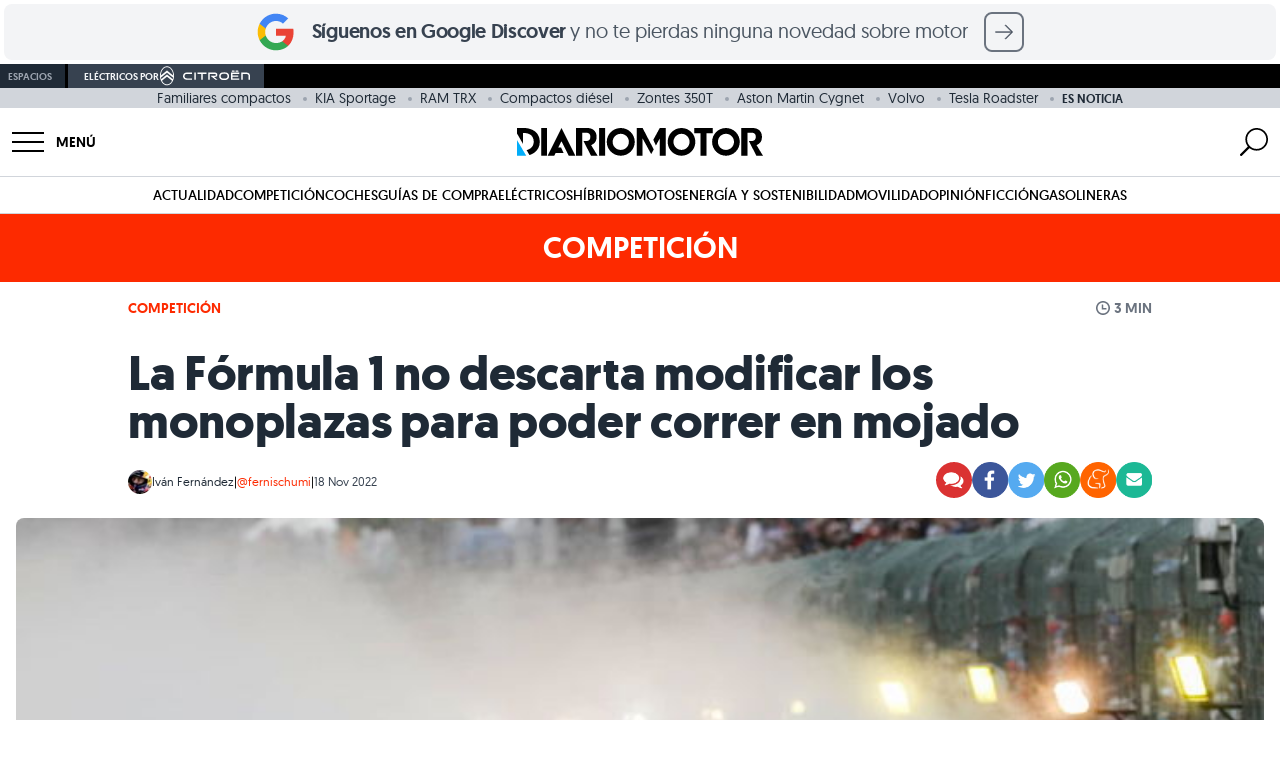

--- FILE ---
content_type: text/html; charset=UTF-8
request_url: https://www.diariomotor.com/competicion/noticia/formula1-modificar-monoplazas-correr-mojado/
body_size: 73429
content:
 <!DOCTYPE html> <html lang="es" data-theme="competicion"> <head> <meta charset="utf-8"> <meta name="viewport" content="initial-scale=1.0, maximum-scale=1.0, width=device-width, user-scalable=no"> <link rel="shortcut icon" href="https://www.diariomotor.com/wp-content/themes/diariomotor2014/assets/images/diariomotor/simbolo-diariomotor-negativo-square.svg"/> <link rel="icon" href="https://www.diariomotor.com/wp-content/themes/diariomotor2014/assets/images/diariomotor/simbolo-diariomotor-negativo-square.svg" type="image/x-icon"/> <link rel="icon" href="https://www.diariomotor.com/wp-content/themes/diariomotor2014/assets/images/diariomotor/icono-diariomotor-32x32.ico" sizes="32x32"> <link rel="icon" href="https://www.diariomotor.com/wp-content/themes/diariomotor2014/assets/images/diariomotor/icono-diariomotor.svg" type="image/svg+xml"> <link rel="apple-touch-icon" href="https://www.diariomotor.com/wp-content/themes/diariomotor2014/assets/images/diariomotor/icono-diariomotor-180x180.ico"> <link rel="preload" as="image" href="https://www.diariomotor.com/imagenes/2022/11/f1-lluvia-carreras-fia-2.jpg?class=XL" imagesrcset="https://www.diariomotor.com/imagenes/2022/11/f1-lluvia-carreras-fia-2.jpg?class=XL 1400w, https://www.diariomotor.com/imagenes/2022/11/f1-lluvia-carreras-fia-2.jpg?class=M 360w, https://www.diariomotor.com/imagenes/2022/11/f1-lluvia-carreras-fia-2.jpg?class=L 750w" imagesizes=" (max-width: 480px) and (-webkit-min-device-pixel-ratio: 3) 33.3vw, (max-width: 480px) and (-webkit-min-device-pixel-ratio: 2) 50vw, 100vw" /> <link rel="preload" href="/wp-content/themes/diariomotor2022/assets/fonts/geomanist-regular-webfont.woff2" as="font" type="font/woff2" crossorigin /> <link rel="preload" href="/wp-content/themes/diariomotor2022/assets/fonts/geomanist-bold-webfont.woff2" as="font" type="font/woff2" crossorigin /> <link rel="preload" href="/wp-content/themes/diariomotor2022/assets/fonts/geomanist-book-webfont.woff2" as="font" type="font/woff2" crossorigin /> <link rel="dns-prefetch" href="https://www.google-analytics.com"/> <link href="https://www.google-analytics.com" rel="preconnect" crossorigin/> <meta name="description" content="Se esperaba algún tipo de movimiento por parte de la FIA y de la Fórmula 1 para que no se volvieran a dar espectáculos tan dantescos como lo viv"/> <link rel="canonical" href="https://www.diariomotor.com/competicion/noticia/formula1-modificar-monoplazas-correr-mojado/"/> <meta name="robots" content="max-image-preview:large"/>  <script>function waitForTCF(callback, maxWait = 4000) {const start = Date.now();(function check() {if (typeof window.__tcfapi === 'function') {window.__tcfapi('addEventListener', 2, function(tcData, success) {console.log('TCF API detected — eventStatus:', tcData.eventStatus, 'success:', success);if (success && (tcData.eventStatus === 'tcloaded' || tcData.eventStatus === 'useractioncomplete')) {callback(tcData);}});} else if (Date.now() - start < maxWait) {setTimeout(check, 200);console.warn('TCF API not detected — retrying...');} else {console.warn('TCF API not detected — proceeding without consent');callback(null);}})();}</script>   <script> (function() { function getCookie(name) { var value = "; " + document.cookie; var parts = value.split("; " + name + "="); if (parts.length === 2) return parts.pop().split(";").shift(); return undefined; } console.log('Cookie detected:', getCookie('no_cookies')); if (getCookie('no_cookies') !== undefined) { document.cookie.split(';').forEach(function(cookie) { var name = cookie.split('=')[0].trim(); if (name && name !== 'no_cookies') { document.cookie = name + '=; expires=Thu, 01 Jan 1970 00:00:00 GMT; path=/'; document.cookie = name + '=; expires=Thu, 01 Jan 1970 00:00:00 GMT;'; } }); window.__lxG__consent__ = window.__lxG__consent__ || {}; window.__lxG__consent__.messageControl = false; } })(); </script> <script async src="https://assets.adobedtm.com/f3257b54648f/c0d9744619ad/launch-eb48e8d3b27e.min.js"></script> <script type="text/javascript"> dataLayer = window.dataLayer || []; </script> <script id="gtm-datalayer" type="text/javascript"> dataLayer.push({ 'pv_author': 'Iván Fernández', 'pv_date': '2022-11-18', 'pv_posttype': 'competicion', 'pv_tags': '', 'pv_generator': 'wordpress', 'content_group': 'COMPETICION', 'page_title': 'La Fórmula 1 no descarta modificar los monoplazas para poder correr en mojado', 'page_location': 'https://www.diariomotor.com/competicion/noticia/formula1-modificar-monoplazas-correr-mojado/', 'page_path': '/competicion/noticia/formula1-modificar-monoplazas-correr-mojado/', 'element': 'null', 'element_location_category' : 'null', 'element_location_item' : 'null', 'element_list_item' : 'null', 'element_ux_item' : 'null', 'value' : 'null', }); </script>  <script>(function(w,d,s,l,i){w[l]=w[l]||[];w[l].push({'gtm.start': new Date().getTime(),event:'gtm.js'});var f=d.getElementsByTagName(s)[0], j=d.createElement(s),dl=l!='dataLayer'?'&l='+l:'';j.async=true;j.src= 'https://www.googletagmanager.com/gtm.js?id='+i+dl;f.parentNode.insertBefore(j,f); })(window,document,'script','dataLayer','GTM-KGJXNXW');</script>  <script async src="https://securepubads.g.doubleclick.net/tag/js/gpt.js"></script> <script id="no-proxy-images" type="text/javascript"> if (typeof window !== "undefined" && (!("Proxy" in window) || !("IntersectionObserver" in window))) { document.addEventListener("DOMContentLoaded", function() { var images = document.querySelectorAll("img.lazy-image"); for (i = 0; i < images.length; ++i) { var image = images[i]; image.setAttribute("src", image.getAttribute("data-src")); image.setAttribute("srcset", image.getAttribute("data-srcset")); image.removeAttribute("data-src"); image.removeAttribute("data-srcset"); image.removeAttribute("style"); } }); } </script> <title>La Fórmula 1 no descarta modificar los monoplazas para poder correr en mojado</title> <script> if (typeof isMobile === "undefined") {var isMobile = () => window.matchMedia('(max-width: 1099px)').matches;} </script> <script id="adobe-tag"> function sendAdobeA3M() { let A3MTags; const isPost = true; if (isPost) { const tags = []; const categories = []; A3MTags = tags .concat(categories) .filter((item) => item) .join(", "); } const getConsentValue = () => { const consentValue = readCookie("consent_value"); return consentValue === "0" ? "1" : "0"; }; const readCookie = (name) => { var nameEQ = name + "="; var ca = document.cookie.split(";"); for (var i = 0; i < ca.length; i++) { var c = ca[i]; while (c.charAt(0) == " ") c = c.substring(1, c.length); if (c.indexOf(nameEQ) == 0) return c.substring(nameEQ.length, c.length); } return false; }; const title = document.title; const { hostname, pathname } = document.location; const url = hostname + pathname; const regex = ":"; const getVertical = (location) => { switch (location) { case "/": return "Diario Motor"; case "/competicion/": return "Diario Motor Competicion"; case "/tecmovia/": return "Diario Motor Tecmovia"; default: return "Diario Motor"; } }; const getPath = (url, regex, depth) => { const levels = url.split("/"); if (depth) { return levels[depth - 1] ? levels.slice(0, depth).join(regex) : undefined; } return levels.join(regex); }; const pageReducer = { dominio: document.location.hostname, subseccionNivel1: getPath(url, regex, 1), subseccionNivel2: getPath(url, regex, 2), subseccionNivel3: getPath(url, regex, 3), subseccionNivel4: getPath(url, regex, 4), tipoContenido: "Entretenimiento", canal: getVertical(url), vertical: getVertical(url), url: url, titulo: title, visitDate: new Date().toISOString(), amp: "no AMP", tipoConsumo: "WEB", noticiaVideo: "no", consentAAM: getConsentValue(), tags: A3MTags || "", }; const updateDataLayer = (reducer) => { window.a3m_datalayer = { ...window.a3m_datalayer, ...reducer }; }; const trackPage = (reducer) => { updateDataLayer(reducer); window._satellite.track("testPV"); }; if (window._satellite) { trackPage(pageReducer); } } sendAdobeA3M(); </script> <meta name="sentry-trace" content="decdef8fab4f45e495b714fac7d58efe-023e9dcc7a714cf0-0" /> <meta name="traceparent" content="00-decdef8fab4f45e495b714fac7d58efe-023e9dcc7a714cf0-00" /> <meta name="baggage" content="sentry-trace_id=decdef8fab4f45e495b714fac7d58efe,sentry-sample_rate=0.1,sentry-transaction=%2Fcompeticion%2Fnoticia%2F%7Bcompeticion%7D,sentry-public_key=b0aaefd6f8c85dea50a828ef6becdfe1,sentry-release=0.1,sentry-environment=production,sentry-sampled=false" /> <script type="text/javascript" src="https://www.diariomotor.com/wp-content/themes/diariomotor2014/assets/js/lazy-loading.min.js?ver=1766042625" id="lazy-loading-js-js" defer="defer" data-wp-strategy="defer"></script> <script type="text/javascript" src="https://www.diariomotor.com/wp-content/themes/diariomotor2014/components/sidenav/assets/sidenav.min.js?ver=1766042625" id="sidenav-js-js" defer="defer" data-wp-strategy="defer"></script> <script type="text/javascript" src="https://www.diariomotor.com/wp-content/themes/diariomotor2014/templates/search/assets/search.min.js?ver=1766042625" id="search-js-js" defer="defer" data-wp-strategy="defer"></script> <script type="text/javascript" src="https://www.diariomotor.com/wp-content/themes/diariomotor2014/assets/js/infinite-scroll-single.min.js?ver=1766042625" id="infinite-scroll-single-js-js" defer="defer" data-wp-strategy="defer"></script> <script type="application/ld+json">{ "@context" : "https://schema.org/", "@type" : "Organization", "name" : "Diariomotor", "description" : "Diariomotor, tu diario sobre el mundo del motor. Noticias, fotografías, reportajes y pruebas de coches", "logo" : "https://www.diariomotor.com/wp-content/themes/diariomotor2014/assets/images/diariomotor/logo-diariomotor-positivo.png", "url" : "https://www.diariomotor.com", "sameAs" : [ "https://www.facebook.com/diariomotor", "https://twitter.com/diariomotor", "https://www.instagram.com/diariomotor/", "https://www.youtube.com/diariomotor", "https://www.tiktok.com/@diariomotor.com" ], "address": { "@type": "PostalAddress", "streetAddress": "Calle Alcalá, 155, Escalera Derecha, Planta 3, Puerta I", "addressLocality": "Madrid", "addressRegion": "Madrid", "postalCode": "28009", "addressCountry": "ES" }, "contactPoint": { "@type": "ContactPoint", "email": "contacto@diariomotor.com" }, "numberOfEmployees": { "@type": "QuantitativeValue", "minValue": "20", "maxValue": "30" }, "foundingDate": "2005-03-01T00:00:00+01:00", "taxID": "B87802658" }</script><script type="application/ld+json">{ "@context" : "https://schema.org/", "@type" : "WebSite", "name" : "Diariomotor", "url" : "https://www.diariomotor.com/" }</script> <script type="application/ld+json"> { "@context": "https://schema.org", "@type": "NewsArticle", "keywords": "post_type:competicion", "articleSection": ["competicion"], "headline": "La Fórmula 1 no descarta modificar los monoplazas para poder correr en mojado", "datePublished": "2022-11-18T17:15:37+01:00", "dateModified": "2024-02-19T15:33:57+01:00", "mainEntityOfPage": { "@type": "WebPage", "@id": "https://www.diariomotor.com/competicion/noticia/formula1-modificar-monoplazas-correr-mojado/" }, "image": { "@type": "ImageObject", "url": "https://www.diariomotor.com/imagenes/2022/11/f1-lluvia-carreras-fia-2.jpg?class=XL", "width": "1920", "height": "1280" }, "author": { "@type": "Person", "name": "Iván Fernández", "url": "https://www.diariomotor.com/author/ivanfernandez/", "image": "https://secure.gravatar.com/avatar/ce1f3528e5cc3a3b8734e5889cbaa81e?s=96&d=mm&r=g" }, "publisher": { "@type": "Organization", "name": "Diariomotor", "logo": { "@type": "ImageObject", "url": "https://www.diariomotor.com/wp-content/themes/diariomotor2014/assets/images/diariomotor/logo-diariomotor-positivo.png", "width" : "3588", "height" : "405" } }, "description": "Se esperaba algún tipo de movimiento por parte de la FIA y de la Fórmula 1 para que no se volvieran a dar espectáculos tan dantescos como lo viv...", "articleBody": "Se esperaba algún tipo de movimiento por parte de la FIA y de la Fórmula 1 para que no se volvieran a dar espectáculos tan dantescos como lo vivido esta temporada cada vez que la lluvia ha hecho acto de aparición. Con la adopción de las nuevas reglas técnicas, los monoplazas lejos de permitir ver bonitas carreras sobre mojado, con coches incluso más complicados de pilotar, nos mostraba que esta normativa sufría un acuciante problema con el espray. La Fórmula 1 no puede adoptar las medidas de otros campeonatos como son las de retrasar la disputa del Gran Premio al lunes (no lo permitirían los acuerdos de derechos televisivos), ni tampoco puede permitirse que cada vez que la lluvia aparece se tenga que cancelar la carrera, especialmente con un calendario tan global y con tantos millones de euros en entradas en juego. Es por ello que la Comisión de la Fórmula 1 ha estado trabajando en un buen número de propuestas para evitar que esto siga ocurriendo en el futuro. Todos los cambios serán sin embargo de cara a 2024, por lo que estas modificaciones en el reglamento deportivo deberían ser susceptibles a una revisión integral en los próximos meses a través de los distintos filtros de la FIA y las conversaciones con las escuderías y FOM. El punto culminante apunta a finales del mes de abril de 2023, cuando deberían ser aprobadas dichas medidas. Entre ellas nos encontramos precisamente a una de esas medidas lógicas para afrontar todos estos problemas con el spray en condiciones húmedas, con posibles modificaciones en los coches y en su kit de carrocería para reducir dicho efecto de las salpicaduras. Comunicado de la FIA - Comisión de la F1 (Noviembre de 2022) Los comentarios de los conductores han sugerido que se ha reducido la visibilidad en condiciones extremadamente húmedas con esta última generación de coches, lo cual es un factor determinante clave para comenzar o suspender las sesiones. Por lo tanto, la FIA inició un estudio para definir un paquete de piezas con el objetivo de suprimir el rocío generado cuando se conduce en condiciones húmedas. El estudio se centró en lo siguiente: Definición de un kit de carrocería estándar, con el objetivo de evitar que las salpicaduras de los neumáticos funcionen en condiciones húmedas mediante el uso de una carrocería mínima sobre las ruedas (pasos de rueda). Comprender la contribución del agua superficial captada a través de los túneles inferiores para comprender su significado. Garantizar que el diseño no obstaculice indebidamente los cambios de neumáticos en las paradas en boxes. Buscar beneficios adicionales como luces extra para mejorar la visibilidad del automóvil. Dispositivos que solo deben instalarse antes de una carrera o durante una bandera roja debido a condiciones de humedad extrema" } </script> <meta property="og:pages" content="788243297878721"/><meta property="og:app_id" content="1699940936983049"/><meta property="fb:pages" content="127563768250" /><meta property="fb:app_id" content="116003908428024" /><meta property="og:type" content="article" /><meta property="og:title" content="La Fórmula 1 no descarta modificar los monoplazas para poder correr en mojado" /><meta property="og:site_name" content="Diariomotor" /><meta property="og:url" content="https://www.diariomotor.com/competicion/noticia/formula1-modificar-monoplazas-correr-mojado/" /><meta property="og:description" content="Se esperaba algún tipo de movimiento por parte de la FIA y de la Fórmula 1 para que no se volvieran a dar espectáculos tan dantescos como lo viv" /><meta property="og:image" content="https://www.diariomotor.com/imagenes/2022/11/f1-lluvia-carreras-fia-2.jpg?class=XL" /><meta property="og:image:width" content="1920" /><meta property="og:image:height" content="1280" /><meta property="og:image:alt" content="" /><meta name="twitter:card" content="summary_large_image"><meta name="twitter:site" content="@diariomotor"><meta name="twitter:title" content="La Fórmula 1 no descarta modificar los monoplazas para poder correr en mojado"><meta name="twitter:description" content="Se esperaba algún tipo de movimiento por parte de la FIA y de la Fórmula 1 para que no se volvieran a dar espectáculos tan dantescos como lo viv"><meta name="twitter:image" content="https://www.diariomotor.com/imagenes/2022/11/f1-lluvia-carreras-fia-2.jpg?class=XL"><meta name="twitter:image:alt" content=""><link rel="next" title="" href="https://www.diariomotor.com/competicion/noticia/porsche-no-garantiza-la-presencia-del-963-de-jdc-miller-motorsports-en-daytona/"><link rel="prev" title="" href="https://www.diariomotor.com/competicion/noticia/f1-academy-para-mujeres/"><script id="dm-head-js">function observeMutation(e,t){var o=window.MutationObserver||window.WebKitMutationObserver,r=window.addEventListener;o?new o(function(e){(e[0].addedNodes.length||e[0].removedNodes.length)&&t()}).observe(e,{childList:!0,subtree:!0}):r&&(e.addEventListener("DOMNodeInserted",t,!1),e.addEventListener("DOMNodeRemoved",t,!1))}function observeIntersection(e,t,o,r=0,n=!0){const l=new IntersectionObserver(e=>{e.forEach(e=>{e.isIntersecting?n?(e.target.hasAttribute("data-observed")||(t(e.target),e.target.setAttribute("data-observed","true")),l.unobserve(e.target)):t(e.target):o&&o(e.target)})},{rootMargin:r+"px"});e.forEach(e=>{var t;"SCRIPT"===e.tagName?(t=e.parentNode,l.observe(t)):l.observe(e)})}function createElement(e){var t=document.createElement("div");return t.innerHTML=e.trim(),t.firstChild}function offsetScrollToElement(t){document.querySelectorAll('#root a[href^="#"]').forEach(e=>{e.addEventListener("click",function(e){e.preventDefault();e=this.getAttribute("href").substring(1),e=(document.getElementById(e)||document.querySelector(`a[name="${e}"]`)).getBoundingClientRect().top+window.scrollY-t;window.scrollTo({top:e,behavior:"smooth"})})})}function replaceClass(e,t,o){0<e.length?e.forEach(e=>{e.classList.remove(t),e.classList.add(o)}):(e.classList.remove(t),e.classList.add(o))}function sideScroll(e,t,o,r,n){scrollAmount=0;let l=document.querySelectorAll(".snap-center");l.forEach(e=>{e.classList.remove("snap-center")});setInterval(function(){"left"==t?e.scrollLeft-=n:e.scrollLeft+=n,(scrollAmount+=n)>=r&&(l.forEach(e=>{e.classList.add("snap-center")}),window.clearInterval(slideTimer))},o)}function positionScroll(e,t,o){let r=e.scrollLeft,n=document.querySelectorAll(".snap-center");n.forEach(e=>{e.classList.remove("snap-center")});var l=setInterval(function(){r>o?(e.scrollLeft-=20,(r-=20)<=o&&(e.scrollLeft=o,n.forEach(e=>{e.classList.add("snap-center")}),window.clearInterval(l))):(e.scrollLeft+=20,(r+=20)>=o&&(e.scrollLeft=o,n.forEach(e=>{e.classList.add("snap-center")}),window.clearInterval(l)))},t)}function getStickyElementsHeight(e){var t=document.getElementById(e);if(!t)return!1;var o=document.querySelectorAll(".sticky");let r=0;for(let e=0;e<o.length;e++){var n=o[e];if(n==t)break;r+=n.offsetHeight}return r}function isIOS(){var e=navigator.userAgent||navigator.vendor||window.opera;return/iPad|iPhone|iPod/.test(e)&&!window.MSStream}function isSafari(){var e=navigator.userAgent.toLowerCase();return navigator.vendor.toLowerCase().includes("apple")&&e.includes("safari")&&!e.includes("chrome")}function createAndLoadQmLeadScript(e){var t=document.createElement("script"),o=document.cookie.match(/_ga=(.+?);/),o=o&&o[1]?o[1].split(".").slice(-2).join("."):null,r=document.cookie.match(/_ga_VJZ7WX68QG=GS\d\.\d\.(.+?)(?:;|$)/),r=r&&r[1]?r[1].split(".")[0]:null;let n=o?"&ga_clientid="+o:"";r&&(n+="&ga_sessionid="+r),t.src="https://www.quecochemecompro.com/widgets/v1/embeb.js?site_code=dp3npq7d&type=lead_popup&ver=1590484413048"+n,t.async=!0,t.id="qmPopUp",document.body.appendChild(t),t.addEventListener("load",function(){setTimeout(function(){e.click()},100)})}function sliderHome(e){const r=document.querySelector("#"+e),t=document.querySelector(`#${e}-prev_button`),o=document.querySelector(`#${e}-next_button`),n=document.querySelectorAll(`#${e}-slider-controll .slider-controll`);function l(){r.scrollLeft<=1e3?t.style.opacity="0":t.style.opacity="1",r.scrollLeft>=r.scrollWidth-1e3-r.clientWidth?o.style.opacity="0":o.style.opacity="1"}function a(){var e=r.scrollLeft,t=r.scrollWidth/n.length;let o=Math.round(e/t);r.scrollLeft+r.clientWidth>=r.scrollWidth-1&&(o=n.length-1),n.forEach((e,t)=>{t===o?(e.classList.remove("bg-gray-100"),e.classList.add("bg-gray-500")):(e.classList.remove("bg-gray-500"),e.classList.add("bg-gray-100"))})}r&&t&&o&&(o.addEventListener("click",()=>{r.scrollBy({left:1e3,behavior:"smooth"}),l()}),t.addEventListener("click",()=>{r.scrollBy({left:-1e3,behavior:"smooth"}),l()}),n.forEach(o=>{o.addEventListener("click",()=>{const t=parseInt(o.dataset.slide);var e=r.querySelectorAll("[data-slide]"),e=Array.from(e).find(e=>parseInt(e.dataset.slide)===t);e&&(e=e.offsetLeft-r.offsetLeft,r.scrollTo({left:e,behavior:"smooth"}))})}),r.addEventListener("scroll",()=>{l(),a()}),l(),a())}function playYoutubeVideo(e,o){let r=document.getElementById("videoContainer-"+e);if(r){let t="https://www.youtube.com/embed/"+o;r.onclick=function(e){e.preventDefault(),t+="?controls=1&amp;modestbranding=1&amp;rel=0&amp;showinfo=0&amp;enablejsapi=1&amp;origin=https%3A%2F%2Fwww.diariomotor.com&amp;widgetid=1&autoplay=1",r.innerHTML="<iframe class='youtube' id='player-youtube-"+t+"' frameborder='0' allowfullscreen='1' allow='accelerometer; autoplay; clipboard-write; encrypted-media; gyroscope; picture-in-picture' src='"+t+"'></iframe>"}}}</script> <script src="https://www.diariomotor.com/wp-content/themes/diariomotor2014/assets/js/dm-gam360.min.js?ver=1766042625"></script> </head> <body>  <noscript><iframe src="https://www.googletagmanager.com/ns.html?id=GTM-KGJXNXW" height="0" width="0" style="display:none;visibility:hidden"></iframe></noscript>  <style id="dm-inline-css"> /*! tailwindcss v3.4.3 | MIT License | https://tailwindcss.com*/*,:after,:before{box-sizing:border-box;border:0 solid #d1d5db}:after,:before{--tw-content:""}:host,html{line-height:1.5;-webkit-text-size-adjust:100%;-moz-tab-size:4;-o-tab-size:4;tab-size:4;font-family:ui-sans-serif,system-ui,sans-serif,Apple Color Emoji,Segoe UI Emoji,Segoe UI Symbol,Noto Color Emoji;font-feature-settings:normal;font-variation-settings:normal;-webkit-tap-highlight-color:transparent}body{margin:0;line-height:inherit}hr{height:0;color:inherit;border-top-width:1px}abbr:where([title]){-webkit-text-decoration:underline dotted;text-decoration:underline dotted}h1,h2,h3,h4,h5,h6{font-size:inherit;font-weight:inherit}a{color:inherit;text-decoration:inherit}b,strong{font-weight:bolder}code,kbd,pre,samp{font-family:ui-monospace,SFMono-Regular,Menlo,Monaco,Consolas,Liberation Mono,Courier New,monospace;font-feature-settings:normal;font-variation-settings:normal;font-size:1em}small{font-size:80%}sub,sup{font-size:75%;line-height:0;position:relative;vertical-align:initial}sub{bottom:-.25em}sup{top:-.5em}table{text-indent:0;border-color:inherit;border-collapse:collapse}button,input,optgroup,select,textarea{font-family:inherit;font-feature-settings:inherit;font-variation-settings:inherit;font-size:100%;font-weight:inherit;line-height:inherit;letter-spacing:inherit;color:inherit;margin:0;padding:0}button,select{text-transform:none}button,input:where([type=button]),input:where([type=reset]),input:where([type=submit]){-webkit-appearance:button;background-color:initial;background-image:none}:-moz-focusring{outline:auto}:-moz-ui-invalid{box-shadow:none}progress{vertical-align:initial}::-webkit-inner-spin-button,::-webkit-outer-spin-button{height:auto}[type=search]{-webkit-appearance:textfield;outline-offset:-2px}::-webkit-search-decoration{-webkit-appearance:none}::-webkit-file-upload-button{-webkit-appearance:button;font:inherit}summary{display:list-item}blockquote,dd,dl,figure,h1,h2,h3,h4,h5,h6,hr,p,pre{margin:0}fieldset{margin:0}fieldset,legend{padding:0}menu,ol,ul{list-style:none;margin:0;padding:0}dialog{padding:0}textarea{resize:vertical}input::-moz-placeholder,textarea::-moz-placeholder{opacity:1;color:#9ca3af}input::placeholder,textarea::placeholder{opacity:1;color:#9ca3af}[role=button],button{cursor:pointer}:disabled{cursor:default}audio,canvas,embed,iframe,img,object,svg,video{display:block;vertical-align:middle}img,video{max-width:100%;height:auto}[hidden]{display:none}html{font-family:geomanistregular,system-ui,sans-serif;-webkit-font-smoothing:antialiased;-moz-osx-font-smoothing:grayscale}html[data-theme=diariomotor],html[data-theme]{--color-main:1 173 249;--color-secondary:1 73 132}html[data-theme=electricos]{--color-main:0 168 150;--color-secondary:0 80 72}html[data-theme=sostenibilidad]{--color-main:100 163 14;--color-secondary:50 82 7}html[data-theme=movilidad]{--color-main:29 198 137;--color-secondary:14 99 68}html[data-theme=competicion]{--color-main:253 42 0;--color-secondary:126 21 0}html[data-theme=tecmovia]{--color-main:3 227 194;--color-secondary:1 162 143}html[data-theme=opinion]{--color-main:35 51 76;--color-secondary:1 73 132}html[data-theme=citroen]{--color-main:0 132 165;--color-secondary:0 66 82}html[data-theme=motos]{--color-main:200 0 0;--color-secondary:126 21 0}h1,h2,h3,h4,h5{--tw-text-opacity:1;color:rgb(31 42 54/var(--tw-text-opacity))}h1{font-size:1.5rem;font-weight:700;line-height:1.75rem;letter-spacing:-.01rem}@media (min-width:768px){h1{font-size:3rem;line-height:1;letter-spacing:-.02rem}}h2{font-size:1.5rem;line-height:2rem;font-weight:600;line-height:1;letter-spacing:-.01rem}@media (min-width:768px){h2{font-size:1.875rem;line-height:2.25rem;line-height:1;letter-spacing:-.02rem}}h3{font-size:1.25rem;line-height:1.75rem;font-weight:600;line-height:1;letter-spacing:-.01rem}@media (min-width:768px){h3{font-size:1.5rem;line-height:2rem;line-height:1;letter-spacing:-.02rem}}p{font-size:1.125rem;line-height:1.75rem;--tw-text-opacity:1;color:rgb(55 66 80/var(--tw-text-opacity))}a{cursor:pointer;--tw-text-opacity:1;color:rgb(var(--color-main)/var(--tw-text-opacity));transition-property:color,background-color,border-color,text-decoration-color,fill,stroke,opacity,box-shadow,transform,filter,-webkit-backdrop-filter;transition-property:color,background-color,border-color,text-decoration-color,fill,stroke,opacity,box-shadow,transform,filter,backdrop-filter;transition-property:color,background-color,border-color,text-decoration-color,fill,stroke,opacity,box-shadow,transform,filter,backdrop-filter,-webkit-backdrop-filter;transition-timing-function:cubic-bezier(.4,0,.2,1);transition-duration:.3s;transition-timing-function:cubic-bezier(0,0,.2,1)}a:hover{--tw-text-opacity:1;color:rgb(var(--color-secondary)/var(--tw-text-opacity))}b,strong{font-weight:600}*,::backdrop,:after,:before{--tw-border-spacing-x:0;--tw-border-spacing-y:0;--tw-translate-x:0;--tw-translate-y:0;--tw-rotate:0;--tw-skew-x:0;--tw-skew-y:0;--tw-scale-x:1;--tw-scale-y:1;--tw-pan-x: ;--tw-pan-y: ;--tw-pinch-zoom: ;--tw-scroll-snap-strictness:proximity;--tw-gradient-from-position: ;--tw-gradient-via-position: ;--tw-gradient-to-position: ;--tw-ordinal: ;--tw-slashed-zero: ;--tw-numeric-figure: ;--tw-numeric-spacing: ;--tw-numeric-fraction: ;--tw-ring-inset: ;--tw-ring-offset-width:0px;--tw-ring-offset-color:#fff;--tw-ring-color:#3b82f680;--tw-ring-offset-shadow:0 0 #0000;--tw-ring-shadow:0 0 #0000;--tw-shadow:0 0 #0000;--tw-shadow-colored:0 0 #0000;--tw-blur: ;--tw-brightness: ;--tw-contrast: ;--tw-grayscale: ;--tw-hue-rotate: ;--tw-invert: ;--tw-saturate: ;--tw-sepia: ;--tw-drop-shadow: ;--tw-backdrop-blur: ;--tw-backdrop-brightness: ;--tw-backdrop-contrast: ;--tw-backdrop-grayscale: ;--tw-backdrop-hue-rotate: ;--tw-backdrop-invert: ;--tw-backdrop-opacity: ;--tw-backdrop-saturate: ;--tw-backdrop-sepia: ;--tw-contain-size: ;--tw-contain-layout: ;--tw-contain-paint: ;--tw-contain-style: }.container{width:100%;margin-right:auto;margin-left:auto;padding-right:1rem;padding-left:1rem}@media (min-width:640px){.container{max-width:640px}}@media (min-width:768px){.container{max-width:768px}}@media (min-width:1024px){.container{max-width:1024px}}@media (min-width:1100px){.container{max-width:1100px}}@media (min-width:1280px){.container{max-width:1280px;padding-right:0;padding-left:0}}@media (min-width:1536px){.container{max-width:1536px}}.article-content>*{padding-top:1rem;padding-bottom:1rem}.article-content h2,.article-content h3{margin-top:1rem;padding-bottom:0}.article-content .textoDestacado{margin-top:1rem;margin-bottom:1rem;display:block;border-top-width:1px;border-bottom-width:1px;--tw-border-opacity:1;border-top-color:rgb(var(--color-main)/var(--tw-border-opacity));border-bottom-color:rgb(var(--color-main)/var(--tw-border-opacity));font-size:1.25rem;line-height:1.75rem;--tw-text-opacity:1;color:rgb(var(--color-main)/var(--tw-text-opacity))}@media (min-width:768px){.article-content .textoDestacado{font-size:1.5rem;line-height:2rem}}.article-content p img{height:auto;width:100%;border-radius:.5rem;-o-object-fit:cover;object-fit:cover}.article-content ol,.article-content ul{font-size:1.125rem;line-height:1.75rem;--tw-text-opacity:1;color:rgb(55 66 80/var(--tw-text-opacity))}.article-content ul>li{margin-top:.5rem;margin-bottom:.5rem}.article-content ul>li:not(.no-style):before{position:relative;left:0;top:1px;padding-right:.75rem;font-size:1.5rem;line-height:2rem;line-height:1;--tw-text-opacity:1;color:rgb(209 213 219/var(--tw-text-opacity));--tw-content:"•";content:var(--tw-content)}.article-content ol>li{margin-left:1.25rem;display:list-item;list-style-type:decimal}.article-content ol>li::marker{--tw-text-opacity:1;color:rgb(209 213 219/var(--tw-text-opacity))}.text-link{cursor:pointer;transition-property:color,background-color,border-color,text-decoration-color,fill,stroke,opacity,box-shadow,transform,filter,-webkit-backdrop-filter;transition-property:color,background-color,border-color,text-decoration-color,fill,stroke,opacity,box-shadow,transform,filter,backdrop-filter;transition-property:color,background-color,border-color,text-decoration-color,fill,stroke,opacity,box-shadow,transform,filter,backdrop-filter,-webkit-backdrop-filter;transition-timing-function:cubic-bezier(.4,0,.2,1);transition-duration:.3s;transition-timing-function:cubic-bezier(0,0,.2,1)}.main-link,.text-link:hover{--tw-text-opacity:1;color:rgb(var(--color-main)/var(--tw-text-opacity))}.main-link{cursor:pointer;transition-property:color,background-color,border-color,text-decoration-color,fill,stroke,opacity,box-shadow,transform,filter,-webkit-backdrop-filter;transition-property:color,background-color,border-color,text-decoration-color,fill,stroke,opacity,box-shadow,transform,filter,backdrop-filter;transition-property:color,background-color,border-color,text-decoration-color,fill,stroke,opacity,box-shadow,transform,filter,backdrop-filter,-webkit-backdrop-filter;transition-timing-function:cubic-bezier(.4,0,.2,1);transition-duration:.3s;transition-timing-function:cubic-bezier(0,0,.2,1)}.main-link:hover{--tw-text-opacity:1;color:rgb(var(--color-secondary)/var(--tw-text-opacity))}.img-container img{aspect-ratio:16/9}.img-container img,.img-container-v2 img{width:100%;border-radius:.5rem;-o-object-fit:cover;object-fit:cover}.img-container-v2 img{aspect-ratio:16/11}@media (min-width:768px){.img-container-v2 img{aspect-ratio:16/9}}.grid-base{display:grid;grid-template-columns:1rem 1fr 1rem}@media (min-width:1100px){.grid-base{grid-template-columns:1fr 700px 300px 1fr;-moz-column-gap:1.25rem;column-gap:1.25rem}}.grid-base-coche{display:grid;grid-template-columns:1rem 1fr 1rem}@media (min-width:1100px){.grid-base-coche{grid-template-columns:1fr 750px 350px 1fr;-moz-column-gap:1.25rem;column-gap:1.25rem}}.grid-base-content{grid-column-start:2;grid-column-end:3}.grid-base-sidespace{display:none}@media (min-width:1100px){.grid-base-sidespace{grid-column-start:3;grid-column-end:4;display:block}}.container{max-width:1020px}.dm-button{display:inline-flex;align-content:center;align-items:center;justify-content:center;border-radius:.375rem;background-color:rgb(var(--color-main)/var(--tw-bg-opacity));padding:.75rem .5rem;transition-property:color,background-color,border-color,text-decoration-color,fill,stroke,opacity,box-shadow,transform,filter,-webkit-backdrop-filter;transition-property:color,background-color,border-color,text-decoration-color,fill,stroke,opacity,box-shadow,transform,filter,backdrop-filter;transition-property:color,background-color,border-color,text-decoration-color,fill,stroke,opacity,box-shadow,transform,filter,backdrop-filter,-webkit-backdrop-filter;transition-timing-function:cubic-bezier(.4,0,.2,1);transition-duration:.3s;transition-timing-function:cubic-bezier(0,0,.2,1)}.dm-button,.dm-button:hover{--tw-bg-opacity:1;--tw-text-opacity:1;color:rgb(255 255 255/var(--tw-text-opacity))}.dm-button:hover{background-color:rgb(var(--color-secondary)/var(--tw-bg-opacity))}.dm-form-message{display:flex;width:100%;align-items:center;justify-content:center;border-radius:.375rem;padding:.75rem;font-size:1rem;line-height:1.5rem}.dm-form-message.dm-success{background-color:rgb(55 156 80/var(--tw-bg-opacity))}.dm-form-message.dm-error,.dm-form-message.dm-success{--tw-bg-opacity:1;--tw-text-opacity:1;color:rgb(255 255 255/var(--tw-text-opacity))}.dm-form-message.dm-error{background-color:rgb(196 61 63/var(--tw-bg-opacity))}.w-grid-base{width:calc(100vw - 30px)}@media (min-width:768px){.w-grid-base{width:720px}}.fluid-container{margin:auto;padding-left:1rem;padding-right:1rem}@media (min-width:768px){.fluid-container{max-width:1000px;padding-left:0;padding-right:0}}@media (min-width:1100px){.article-content .robacontainer{display:none}}.article-content.opinion>p{font-size:1.25rem;font-weight:500;line-height:1.75rem;--tw-text-opacity:1;color:rgb(55 66 80/var(--tw-text-opacity))}.article-content p>iframe{aspect-ratio:16/9;height:100%}.article-content img,.article-content p>iframe{width:100%;border-radius:.5rem}.article-content blockquote>p{position:relative;margin:3rem auto;border-left-width:8px;--tw-border-opacity:1;border-left-color:rgb(var(--color-main)/var(--tw-border-opacity));--tw-bg-opacity:1;background-color:rgb(249 250 251/var(--tw-bg-opacity));padding:1rem 1rem 2rem;font-size:1.25rem;line-height:1.75rem;--tw-text-opacity:1;color:rgb(17 24 38/var(--tw-text-opacity))}.article-content blockquote>p:after{content:"\”";position:absolute;right:-.75rem;bottom:-1.25rem;display:flex;height:4.5rem;width:4.5rem;justify-content:center;border-radius:9999px;--tw-bg-opacity:1;background-color:rgb(var(--color-main)/var(--tw-bg-opacity));padding-top:1rem;font-size:4.5rem;font-weight:900;line-height:1;--tw-text-opacity:1;color:rgb(255 255 255/var(--tw-text-opacity))}.article-content table:not(.no-default){display:block;width:calc(100vw - 2rem);overflow-x:auto;font-size:1rem;line-height:1.5rem}@media (min-width:768px){.article-content table:not(.no-default){margin-left:auto;margin-right:auto;width:700px}}.article-content table:not(.no-default) th{height:3.25rem;border-bottom-width:1px;--tw-border-opacity:1;border-bottom-color:rgb(156 164 175/var(--tw-border-opacity));padding-left:.5rem;text-align:left;vertical-align:bottom;font-size:1.125rem;line-height:1.75rem}.article-content table:not(.no-default) tr{vertical-align:middle}.article-content table:not(.no-default) tr:nth-child(odd){--tw-bg-opacity:1;background-color:rgb(249 250 251/var(--tw-bg-opacity))}.article-content table:not(.no-default) td{height:2.25rem;padding:1rem;vertical-align:middle}.twitter-tweet{margin:auto}.article-content blockquote.twitter-tweet>p{display:none;height:700px}.article-content blockquote.twitter-tweet>p:after{display:none;content:var(--tw-content);width:0}.article-content .contenido_index_block{margin-top:1.25rem;margin-bottom:1.25rem;--tw-bg-opacity:1;background-color:rgb(209 213 219/var(--tw-bg-opacity));padding:1.5rem}@media (min-width:768px){.article-content .contenido_index_block{float:right;margin-left:1.75rem}}.article-content .contenido_index_block>h3{margin:0 0 1rem;padding:0;text-align:center;font-size:1.5rem;line-height:2rem;font-weight:600;text-transform:uppercase;--tw-text-opacity:1;color:rgb(var(--color-main)/var(--tw-text-opacity))}.article-content .contenido_index_block>ul{margin:1.5rem 0 0;width:100%;max-width:390px;padding:0 1rem 0 0;font-size:.75rem;line-height:2rem}.article-content .contenido_index_block>ul>li{position:relative;margin:0 0 .5rem 1rem;padding-left:.5rem;font-size:1.125rem;line-height:1.5rem;letter-spacing:-.5px}@media (min-width:768px){.article-content .contenido_index_block>ul>li{margin-bottom:1rem;margin-left:1rem;font-size:1.25rem;line-height:1.75rem}}.article-content .contenido_index_block>ul>li>a{letter-spacing:-.5px;--tw-text-opacity:1;color:rgb(55 66 80/var(--tw-text-opacity))}.article-content .contenido_index_block>ul>li>a:before{position:absolute;left:-10px;--tw-text-opacity:1;color:rgb(var(--color-main)/var(--tw-text-opacity));--tw-content:">";content:var(--tw-content)}.article-content .contenido_index_block .title{font-weight:600}.article-content .disclaimer{margin:2rem auto;border-radius:.375rem;--tw-bg-opacity:1;background-color:rgb(242 242 242/var(--tw-bg-opacity));padding:1rem;--tw-text-opacity:1;color:rgb(55 66 80/var(--tw-text-opacity))}.article-content .disclaimer p{margin:0;font-size:1rem;line-height:1.25rem}.article-content .caption,figure figcaption{display:flex;width:100%;align-items:center;justify-content:center;font-size:.875rem;line-height:1.25rem;font-weight:400;--tw-text-opacity:1;color:rgb(107 115 127/var(--tw-text-opacity))}.article-content .modal-content ul{list-style-type:none}.article-content .modal-content ul>li:before{--tw-content:"";content:var(--tw-content)}@media (min-width:1280px){.mobile-add{display:none}}.desktop-add{display:none}@media (min-width:1280px){.desktop-add{display:block}}.coche-specs-bg{background-image:url([data-uri])}.pointer-events-none{pointer-events:none}.pointer-events-auto{pointer-events:auto}.visible{visibility:visible}.invisible{visibility:hidden}.static{position:static}.fixed{position:fixed}.absolute{position:absolute}.relative{position:relative}.sticky{position:sticky}.inset-0{inset:0}.-bottom-px{bottom:-1px}.-left-0{left:0}.-left-20{left:-5rem}.-right-3{right:-.75rem}.bottom-0{bottom:0}.bottom-1{bottom:.25rem}.bottom-10{bottom:2.5rem}.bottom-14{bottom:3.5rem}.bottom-2{bottom:.5rem}.bottom-29{bottom:7.25rem}.bottom-4{bottom:1rem}.bottom-5{bottom:1.25rem}.bottom-6{bottom:1.5rem}.bottom-8{bottom:2rem}.bottom-\[37\.5vh\]{bottom:37.5vh}.left-0{left:0}.left-12{left:3rem}.left-2{left:.5rem}.left-\[calc\(100vw-151px\)\]{left:calc(100vw - 151px)}.right-0{right:0}.right-1{right:.25rem}.right-12{right:3rem}.right-2{right:.5rem}.right-28{right:7rem}.top-0{top:0}.top-1{top:.25rem}.top-1\/2{top:50%}.top-18{top:4.5rem}.top-2{top:.5rem}.top-28{top:7rem}.top-56{top:14rem}.top-\[-30px\]{top:-30px}.-z-10{z-index:-10}.z-10{z-index:10}.z-30{z-index:30}.z-40{z-index:40}.z-50{z-index:50}.order-1{order:1}.order-2{order:2}.col-start-2{grid-column-start:2}.clear-both{clear:both}.m-0{margin:0}.m-1{margin:.25rem}.m-4{margin:1rem}.m-auto{margin:auto}.-mx-4{margin-left:-1rem;margin-right:-1rem}.mx-0{margin-left:0;margin-right:0}.mx-1{margin-left:.25rem;margin-right:.25rem}.mx-2{margin-left:.5rem;margin-right:.5rem}.mx-4{margin-left:1rem;margin-right:1rem}.mx-6{margin-left:1.5rem;margin-right:1.5rem}.mx-auto{margin-left:auto;margin-right:auto}.my-0{margin-top:0;margin-bottom:0}.my-0\.5{margin-top:.125rem;margin-bottom:.125rem}.my-1{margin-top:.25rem;margin-bottom:.25rem}.my-1\.5{margin-top:.375rem;margin-bottom:.375rem}.my-12{margin-top:3rem;margin-bottom:3rem}.my-16{margin-top:4rem;margin-bottom:4rem}.my-18{margin-top:4.5rem;margin-bottom:4.5rem}.my-2{margin-top:.5rem;margin-bottom:.5rem}.my-20{margin-top:5rem;margin-bottom:5rem}.my-4{margin-top:1rem;margin-bottom:1rem}.my-5{margin-top:1.25rem;margin-bottom:1.25rem}.my-6{margin-top:1.5rem;margin-bottom:1.5rem}.my-8{margin-top:2rem;margin-bottom:2rem}.my-9{margin-top:2.25rem;margin-bottom:2.25rem}.-mb-5{margin-bottom:-1.25rem}.-mr-4{margin-right:-1rem}.-mt-2{margin-top:-.5rem}.-mt-3{margin-top:-.75rem}.mb-1{margin-bottom:.25rem}.mb-10{margin-bottom:2.5rem}.mb-12{margin-bottom:3rem}.mb-16{margin-bottom:4rem}.mb-2{margin-bottom:.5rem}.mb-20{margin-bottom:5rem}.mb-24{margin-bottom:6rem}.mb-3{margin-bottom:.75rem}.mb-32{margin-bottom:8rem}.mb-4{margin-bottom:1rem}.mb-6{margin-bottom:1.5rem}.mb-8{margin-bottom:2rem}.mb-9{margin-bottom:2.25rem}.ml-1{margin-left:.25rem}.ml-2{margin-left:.5rem}.ml-2\.5{margin-left:.625rem}.ml-3{margin-left:.75rem}.ml-4{margin-left:1rem}.ml-5{margin-left:1.25rem}.ml-6{margin-left:1.5rem}.ml-auto{margin-left:auto}.mr-1{margin-right:.25rem}.mr-2{margin-right:.5rem}.mr-4{margin-right:1rem}.mt-0{margin-top:0}.mt-0\.5{margin-top:.125rem}.mt-1{margin-top:.25rem}.mt-10{margin-top:2.5rem}.mt-12{margin-top:3rem}.mt-14{margin-top:3.5rem}.mt-16{margin-top:4rem}.mt-2{margin-top:.5rem}.mt-20{margin-top:5rem}.mt-4{margin-top:1rem}.mt-5{margin-top:1.25rem}.mt-6{margin-top:1.5rem}.mt-8{margin-top:2rem}.mt-9{margin-top:2.25rem}.mt-\[5px\]{margin-top:5px}.mt-auto{margin-top:auto}.line-clamp-2{-webkit-line-clamp:2}.line-clamp-2,.line-clamp-3{overflow:hidden;display:-webkit-box;-webkit-box-orient:vertical}.line-clamp-3{-webkit-line-clamp:3}.line-clamp-4{-webkit-line-clamp:4}.line-clamp-4,.line-clamp-5{overflow:hidden;display:-webkit-box;-webkit-box-orient:vertical}.line-clamp-5{-webkit-line-clamp:5}.block{display:block}.inline-block{display:inline-block}.inline{display:inline}.flex{display:flex}.inline-flex{display:inline-flex}.table{display:table}.grid{display:grid}.contents{display:contents}.list-item{display:list-item}.hidden{display:none}.aspect-\[16\/11\]{aspect-ratio:16/11}.aspect-\[2\/1\]{aspect-ratio:2/1}.aspect-square{aspect-ratio:1/1}.aspect-video{aspect-ratio:16/9}.size-1{width:.25rem;height:.25rem}.h-0{height:0}.h-0\.5{height:.125rem}.h-1{height:.25rem}.h-1\/3{height:33.333333%}.h-10{height:2.5rem}.h-11{height:2.75rem}.h-12{height:3rem}.h-16{height:4rem}.h-18{height:4.5rem}.h-2{height:.5rem}.h-20{height:5rem}.h-25{height:6.25rem}.h-28{height:7rem}.h-3{height:.75rem}.h-4{height:1rem}.h-5{height:1.25rem}.h-6{height:1.5rem}.h-8{height:2rem}.h-9{height:2.25rem}.h-96{height:24rem}.h-\[125px\]{height:125px}.h-\[400px\]{height:400px}.h-\[700px\]{height:700px}.h-\[75px\]{height:75px}.h-\[80px\]{height:80px}.h-\[84\%\]{height:84%}.h-\[calc\(100dvh-12\.7rem\)\]{height:calc(100dvh - 12.7rem)}.h-\[calc\(100dvh-19rem\)\]{height:calc(100dvh - 19rem)}.h-auto{height:auto}.h-dvh{height:100dvh}.h-fit{height:-moz-fit-content;height:fit-content}.h-full{height:100%}.h-px{height:1px}.h-screen{height:100vh}.max-h-0{max-height:0}.max-h-40{max-height:10rem}.max-h-72{max-height:18rem}.max-h-96{max-height:24rem}.max-h-\[125px\]{max-height:125px}.max-h-\[40px\]{max-height:40px}.max-h-\[85\%\]{max-height:85%}.max-h-full{max-height:100%}.min-h-25{min-height:6.25rem}.min-h-3{min-height:.75rem}.min-h-64{min-height:16rem}.min-h-\[125px\]{min-height:125px}.min-h-\[14px\]{min-height:14px}.min-h-\[262px\]{min-height:262px}.min-h-\[2rem\]{min-height:2rem}.min-h-\[450px\]{min-height:450px}.min-h-\[456px\]{min-height:456px}.min-h-\[612px\]{min-height:612px}.min-h-\[calc\(100vh-585px\)\]{min-height:calc(100vh - 585px)}.w-0{width:0}.w-1{width:.25rem}.w-1\/12{width:8.333333%}.w-1\/2{width:50%}.w-1\/3{width:33.333333%}.w-1\/5{width:20%}.w-10{width:2.5rem}.w-12{width:3rem}.w-16{width:4rem}.w-18{width:4.5rem}.w-2{width:.5rem}.w-2\/3{width:66.666667%}.w-2\/5{width:40%}.w-2\/6{width:33.333333%}.w-24{width:6rem}.w-28{width:7rem}.w-29{width:7.25rem}.w-3{width:.75rem}.w-3\/12{width:25%}.w-3\/5{width:60%}.w-30{width:7.5rem}.w-32{width:8rem}.w-36{width:9rem}.w-37{width:9.25rem}.w-4{width:1rem}.w-4\/5{width:80%}.w-4\/6{width:66.666667%}.w-40{width:10rem}.w-44{width:11rem}.w-5{width:1.25rem}.w-5\/12{width:41.666667%}.w-5\/6{width:83.333333%}.w-51{width:12.75rem}.w-6{width:1.5rem}.w-8{width:2rem}.w-8\/12{width:66.666667%}.w-80{width:20rem}.w-9{width:2.25rem}.w-\[125px\]{width:125px}.w-\[140px\]{width:140px}.w-\[141px\]{width:141px}.w-\[150px\]{width:150px}.w-\[22vw\]{width:22vw}.w-\[250px\]{width:250px}.w-\[25px\]{width:25px}.w-\[300px\]{width:300px}.w-\[72px\]{width:72px}.w-\[90\%\]{width:90%}.w-\[calc\(100vw-2rem\)\]{width:calc(100vw - 2rem)}.w-\[calc\(100vw-30px\)\]{width:calc(100vw - 30px)}.w-auto{width:auto}.w-fit{width:-moz-fit-content;width:fit-content}.w-full{width:100%}.w-px{width:1px}.w-screen{width:100vw}.min-w-24{min-width:6rem}.min-w-28{min-width:7rem}.min-w-3{min-width:.75rem}.min-w-36{min-width:9rem}.min-w-\[120px\]{min-width:120px}.min-w-\[150px\]{min-width:150px}.min-w-\[250dvw\]{min-width:250dvw}.min-w-\[250px\]{min-width:250px}.min-w-\[300px\]{min-width:300px}.min-w-\[90\%\]{min-width:90%}.min-w-fit{min-width:-moz-fit-content;min-width:fit-content}.min-w-full{min-width:100%}.min-w-px{min-width:1px}.max-w-3{max-width:.75rem}.max-w-32{max-width:8rem}.max-w-5xl{max-width:64rem}.max-w-7xl{max-width:80rem}.max-w-80{max-width:20rem}.max-w-\[1020px\]{max-width:1020px}.max-w-\[1280px\]{max-width:1280px}.max-w-\[21vw\]{max-width:21vw}.max-w-\[320px\]{max-width:320px}.max-w-\[33\%\]{max-width:33%}.max-w-\[450px\]{max-width:450px}.max-w-\[56px\]{max-width:56px}.max-w-\[600px\]{max-width:600px}.max-w-\[670px\]{max-width:670px}.max-w-\[990px\]{max-width:990px}.max-w-full{max-width:100%}.max-w-max{max-width:-moz-max-content;max-width:max-content}.max-w-sm{max-width:24rem}.max-w-xs{max-width:20rem}.flex-grow{flex-grow:1}.-translate-x-full{--tw-translate-x:-100%}.-translate-x-full,.-translate-y-1\/2{transform:translate(var(--tw-translate-x),var(--tw-translate-y)) rotate(var(--tw-rotate)) skewX(var(--tw-skew-x)) skewY(var(--tw-skew-y)) scaleX(var(--tw-scale-x)) scaleY(var(--tw-scale-y))}.-translate-y-1\/2{--tw-translate-y:-50%}.translate-x-0{--tw-translate-x:0px}.translate-x-0,.translate-x-full{transform:translate(var(--tw-translate-x),var(--tw-translate-y)) rotate(var(--tw-rotate)) skewX(var(--tw-skew-x)) skewY(var(--tw-skew-y)) scaleX(var(--tw-scale-x)) scaleY(var(--tw-scale-y))}.translate-x-full{--tw-translate-x:100%}.rotate-180{--tw-rotate:180deg}.rotate-180,.rotate-90{transform:translate(var(--tw-translate-x),var(--tw-translate-y)) rotate(var(--tw-rotate)) skewX(var(--tw-skew-x)) skewY(var(--tw-skew-y)) scaleX(var(--tw-scale-x)) scaleY(var(--tw-scale-y))}.rotate-90{--tw-rotate:90deg}.rotate-\[-4deg\]{--tw-rotate:-4deg}.rotate-\[-4deg\],.transform{transform:translate(var(--tw-translate-x),var(--tw-translate-y)) rotate(var(--tw-rotate)) skewX(var(--tw-skew-x)) skewY(var(--tw-skew-y)) scaleX(var(--tw-scale-x)) scaleY(var(--tw-scale-y))}.cursor-pointer{cursor:pointer}.resize{resize:both}.snap-x{scroll-snap-type:x var(--tw-scroll-snap-strictness)}.snap-mandatory{--tw-scroll-snap-strictness:mandatory}.snap-center{scroll-snap-align:center}.scroll-p-4{scroll-padding:1rem}.list-outside{list-style-position:outside}.list-decimal{list-style-type:decimal}.list-disc{list-style-type:disc}.appearance-none{-webkit-appearance:none;-moz-appearance:none;appearance:none}.columns-1{-moz-columns:1;column-count:1}.columns-2{-moz-columns:2;column-count:2}.grid-cols-2{grid-template-columns:repeat(2,minmax(0,1fr))}.grid-cols-3{grid-template-columns:repeat(3,minmax(0,1fr))}.grid-cols-\[1rem_1fr_1rem\]{grid-template-columns:1rem 1fr 1rem}.grid-rows-2{grid-template-rows:repeat(2,minmax(0,1fr))}.flex-row{flex-direction:row}.flex-col{flex-direction:column}.flex-col-reverse{flex-direction:column-reverse}.flex-wrap{flex-wrap:wrap}.flex-nowrap{flex-wrap:nowrap}.content-center{align-content:center}.items-start{align-items:flex-start}.items-end{align-items:flex-end}.items-center{align-items:center}.items-baseline{align-items:baseline}.justify-start{justify-content:flex-start}.justify-end{justify-content:flex-end}.justify-center{justify-content:center}.justify-between{justify-content:space-between}.justify-around{justify-content:space-around}.justify-evenly{justify-content:space-evenly}.justify-items-center{justify-items:center}.gap-1{gap:.25rem}.gap-10{gap:2.5rem}.gap-12{gap:3rem}.gap-2{gap:.5rem}.gap-3{gap:.75rem}.gap-4{gap:1rem}.gap-5{gap:1.25rem}.gap-6{gap:1.5rem}.gap-8{gap:2rem}.gap-px{gap:1px}.gap-x-1{-moz-column-gap:.25rem;column-gap:.25rem}.gap-x-2{-moz-column-gap:.5rem;column-gap:.5rem}.gap-x-4{-moz-column-gap:1rem;column-gap:1rem}.gap-y-2{row-gap:.5rem}.gap-y-4{row-gap:1rem}.space-y-2>:not([hidden])~:not([hidden]){--tw-space-y-reverse:0;margin-top:calc(.5rem*(1 - var(--tw-space-y-reverse)));margin-bottom:calc(.5rem*var(--tw-space-y-reverse))}.divide-y>:not([hidden])~:not([hidden]){--tw-divide-y-reverse:0;border-top-width:calc(1px*(1 - var(--tw-divide-y-reverse)));border-bottom-width:calc(1px*var(--tw-divide-y-reverse))}.divide-gray-200>:not([hidden])~:not([hidden]){--tw-divide-opacity:1;border-color:rgb(209 213 219/var(--tw-divide-opacity))}.overflow-auto{overflow:auto}.overflow-hidden{overflow:hidden}.overflow-x-auto{overflow-x:auto}.overflow-y-auto{overflow-y:auto}.overflow-y-hidden{overflow-y:hidden}.overflow-x-scroll{overflow-x:scroll}.truncate{overflow:hidden;text-overflow:ellipsis}.truncate,.whitespace-nowrap{white-space:nowrap}.break-words{overflow-wrap:break-word}.rounded{border-radius:.25rem}.rounded-full{border-radius:9999px}.rounded-lg{border-radius:.5rem}.rounded-md{border-radius:.375rem}.rounded-sm{border-radius:.125rem}.rounded-xl{border-radius:.75rem}.rounded-b-lg{border-bottom-right-radius:.5rem;border-bottom-left-radius:.5rem}.rounded-b-md{border-bottom-right-radius:.375rem;border-bottom-left-radius:.375rem}.rounded-l-lg{border-top-left-radius:.5rem;border-bottom-left-radius:.5rem}.rounded-l-md{border-top-left-radius:.375rem;border-bottom-left-radius:.375rem}.rounded-r-md{border-top-right-radius:.375rem;border-bottom-right-radius:.375rem}.rounded-r-none{border-top-right-radius:0;border-bottom-right-radius:0}.rounded-t-lg{border-top-left-radius:.5rem;border-top-right-radius:.5rem}.rounded-t-md{border-top-left-radius:.375rem;border-top-right-radius:.375rem}.rounded-bl-md{border-bottom-left-radius:.375rem}.rounded-bl-xl{border-bottom-left-radius:.75rem}.rounded-br-lg{border-bottom-right-radius:.5rem}.rounded-br-md{border-bottom-right-radius:.375rem}.rounded-tl-md{border-top-left-radius:.375rem}.rounded-tr-lg{border-top-right-radius:.5rem}.rounded-tr-md{border-top-right-radius:.375rem}.border{border-width:1px}.border-0{border-width:0}.border-2{border-width:2px}.border-y{border-top-width:1px}.border-b,.border-y{border-bottom-width:1px}.border-b-0{border-bottom-width:0}.border-l-8{border-left-width:8px}.border-t{border-top-width:1px}.border-t-0{border-top-width:0}.border-solid{border-style:solid}.border-dotted{border-style:dotted}.border-citroen{--tw-border-opacity:1;border-color:rgb(0 132 165/var(--tw-border-opacity))}.border-citroen-secondary{--tw-border-opacity:1;border-color:rgb(0 66 82/var(--tw-border-opacity))}.border-citroen-secondary\/0{border-color:#00425200}.border-citroen-secondary\/10{border-color:#0042521a}.border-citroen-secondary\/100{border-color:#004252}.border-citroen-secondary\/15{border-color:#00425226}.border-citroen-secondary\/20{border-color:#00425233}.border-citroen-secondary\/25{border-color:#00425240}.border-citroen-secondary\/30{border-color:#0042524d}.border-citroen-secondary\/35{border-color:#00425259}.border-citroen-secondary\/40{border-color:#00425266}.border-citroen-secondary\/45{border-color:#00425273}.border-citroen-secondary\/5{border-color:#0042520d}.border-citroen-secondary\/50{border-color:#00425280}.border-citroen-secondary\/55{border-color:#0042528c}.border-citroen-secondary\/60{border-color:#00425299}.border-citroen-secondary\/65{border-color:#004252a6}.border-citroen-secondary\/70{border-color:#004252b3}.border-citroen-secondary\/75{border-color:#004252bf}.border-citroen-secondary\/80{border-color:#004252cc}.border-citroen-secondary\/85{border-color:#004252d9}.border-citroen-secondary\/90{border-color:#004252e6}.border-citroen-secondary\/95{border-color:#004252f2}.border-citroen\/0{border-color:#0084a500}.border-citroen\/10{border-color:#0084a51a}.border-citroen\/100{border-color:#0084a5}.border-citroen\/15{border-color:#0084a526}.border-citroen\/20{border-color:#0084a533}.border-citroen\/25{border-color:#0084a540}.border-citroen\/30{border-color:#0084a54d}.border-citroen\/35{border-color:#0084a559}.border-citroen\/40{border-color:#0084a566}.border-citroen\/45{border-color:#0084a573}.border-citroen\/5{border-color:#0084a50d}.border-citroen\/50{border-color:#0084a580}.border-citroen\/55{border-color:#0084a58c}.border-citroen\/60{border-color:#0084a599}.border-citroen\/65{border-color:#0084a5a6}.border-citroen\/70{border-color:#0084a5b3}.border-citroen\/75{border-color:#0084a5bf}.border-citroen\/80{border-color:#0084a5cc}.border-citroen\/85{border-color:#0084a5d9}.border-citroen\/90{border-color:#0084a5e6}.border-citroen\/95{border-color:#0084a5f2}.border-competicion{--tw-border-opacity:1;border-color:rgb(253 42 0/var(--tw-border-opacity))}.border-competicion-secondary{--tw-border-opacity:1;border-color:rgb(126 21 0/var(--tw-border-opacity))}.border-competicion-secondary\/0{border-color:#7e150000}.border-competicion-secondary\/10{border-color:#7e15001a}.border-competicion-secondary\/100{border-color:#7e1500}.border-competicion-secondary\/15{border-color:#7e150026}.border-competicion-secondary\/20{border-color:#7e150033}.border-competicion-secondary\/25{border-color:#7e150040}.border-competicion-secondary\/30{border-color:#7e15004d}.border-competicion-secondary\/35{border-color:#7e150059}.border-competicion-secondary\/40{border-color:#7e150066}.border-competicion-secondary\/45{border-color:#7e150073}.border-competicion-secondary\/5{border-color:#7e15000d}.border-competicion-secondary\/50{border-color:#7e150080}.border-competicion-secondary\/55{border-color:#7e15008c}.border-competicion-secondary\/60{border-color:#7e150099}.border-competicion-secondary\/65{border-color:#7e1500a6}.border-competicion-secondary\/70{border-color:#7e1500b3}.border-competicion-secondary\/75{border-color:#7e1500bf}.border-competicion-secondary\/80{border-color:#7e1500cc}.border-competicion-secondary\/85{border-color:#7e1500d9}.border-competicion-secondary\/90{border-color:#7e1500e6}.border-competicion-secondary\/95{border-color:#7e1500f2}.border-competicion\/0{border-color:#fd2a0000}.border-competicion\/10{border-color:#fd2a001a}.border-competicion\/100{border-color:#fd2a00}.border-competicion\/15{border-color:#fd2a0026}.border-competicion\/20{border-color:#fd2a0033}.border-competicion\/25{border-color:#fd2a0040}.border-competicion\/30{border-color:#fd2a004d}.border-competicion\/35{border-color:#fd2a0059}.border-competicion\/40{border-color:#fd2a0066}.border-competicion\/45{border-color:#fd2a0073}.border-competicion\/5{border-color:#fd2a000d}.border-competicion\/50{border-color:#fd2a0080}.border-competicion\/55{border-color:#fd2a008c}.border-competicion\/60{border-color:#fd2a0099}.border-competicion\/65{border-color:#fd2a00a6}.border-competicion\/70{border-color:#fd2a00b3}.border-competicion\/75{border-color:#fd2a00bf}.border-competicion\/80{border-color:#fd2a00cc}.border-competicion\/85{border-color:#fd2a00d9}.border-competicion\/90{border-color:#fd2a00e6}.border-competicion\/95{border-color:#fd2a00f2}.border-diariomotor{--tw-border-opacity:1;border-color:rgb(1 173 249/var(--tw-border-opacity))}.border-diariomotor-secondary{--tw-border-opacity:1;border-color:rgb(1 73 132/var(--tw-border-opacity))}.border-diariomotor-secondary\/0{border-color:#01498400}.border-diariomotor-secondary\/10{border-color:#0149841a}.border-diariomotor-secondary\/100{border-color:#014984}.border-diariomotor-secondary\/15{border-color:#01498426}.border-diariomotor-secondary\/20{border-color:#01498433}.border-diariomotor-secondary\/25{border-color:#01498440}.border-diariomotor-secondary\/30{border-color:#0149844d}.border-diariomotor-secondary\/35{border-color:#01498459}.border-diariomotor-secondary\/40{border-color:#01498466}.border-diariomotor-secondary\/45{border-color:#01498473}.border-diariomotor-secondary\/5{border-color:#0149840d}.border-diariomotor-secondary\/50{border-color:#01498480}.border-diariomotor-secondary\/55{border-color:#0149848c}.border-diariomotor-secondary\/60{border-color:#01498499}.border-diariomotor-secondary\/65{border-color:#014984a6}.border-diariomotor-secondary\/70{border-color:#014984b3}.border-diariomotor-secondary\/75{border-color:#014984bf}.border-diariomotor-secondary\/80{border-color:#014984cc}.border-diariomotor-secondary\/85{border-color:#014984d9}.border-diariomotor-secondary\/90{border-color:#014984e6}.border-diariomotor-secondary\/95{border-color:#014984f2}.border-diariomotor\/0{border-color:#01adf900}.border-diariomotor\/10{border-color:#01adf91a}.border-diariomotor\/100{border-color:#01adf9}.border-diariomotor\/15{border-color:#01adf926}.border-diariomotor\/20{border-color:#01adf933}.border-diariomotor\/25{border-color:#01adf940}.border-diariomotor\/30{border-color:#01adf94d}.border-diariomotor\/35{border-color:#01adf959}.border-diariomotor\/40{border-color:#01adf966}.border-diariomotor\/45{border-color:#01adf973}.border-diariomotor\/5{border-color:#01adf90d}.border-diariomotor\/50{border-color:#01adf980}.border-diariomotor\/55{border-color:#01adf98c}.border-diariomotor\/60{border-color:#01adf999}.border-diariomotor\/65{border-color:#01adf9a6}.border-diariomotor\/70{border-color:#01adf9b3}.border-diariomotor\/75{border-color:#01adf9bf}.border-diariomotor\/80{border-color:#01adf9cc}.border-diariomotor\/85{border-color:#01adf9d9}.border-diariomotor\/90{border-color:#01adf9e6}.border-diariomotor\/95{border-color:#01adf9f2}.border-electricos{--tw-border-opacity:1;border-color:rgb(0 168 150/var(--tw-border-opacity))}.border-electricos-secondary{--tw-border-opacity:1;border-color:rgb(0 80 72/var(--tw-border-opacity))}.border-electricos-secondary\/0{border-color:#00504800}.border-electricos-secondary\/10{border-color:#0050481a}.border-electricos-secondary\/100{border-color:#005048}.border-electricos-secondary\/15{border-color:#00504826}.border-electricos-secondary\/20{border-color:#00504833}.border-electricos-secondary\/25{border-color:#00504840}.border-electricos-secondary\/30{border-color:#0050484d}.border-electricos-secondary\/35{border-color:#00504859}.border-electricos-secondary\/40{border-color:#00504866}.border-electricos-secondary\/45{border-color:#00504873}.border-electricos-secondary\/5{border-color:#0050480d}.border-electricos-secondary\/50{border-color:#00504880}.border-electricos-secondary\/55{border-color:#0050488c}.border-electricos-secondary\/60{border-color:#00504899}.border-electricos-secondary\/65{border-color:#005048a6}.border-electricos-secondary\/70{border-color:#005048b3}.border-electricos-secondary\/75{border-color:#005048bf}.border-electricos-secondary\/80{border-color:#005048cc}.border-electricos-secondary\/85{border-color:#005048d9}.border-electricos-secondary\/90{border-color:#005048e6}.border-electricos-secondary\/95{border-color:#005048f2}.border-electricos\/0{border-color:#00a89600}.border-electricos\/10{border-color:#00a8961a}.border-electricos\/100{border-color:#00a896}.border-electricos\/15{border-color:#00a89626}.border-electricos\/20{border-color:#00a89633}.border-electricos\/25{border-color:#00a89640}.border-electricos\/30{border-color:#00a8964d}.border-electricos\/35{border-color:#00a89659}.border-electricos\/40{border-color:#00a89666}.border-electricos\/45{border-color:#00a89673}.border-electricos\/5{border-color:#00a8960d}.border-electricos\/50{border-color:#00a89680}.border-electricos\/55{border-color:#00a8968c}.border-electricos\/60{border-color:#00a89699}.border-electricos\/65{border-color:#00a896a6}.border-electricos\/70{border-color:#00a896b3}.border-electricos\/75{border-color:#00a896bf}.border-electricos\/80{border-color:#00a896cc}.border-electricos\/85{border-color:#00a896d9}.border-electricos\/90{border-color:#00a896e6}.border-electricos\/95{border-color:#00a896f2}.border-gray-100{--tw-border-opacity:1;border-color:rgb(243 244 246/var(--tw-border-opacity))}.border-gray-200{--tw-border-opacity:1;border-color:rgb(209 213 219/var(--tw-border-opacity))}.border-gray-300{--tw-border-opacity:1;border-color:rgb(175 182 192/var(--tw-border-opacity))}.border-gray-500{--tw-border-opacity:1;border-color:rgb(107 115 127/var(--tw-border-opacity))}.border-gray-600{--tw-border-opacity:1;border-color:rgb(75 86 98/var(--tw-border-opacity))}.border-gray-800{--tw-border-opacity:1;border-color:rgb(31 42 54/var(--tw-border-opacity))}.border-main{--tw-border-opacity:1;border-color:rgb(var(--color-main)/var(--tw-border-opacity))}.border-main-light{--tw-border-opacity:1;border-color:rgb(206 237 248/var(--tw-border-opacity))}.border-main-light\/0{border-color:#ceedf800}.border-main-light\/10{border-color:#ceedf81a}.border-main-light\/100{border-color:#ceedf8}.border-main-light\/15{border-color:#ceedf826}.border-main-light\/20{border-color:#ceedf833}.border-main-light\/25{border-color:#ceedf840}.border-main-light\/30{border-color:#ceedf84d}.border-main-light\/35{border-color:#ceedf859}.border-main-light\/40{border-color:#ceedf866}.border-main-light\/45{border-color:#ceedf873}.border-main-light\/5{border-color:#ceedf80d}.border-main-light\/50{border-color:#ceedf880}.border-main-light\/55{border-color:#ceedf88c}.border-main-light\/60{border-color:#ceedf899}.border-main-light\/65{border-color:#ceedf8a6}.border-main-light\/70{border-color:#ceedf8b3}.border-main-light\/75{border-color:#ceedf8bf}.border-main-light\/80{border-color:#ceedf8cc}.border-main-light\/85{border-color:#ceedf8d9}.border-main-light\/90{border-color:#ceedf8e6}.border-main-light\/95{border-color:#ceedf8f2}.border-main-secondary{--tw-border-opacity:1;border-color:rgb(var(--color-secondary)/var(--tw-border-opacity))}.border-main-secondary\/0{border-color:rgb(var(--color-secondary)/0)}.border-main-secondary\/10{border-color:rgb(var(--color-secondary)/.1)}.border-main-secondary\/100{border-color:rgb(var(--color-secondary)/1)}.border-main-secondary\/15{border-color:rgb(var(--color-secondary)/.15)}.border-main-secondary\/20{border-color:rgb(var(--color-secondary)/.2)}.border-main-secondary\/25{border-color:rgb(var(--color-secondary)/.25)}.border-main-secondary\/30{border-color:rgb(var(--color-secondary)/.3)}.border-main-secondary\/35{border-color:rgb(var(--color-secondary)/.35)}.border-main-secondary\/40{border-color:rgb(var(--color-secondary)/.4)}.border-main-secondary\/45{border-color:rgb(var(--color-secondary)/.45)}.border-main-secondary\/5{border-color:rgb(var(--color-secondary)/.05)}.border-main-secondary\/50{border-color:rgb(var(--color-secondary)/.5)}.border-main-secondary\/55{border-color:rgb(var(--color-secondary)/.55)}.border-main-secondary\/60{border-color:rgb(var(--color-secondary)/.6)}.border-main-secondary\/65{border-color:rgb(var(--color-secondary)/.65)}.border-main-secondary\/70{border-color:rgb(var(--color-secondary)/.7)}.border-main-secondary\/75{border-color:rgb(var(--color-secondary)/.75)}.border-main-secondary\/80{border-color:rgb(var(--color-secondary)/.8)}.border-main-secondary\/85{border-color:rgb(var(--color-secondary)/.85)}.border-main-secondary\/90{border-color:rgb(var(--color-secondary)/.9)}.border-main-secondary\/95{border-color:rgb(var(--color-secondary)/.95)}.border-main\/0{border-color:rgb(var(--color-main)/0)}.border-main\/10{border-color:rgb(var(--color-main)/.1)}.border-main\/100{border-color:rgb(var(--color-main)/1)}.border-main\/15{border-color:rgb(var(--color-main)/.15)}.border-main\/20{border-color:rgb(var(--color-main)/.2)}.border-main\/25{border-color:rgb(var(--color-main)/.25)}.border-main\/30{border-color:rgb(var(--color-main)/.3)}.border-main\/35{border-color:rgb(var(--color-main)/.35)}.border-main\/40{border-color:rgb(var(--color-main)/.4)}.border-main\/45{border-color:rgb(var(--color-main)/.45)}.border-main\/5{border-color:rgb(var(--color-main)/.05)}.border-main\/50{border-color:rgb(var(--color-main)/.5)}.border-main\/55{border-color:rgb(var(--color-main)/.55)}.border-main\/60{border-color:rgb(var(--color-main)/.6)}.border-main\/65{border-color:rgb(var(--color-main)/.65)}.border-main\/70{border-color:rgb(var(--color-main)/.7)}.border-main\/75{border-color:rgb(var(--color-main)/.75)}.border-main\/80{border-color:rgb(var(--color-main)/.8)}.border-main\/85{border-color:rgb(var(--color-main)/.85)}.border-main\/90{border-color:rgb(var(--color-main)/.9)}.border-main\/95{border-color:rgb(var(--color-main)/.95)}.border-motos{--tw-border-opacity:1;border-color:rgb(200 0 0/var(--tw-border-opacity))}.border-motos-secondary{--tw-border-opacity:1;border-color:rgb(131 0 0/var(--tw-border-opacity))}.border-motos-secondary\/0{border-color:#83000000}.border-motos-secondary\/10{border-color:#8300001a}.border-motos-secondary\/100{border-color:#830000}.border-motos-secondary\/15{border-color:#83000026}.border-motos-secondary\/20{border-color:#83000033}.border-motos-secondary\/25{border-color:#83000040}.border-motos-secondary\/30{border-color:#8300004d}.border-motos-secondary\/35{border-color:#83000059}.border-motos-secondary\/40{border-color:#83000066}.border-motos-secondary\/45{border-color:#83000073}.border-motos-secondary\/5{border-color:#8300000d}.border-motos-secondary\/50{border-color:#83000080}.border-motos-secondary\/55{border-color:#8300008c}.border-motos-secondary\/60{border-color:#83000099}.border-motos-secondary\/65{border-color:#830000a6}.border-motos-secondary\/70{border-color:#830000b3}.border-motos-secondary\/75{border-color:#830000bf}.border-motos-secondary\/80{border-color:#830000cc}.border-motos-secondary\/85{border-color:#830000d9}.border-motos-secondary\/90{border-color:#830000e6}.border-motos-secondary\/95{border-color:#830000f2}.border-motos\/0{border-color:#c8000000}.border-motos\/10{border-color:#c800001a}.border-motos\/100{border-color:#c80000}.border-motos\/15{border-color:#c8000026}.border-motos\/20{border-color:#c8000033}.border-motos\/25{border-color:#c8000040}.border-motos\/30{border-color:#c800004d}.border-motos\/35{border-color:#c8000059}.border-motos\/40{border-color:#c8000066}.border-motos\/45{border-color:#c8000073}.border-motos\/5{border-color:#c800000d}.border-motos\/50{border-color:#c8000080}.border-motos\/55{border-color:#c800008c}.border-motos\/60{border-color:#c8000099}.border-motos\/65{border-color:#c80000a6}.border-motos\/70{border-color:#c80000b3}.border-motos\/75{border-color:#c80000bf}.border-motos\/80{border-color:#c80000cc}.border-motos\/85{border-color:#c80000d9}.border-motos\/90{border-color:#c80000e6}.border-motos\/95{border-color:#c80000f2}.border-movilidad{--tw-border-opacity:1;border-color:rgb(29 198 137/var(--tw-border-opacity))}.border-movilidad-secondary{--tw-border-opacity:1;border-color:rgb(14 99 68/var(--tw-border-opacity))}.border-movilidad-secondary\/0{border-color:#0e634400}.border-movilidad-secondary\/10{border-color:#0e63441a}.border-movilidad-secondary\/100{border-color:#0e6344}.border-movilidad-secondary\/15{border-color:#0e634426}.border-movilidad-secondary\/20{border-color:#0e634433}.border-movilidad-secondary\/25{border-color:#0e634440}.border-movilidad-secondary\/30{border-color:#0e63444d}.border-movilidad-secondary\/35{border-color:#0e634459}.border-movilidad-secondary\/40{border-color:#0e634466}.border-movilidad-secondary\/45{border-color:#0e634473}.border-movilidad-secondary\/5{border-color:#0e63440d}.border-movilidad-secondary\/50{border-color:#0e634480}.border-movilidad-secondary\/55{border-color:#0e63448c}.border-movilidad-secondary\/60{border-color:#0e634499}.border-movilidad-secondary\/65{border-color:#0e6344a6}.border-movilidad-secondary\/70{border-color:#0e6344b3}.border-movilidad-secondary\/75{border-color:#0e6344bf}.border-movilidad-secondary\/80{border-color:#0e6344cc}.border-movilidad-secondary\/85{border-color:#0e6344d9}.border-movilidad-secondary\/90{border-color:#0e6344e6}.border-movilidad-secondary\/95{border-color:#0e6344f2}.border-movilidad\/0{border-color:#1dc68900}.border-movilidad\/10{border-color:#1dc6891a}.border-movilidad\/100{border-color:#1dc689}.border-movilidad\/15{border-color:#1dc68926}.border-movilidad\/20{border-color:#1dc68933}.border-movilidad\/25{border-color:#1dc68940}.border-movilidad\/30{border-color:#1dc6894d}.border-movilidad\/35{border-color:#1dc68959}.border-movilidad\/40{border-color:#1dc68966}.border-movilidad\/45{border-color:#1dc68973}.border-movilidad\/5{border-color:#1dc6890d}.border-movilidad\/50{border-color:#1dc68980}.border-movilidad\/55{border-color:#1dc6898c}.border-movilidad\/60{border-color:#1dc68999}.border-movilidad\/65{border-color:#1dc689a6}.border-movilidad\/70{border-color:#1dc689b3}.border-movilidad\/75{border-color:#1dc689bf}.border-movilidad\/80{border-color:#1dc689cc}.border-movilidad\/85{border-color:#1dc689d9}.border-movilidad\/90{border-color:#1dc689e6}.border-movilidad\/95{border-color:#1dc689f2}.border-opinion{--tw-border-opacity:1;border-color:rgb(35 51 76/var(--tw-border-opacity))}.border-opinion-secondary{--tw-border-opacity:1;border-color:rgb(18 26 38/var(--tw-border-opacity))}.border-opinion-secondary\/0{border-color:#121a2600}.border-opinion-secondary\/10{border-color:#121a261a}.border-opinion-secondary\/100{border-color:#121a26}.border-opinion-secondary\/15{border-color:#121a2626}.border-opinion-secondary\/20{border-color:#121a2633}.border-opinion-secondary\/25{border-color:#121a2640}.border-opinion-secondary\/30{border-color:#121a264d}.border-opinion-secondary\/35{border-color:#121a2659}.border-opinion-secondary\/40{border-color:#121a2666}.border-opinion-secondary\/45{border-color:#121a2673}.border-opinion-secondary\/5{border-color:#121a260d}.border-opinion-secondary\/50{border-color:#121a2680}.border-opinion-secondary\/55{border-color:#121a268c}.border-opinion-secondary\/60{border-color:#121a2699}.border-opinion-secondary\/65{border-color:#121a26a6}.border-opinion-secondary\/70{border-color:#121a26b3}.border-opinion-secondary\/75{border-color:#121a26bf}.border-opinion-secondary\/80{border-color:#121a26cc}.border-opinion-secondary\/85{border-color:#121a26d9}.border-opinion-secondary\/90{border-color:#121a26e6}.border-opinion-secondary\/95{border-color:#121a26f2}.border-opinion\/0{border-color:#23334c00}.border-opinion\/10{border-color:#23334c1a}.border-opinion\/100{border-color:#23334c}.border-opinion\/15{border-color:#23334c26}.border-opinion\/20{border-color:#23334c33}.border-opinion\/25{border-color:#23334c40}.border-opinion\/30{border-color:#23334c4d}.border-opinion\/35{border-color:#23334c59}.border-opinion\/40{border-color:#23334c66}.border-opinion\/45{border-color:#23334c73}.border-opinion\/5{border-color:#23334c0d}.border-opinion\/50{border-color:#23334c80}.border-opinion\/55{border-color:#23334c8c}.border-opinion\/60{border-color:#23334c99}.border-opinion\/65{border-color:#23334ca6}.border-opinion\/70{border-color:#23334cb3}.border-opinion\/75{border-color:#23334cbf}.border-opinion\/80{border-color:#23334ccc}.border-opinion\/85{border-color:#23334cd9}.border-opinion\/90{border-color:#23334ce6}.border-opinion\/95{border-color:#23334cf2}.border-qm,.border-qm-secondary{--tw-border-opacity:1;border-color:rgb(255 76 31/var(--tw-border-opacity))}.border-qm-secondary\/0{border-color:#ff4c1f00}.border-qm-secondary\/10{border-color:#ff4c1f1a}.border-qm-secondary\/100{border-color:#ff4c1f}.border-qm-secondary\/15{border-color:#ff4c1f26}.border-qm-secondary\/20{border-color:#ff4c1f33}.border-qm-secondary\/25{border-color:#ff4c1f40}.border-qm-secondary\/30{border-color:#ff4c1f4d}.border-qm-secondary\/35{border-color:#ff4c1f59}.border-qm-secondary\/40{border-color:#ff4c1f66}.border-qm-secondary\/45{border-color:#ff4c1f73}.border-qm-secondary\/5{border-color:#ff4c1f0d}.border-qm-secondary\/50{border-color:#ff4c1f80}.border-qm-secondary\/55{border-color:#ff4c1f8c}.border-qm-secondary\/60{border-color:#ff4c1f99}.border-qm-secondary\/65{border-color:#ff4c1fa6}.border-qm-secondary\/70{border-color:#ff4c1fb3}.border-qm-secondary\/75{border-color:#ff4c1fbf}.border-qm-secondary\/80{border-color:#ff4c1fcc}.border-qm-secondary\/85{border-color:#ff4c1fd9}.border-qm-secondary\/90{border-color:#ff4c1fe6}.border-qm-secondary\/95{border-color:#ff4c1ff2}.border-qm\/0{border-color:#ff4c1f00}.border-qm\/10{border-color:#ff4c1f1a}.border-qm\/100{border-color:#ff4c1f}.border-qm\/15{border-color:#ff4c1f26}.border-qm\/20{border-color:#ff4c1f33}.border-qm\/25{border-color:#ff4c1f40}.border-qm\/30{border-color:#ff4c1f4d}.border-qm\/35{border-color:#ff4c1f59}.border-qm\/40{border-color:#ff4c1f66}.border-qm\/45{border-color:#ff4c1f73}.border-qm\/5{border-color:#ff4c1f0d}.border-qm\/50{border-color:#ff4c1f80}.border-qm\/55{border-color:#ff4c1f8c}.border-qm\/60{border-color:#ff4c1f99}.border-qm\/65{border-color:#ff4c1fa6}.border-qm\/70{border-color:#ff4c1fb3}.border-qm\/75{border-color:#ff4c1fbf}.border-qm\/80{border-color:#ff4c1fcc}.border-qm\/85{border-color:#ff4c1fd9}.border-qm\/90{border-color:#ff4c1fe6}.border-qm\/95{border-color:#ff4c1ff2}.border-sostenibilidad{--tw-border-opacity:1;border-color:rgb(100 163 14/var(--tw-border-opacity))}.border-sostenibilidad-secondary{--tw-border-opacity:1;border-color:rgb(50 82 7/var(--tw-border-opacity))}.border-sostenibilidad-secondary\/0{border-color:#32520700}.border-sostenibilidad-secondary\/10{border-color:#3252071a}.border-sostenibilidad-secondary\/100{border-color:#325207}.border-sostenibilidad-secondary\/15{border-color:#32520726}.border-sostenibilidad-secondary\/20{border-color:#32520733}.border-sostenibilidad-secondary\/25{border-color:#32520740}.border-sostenibilidad-secondary\/30{border-color:#3252074d}.border-sostenibilidad-secondary\/35{border-color:#32520759}.border-sostenibilidad-secondary\/40{border-color:#32520766}.border-sostenibilidad-secondary\/45{border-color:#32520773}.border-sostenibilidad-secondary\/5{border-color:#3252070d}.border-sostenibilidad-secondary\/50{border-color:#32520780}.border-sostenibilidad-secondary\/55{border-color:#3252078c}.border-sostenibilidad-secondary\/60{border-color:#32520799}.border-sostenibilidad-secondary\/65{border-color:#325207a6}.border-sostenibilidad-secondary\/70{border-color:#325207b3}.border-sostenibilidad-secondary\/75{border-color:#325207bf}.border-sostenibilidad-secondary\/80{border-color:#325207cc}.border-sostenibilidad-secondary\/85{border-color:#325207d9}.border-sostenibilidad-secondary\/90{border-color:#325207e6}.border-sostenibilidad-secondary\/95{border-color:#325207f2}.border-sostenibilidad\/0{border-color:#64a30e00}.border-sostenibilidad\/10{border-color:#64a30e1a}.border-sostenibilidad\/100{border-color:#64a30e}.border-sostenibilidad\/15{border-color:#64a30e26}.border-sostenibilidad\/20{border-color:#64a30e33}.border-sostenibilidad\/25{border-color:#64a30e40}.border-sostenibilidad\/30{border-color:#64a30e4d}.border-sostenibilidad\/35{border-color:#64a30e59}.border-sostenibilidad\/40{border-color:#64a30e66}.border-sostenibilidad\/45{border-color:#64a30e73}.border-sostenibilidad\/5{border-color:#64a30e0d}.border-sostenibilidad\/50{border-color:#64a30e80}.border-sostenibilidad\/55{border-color:#64a30e8c}.border-sostenibilidad\/60{border-color:#64a30e99}.border-sostenibilidad\/65{border-color:#64a30ea6}.border-sostenibilidad\/70{border-color:#64a30eb3}.border-sostenibilidad\/75{border-color:#64a30ebf}.border-sostenibilidad\/80{border-color:#64a30ecc}.border-sostenibilidad\/85{border-color:#64a30ed9}.border-sostenibilidad\/90{border-color:#64a30ee6}.border-sostenibilidad\/95{border-color:#64a30ef2}.border-tecmovia{--tw-border-opacity:1;border-color:rgb(3 227 194/var(--tw-border-opacity))}.border-tecmovia-secondary{--tw-border-opacity:1;border-color:rgb(1 162 143/var(--tw-border-opacity))}.border-tecmovia-secondary\/0{border-color:#01a28f00}.border-tecmovia-secondary\/10{border-color:#01a28f1a}.border-tecmovia-secondary\/100{border-color:#01a28f}.border-tecmovia-secondary\/15{border-color:#01a28f26}.border-tecmovia-secondary\/20{border-color:#01a28f33}.border-tecmovia-secondary\/25{border-color:#01a28f40}.border-tecmovia-secondary\/30{border-color:#01a28f4d}.border-tecmovia-secondary\/35{border-color:#01a28f59}.border-tecmovia-secondary\/40{border-color:#01a28f66}.border-tecmovia-secondary\/45{border-color:#01a28f73}.border-tecmovia-secondary\/5{border-color:#01a28f0d}.border-tecmovia-secondary\/50{border-color:#01a28f80}.border-tecmovia-secondary\/55{border-color:#01a28f8c}.border-tecmovia-secondary\/60{border-color:#01a28f99}.border-tecmovia-secondary\/65{border-color:#01a28fa6}.border-tecmovia-secondary\/70{border-color:#01a28fb3}.border-tecmovia-secondary\/75{border-color:#01a28fbf}.border-tecmovia-secondary\/80{border-color:#01a28fcc}.border-tecmovia-secondary\/85{border-color:#01a28fd9}.border-tecmovia-secondary\/90{border-color:#01a28fe6}.border-tecmovia-secondary\/95{border-color:#01a28ff2}.border-tecmovia\/0{border-color:#03e3c200}.border-tecmovia\/10{border-color:#03e3c21a}.border-tecmovia\/100{border-color:#03e3c2}.border-tecmovia\/15{border-color:#03e3c226}.border-tecmovia\/20{border-color:#03e3c233}.border-tecmovia\/25{border-color:#03e3c240}.border-tecmovia\/30{border-color:#03e3c24d}.border-tecmovia\/35{border-color:#03e3c259}.border-tecmovia\/40{border-color:#03e3c266}.border-tecmovia\/45{border-color:#03e3c273}.border-tecmovia\/5{border-color:#03e3c20d}.border-tecmovia\/50{border-color:#03e3c280}.border-tecmovia\/55{border-color:#03e3c28c}.border-tecmovia\/60{border-color:#03e3c299}.border-tecmovia\/65{border-color:#03e3c2a6}.border-tecmovia\/70{border-color:#03e3c2b3}.border-tecmovia\/75{border-color:#03e3c2bf}.border-tecmovia\/80{border-color:#03e3c2cc}.border-tecmovia\/85{border-color:#03e3c2d9}.border-tecmovia\/90{border-color:#03e3c2e6}.border-tecmovia\/95{border-color:#03e3c2f2}.border-white{--tw-border-opacity:1;border-color:rgb(255 255 255/var(--tw-border-opacity))}.border-y-main{--tw-border-opacity:1;border-top-color:rgb(var(--color-main)/var(--tw-border-opacity));border-bottom-color:rgb(var(--color-main)/var(--tw-border-opacity))}.border-b-gray{--tw-border-opacity:1;border-bottom-color:rgb(156 164 175/var(--tw-border-opacity))}.border-b-gray-200{--tw-border-opacity:1;border-bottom-color:rgb(209 213 219/var(--tw-border-opacity))}.border-b-gray-500{--tw-border-opacity:1;border-bottom-color:rgb(107 115 127/var(--tw-border-opacity))}.border-b-main{--tw-border-opacity:1;border-bottom-color:rgb(var(--color-main)/var(--tw-border-opacity))}.bg-\[\#379c50\]{--tw-bg-opacity:1;background-color:rgb(55 156 80/var(--tw-bg-opacity))}.bg-\[\#c43d3f\]{--tw-bg-opacity:1;background-color:rgb(196 61 63/var(--tw-bg-opacity))}.bg-\[\#f2f2f2\]{--tw-bg-opacity:1;background-color:rgb(242 242 242/var(--tw-bg-opacity))}.bg-black{--tw-bg-opacity:1;background-color:rgb(0 0 0/var(--tw-bg-opacity))}.bg-black\/10{background-color:#0000001a}.bg-citroen{--tw-bg-opacity:1;background-color:rgb(0 132 165/var(--tw-bg-opacity))}.bg-citroen-secondary{--tw-bg-opacity:1;background-color:rgb(0 66 82/var(--tw-bg-opacity))}.bg-citroen-secondary\/0{background-color:#00425200}.bg-citroen-secondary\/10{background-color:#0042521a}.bg-citroen-secondary\/100{background-color:#004252}.bg-citroen-secondary\/15{background-color:#00425226}.bg-citroen-secondary\/20{background-color:#00425233}.bg-citroen-secondary\/25{background-color:#00425240}.bg-citroen-secondary\/30{background-color:#0042524d}.bg-citroen-secondary\/35{background-color:#00425259}.bg-citroen-secondary\/40{background-color:#00425266}.bg-citroen-secondary\/45{background-color:#00425273}.bg-citroen-secondary\/5{background-color:#0042520d}.bg-citroen-secondary\/50{background-color:#00425280}.bg-citroen-secondary\/55{background-color:#0042528c}.bg-citroen-secondary\/60{background-color:#00425299}.bg-citroen-secondary\/65{background-color:#004252a6}.bg-citroen-secondary\/70{background-color:#004252b3}.bg-citroen-secondary\/75{background-color:#004252bf}.bg-citroen-secondary\/80{background-color:#004252cc}.bg-citroen-secondary\/85{background-color:#004252d9}.bg-citroen-secondary\/90{background-color:#004252e6}.bg-citroen-secondary\/95{background-color:#004252f2}.bg-citroen\/0{background-color:#0084a500}.bg-citroen\/10{background-color:#0084a51a}.bg-citroen\/100{background-color:#0084a5}.bg-citroen\/15{background-color:#0084a526}.bg-citroen\/20{background-color:#0084a533}.bg-citroen\/25{background-color:#0084a540}.bg-citroen\/30{background-color:#0084a54d}.bg-citroen\/35{background-color:#0084a559}.bg-citroen\/40{background-color:#0084a566}.bg-citroen\/45{background-color:#0084a573}.bg-citroen\/5{background-color:#0084a50d}.bg-citroen\/50{background-color:#0084a580}.bg-citroen\/55{background-color:#0084a58c}.bg-citroen\/60{background-color:#0084a599}.bg-citroen\/65{background-color:#0084a5a6}.bg-citroen\/70{background-color:#0084a5b3}.bg-citroen\/75{background-color:#0084a5bf}.bg-citroen\/80{background-color:#0084a5cc}.bg-citroen\/85{background-color:#0084a5d9}.bg-citroen\/90{background-color:#0084a5e6}.bg-citroen\/95{background-color:#0084a5f2}.bg-competicion{--tw-bg-opacity:1;background-color:rgb(253 42 0/var(--tw-bg-opacity))}.bg-competicion-secondary{--tw-bg-opacity:1;background-color:rgb(126 21 0/var(--tw-bg-opacity))}.bg-competicion-secondary\/0{background-color:#7e150000}.bg-competicion-secondary\/10{background-color:#7e15001a}.bg-competicion-secondary\/100{background-color:#7e1500}.bg-competicion-secondary\/15{background-color:#7e150026}.bg-competicion-secondary\/20{background-color:#7e150033}.bg-competicion-secondary\/25{background-color:#7e150040}.bg-competicion-secondary\/30{background-color:#7e15004d}.bg-competicion-secondary\/35{background-color:#7e150059}.bg-competicion-secondary\/40{background-color:#7e150066}.bg-competicion-secondary\/45{background-color:#7e150073}.bg-competicion-secondary\/5{background-color:#7e15000d}.bg-competicion-secondary\/50{background-color:#7e150080}.bg-competicion-secondary\/55{background-color:#7e15008c}.bg-competicion-secondary\/60{background-color:#7e150099}.bg-competicion-secondary\/65{background-color:#7e1500a6}.bg-competicion-secondary\/70{background-color:#7e1500b3}.bg-competicion-secondary\/75{background-color:#7e1500bf}.bg-competicion-secondary\/80{background-color:#7e1500cc}.bg-competicion-secondary\/85{background-color:#7e1500d9}.bg-competicion-secondary\/90{background-color:#7e1500e6}.bg-competicion-secondary\/95{background-color:#7e1500f2}.bg-competicion\/0{background-color:#fd2a0000}.bg-competicion\/10{background-color:#fd2a001a}.bg-competicion\/100{background-color:#fd2a00}.bg-competicion\/15{background-color:#fd2a0026}.bg-competicion\/20{background-color:#fd2a0033}.bg-competicion\/25{background-color:#fd2a0040}.bg-competicion\/30{background-color:#fd2a004d}.bg-competicion\/35{background-color:#fd2a0059}.bg-competicion\/40{background-color:#fd2a0066}.bg-competicion\/45{background-color:#fd2a0073}.bg-competicion\/5{background-color:#fd2a000d}.bg-competicion\/50{background-color:#fd2a0080}.bg-competicion\/55{background-color:#fd2a008c}.bg-competicion\/60{background-color:#fd2a0099}.bg-competicion\/65{background-color:#fd2a00a6}.bg-competicion\/70{background-color:#fd2a00b3}.bg-competicion\/75{background-color:#fd2a00bf}.bg-competicion\/80{background-color:#fd2a00cc}.bg-competicion\/85{background-color:#fd2a00d9}.bg-competicion\/90{background-color:#fd2a00e6}.bg-competicion\/95{background-color:#fd2a00f2}.bg-diariomotor{--tw-bg-opacity:1;background-color:rgb(1 173 249/var(--tw-bg-opacity))}.bg-diariomotor-secondary{--tw-bg-opacity:1;background-color:rgb(1 73 132/var(--tw-bg-opacity))}.bg-diariomotor-secondary\/0{background-color:#01498400}.bg-diariomotor-secondary\/10{background-color:#0149841a}.bg-diariomotor-secondary\/100{background-color:#014984}.bg-diariomotor-secondary\/15{background-color:#01498426}.bg-diariomotor-secondary\/20{background-color:#01498433}.bg-diariomotor-secondary\/25{background-color:#01498440}.bg-diariomotor-secondary\/30{background-color:#0149844d}.bg-diariomotor-secondary\/35{background-color:#01498459}.bg-diariomotor-secondary\/40{background-color:#01498466}.bg-diariomotor-secondary\/45{background-color:#01498473}.bg-diariomotor-secondary\/5{background-color:#0149840d}.bg-diariomotor-secondary\/50{background-color:#01498480}.bg-diariomotor-secondary\/55{background-color:#0149848c}.bg-diariomotor-secondary\/60{background-color:#01498499}.bg-diariomotor-secondary\/65{background-color:#014984a6}.bg-diariomotor-secondary\/70{background-color:#014984b3}.bg-diariomotor-secondary\/75{background-color:#014984bf}.bg-diariomotor-secondary\/80{background-color:#014984cc}.bg-diariomotor-secondary\/85{background-color:#014984d9}.bg-diariomotor-secondary\/90{background-color:#014984e6}.bg-diariomotor-secondary\/95{background-color:#014984f2}.bg-diariomotor\/0{background-color:#01adf900}.bg-diariomotor\/10{background-color:#01adf91a}.bg-diariomotor\/100{background-color:#01adf9}.bg-diariomotor\/15{background-color:#01adf926}.bg-diariomotor\/20{background-color:#01adf933}.bg-diariomotor\/25{background-color:#01adf940}.bg-diariomotor\/30{background-color:#01adf94d}.bg-diariomotor\/35{background-color:#01adf959}.bg-diariomotor\/40{background-color:#01adf966}.bg-diariomotor\/45{background-color:#01adf973}.bg-diariomotor\/5{background-color:#01adf90d}.bg-diariomotor\/50{background-color:#01adf980}.bg-diariomotor\/55{background-color:#01adf98c}.bg-diariomotor\/60{background-color:#01adf999}.bg-diariomotor\/65{background-color:#01adf9a6}.bg-diariomotor\/70{background-color:#01adf9b3}.bg-diariomotor\/75{background-color:#01adf9bf}.bg-diariomotor\/80{background-color:#01adf9cc}.bg-diariomotor\/85{background-color:#01adf9d9}.bg-diariomotor\/90{background-color:#01adf9e6}.bg-diariomotor\/95{background-color:#01adf9f2}.bg-electricos{--tw-bg-opacity:1;background-color:rgb(0 168 150/var(--tw-bg-opacity))}.bg-electricos-secondary{--tw-bg-opacity:1;background-color:rgb(0 80 72/var(--tw-bg-opacity))}.bg-electricos-secondary\/0{background-color:#00504800}.bg-electricos-secondary\/10{background-color:#0050481a}.bg-electricos-secondary\/100{background-color:#005048}.bg-electricos-secondary\/15{background-color:#00504826}.bg-electricos-secondary\/20{background-color:#00504833}.bg-electricos-secondary\/25{background-color:#00504840}.bg-electricos-secondary\/30{background-color:#0050484d}.bg-electricos-secondary\/35{background-color:#00504859}.bg-electricos-secondary\/40{background-color:#00504866}.bg-electricos-secondary\/45{background-color:#00504873}.bg-electricos-secondary\/5{background-color:#0050480d}.bg-electricos-secondary\/50{background-color:#00504880}.bg-electricos-secondary\/55{background-color:#0050488c}.bg-electricos-secondary\/60{background-color:#00504899}.bg-electricos-secondary\/65{background-color:#005048a6}.bg-electricos-secondary\/70{background-color:#005048b3}.bg-electricos-secondary\/75{background-color:#005048bf}.bg-electricos-secondary\/80{background-color:#005048cc}.bg-electricos-secondary\/85{background-color:#005048d9}.bg-electricos-secondary\/90{background-color:#005048e6}.bg-electricos-secondary\/95{background-color:#005048f2}.bg-electricos\/0{background-color:#00a89600}.bg-electricos\/10{background-color:#00a8961a}.bg-electricos\/100{background-color:#00a896}.bg-electricos\/15{background-color:#00a89626}.bg-electricos\/20{background-color:#00a89633}.bg-electricos\/25{background-color:#00a89640}.bg-electricos\/30{background-color:#00a8964d}.bg-electricos\/35{background-color:#00a89659}.bg-electricos\/40{background-color:#00a89666}.bg-electricos\/45{background-color:#00a89673}.bg-electricos\/5{background-color:#00a8960d}.bg-electricos\/50{background-color:#00a89680}.bg-electricos\/55{background-color:#00a8968c}.bg-electricos\/60{background-color:#00a89699}.bg-electricos\/65{background-color:#00a896a6}.bg-electricos\/70{background-color:#00a896b3}.bg-electricos\/75{background-color:#00a896bf}.bg-electricos\/80{background-color:#00a896cc}.bg-electricos\/85{background-color:#00a896d9}.bg-electricos\/90{background-color:#00a896e6}.bg-electricos\/95{background-color:#00a896f2}.bg-gray-100{--tw-bg-opacity:1;background-color:rgb(243 244 246/var(--tw-bg-opacity))}.bg-gray-200{--tw-bg-opacity:1;background-color:rgb(209 213 219/var(--tw-bg-opacity))}.bg-gray-300{--tw-bg-opacity:1;background-color:rgb(175 182 192/var(--tw-bg-opacity))}.bg-gray-50{--tw-bg-opacity:1;background-color:rgb(249 250 251/var(--tw-bg-opacity))}.bg-gray-500{--tw-bg-opacity:1;background-color:rgb(107 115 127/var(--tw-bg-opacity))}.bg-gray-700{--tw-bg-opacity:1;background-color:rgb(55 66 80/var(--tw-bg-opacity))}.bg-gray-800{--tw-bg-opacity:1;background-color:rgb(31 42 54/var(--tw-bg-opacity))}.bg-gray-900{--tw-bg-opacity:1;background-color:rgb(17 24 38/var(--tw-bg-opacity))}.bg-main{--tw-bg-opacity:1;background-color:rgb(var(--color-main)/var(--tw-bg-opacity))}.bg-main-light{--tw-bg-opacity:1;background-color:rgb(206 237 248/var(--tw-bg-opacity))}.bg-main-light\/0{background-color:#ceedf800}.bg-main-light\/10{background-color:#ceedf81a}.bg-main-light\/100{background-color:#ceedf8}.bg-main-light\/15{background-color:#ceedf826}.bg-main-light\/20{background-color:#ceedf833}.bg-main-light\/25{background-color:#ceedf840}.bg-main-light\/30{background-color:#ceedf84d}.bg-main-light\/35{background-color:#ceedf859}.bg-main-light\/40{background-color:#ceedf866}.bg-main-light\/45{background-color:#ceedf873}.bg-main-light\/5{background-color:#ceedf80d}.bg-main-light\/50{background-color:#ceedf880}.bg-main-light\/55{background-color:#ceedf88c}.bg-main-light\/60{background-color:#ceedf899}.bg-main-light\/65{background-color:#ceedf8a6}.bg-main-light\/70{background-color:#ceedf8b3}.bg-main-light\/75{background-color:#ceedf8bf}.bg-main-light\/80{background-color:#ceedf8cc}.bg-main-light\/85{background-color:#ceedf8d9}.bg-main-light\/90{background-color:#ceedf8e6}.bg-main-light\/95{background-color:#ceedf8f2}.bg-main-secondary{--tw-bg-opacity:1;background-color:rgb(var(--color-secondary)/var(--tw-bg-opacity))}.bg-main-secondary\/0{background-color:rgb(var(--color-secondary)/0)}.bg-main-secondary\/10{background-color:rgb(var(--color-secondary)/.1)}.bg-main-secondary\/100{background-color:rgb(var(--color-secondary)/1)}.bg-main-secondary\/15{background-color:rgb(var(--color-secondary)/.15)}.bg-main-secondary\/20{background-color:rgb(var(--color-secondary)/.2)}.bg-main-secondary\/25{background-color:rgb(var(--color-secondary)/.25)}.bg-main-secondary\/30{background-color:rgb(var(--color-secondary)/.3)}.bg-main-secondary\/35{background-color:rgb(var(--color-secondary)/.35)}.bg-main-secondary\/40{background-color:rgb(var(--color-secondary)/.4)}.bg-main-secondary\/45{background-color:rgb(var(--color-secondary)/.45)}.bg-main-secondary\/5{background-color:rgb(var(--color-secondary)/.05)}.bg-main-secondary\/50{background-color:rgb(var(--color-secondary)/.5)}.bg-main-secondary\/55{background-color:rgb(var(--color-secondary)/.55)}.bg-main-secondary\/60{background-color:rgb(var(--color-secondary)/.6)}.bg-main-secondary\/65{background-color:rgb(var(--color-secondary)/.65)}.bg-main-secondary\/70{background-color:rgb(var(--color-secondary)/.7)}.bg-main-secondary\/75{background-color:rgb(var(--color-secondary)/.75)}.bg-main-secondary\/80{background-color:rgb(var(--color-secondary)/.8)}.bg-main-secondary\/85{background-color:rgb(var(--color-secondary)/.85)}.bg-main-secondary\/90{background-color:rgb(var(--color-secondary)/.9)}.bg-main-secondary\/95{background-color:rgb(var(--color-secondary)/.95)}.bg-main\/0{background-color:rgb(var(--color-main)/0)}.bg-main\/10{background-color:rgb(var(--color-main)/.1)}.bg-main\/100{background-color:rgb(var(--color-main)/1)}.bg-main\/15{background-color:rgb(var(--color-main)/.15)}.bg-main\/20{background-color:rgb(var(--color-main)/.2)}.bg-main\/25{background-color:rgb(var(--color-main)/.25)}.bg-main\/30{background-color:rgb(var(--color-main)/.3)}.bg-main\/35{background-color:rgb(var(--color-main)/.35)}.bg-main\/40{background-color:rgb(var(--color-main)/.4)}.bg-main\/45{background-color:rgb(var(--color-main)/.45)}.bg-main\/5{background-color:rgb(var(--color-main)/.05)}.bg-main\/50{background-color:rgb(var(--color-main)/.5)}.bg-main\/55{background-color:rgb(var(--color-main)/.55)}.bg-main\/60{background-color:rgb(var(--color-main)/.6)}.bg-main\/65{background-color:rgb(var(--color-main)/.65)}.bg-main\/70{background-color:rgb(var(--color-main)/.7)}.bg-main\/75{background-color:rgb(var(--color-main)/.75)}.bg-main\/80{background-color:rgb(var(--color-main)/.8)}.bg-main\/85{background-color:rgb(var(--color-main)/.85)}.bg-main\/90{background-color:rgb(var(--color-main)/.9)}.bg-main\/95{background-color:rgb(var(--color-main)/.95)}.bg-motos{--tw-bg-opacity:1;background-color:rgb(200 0 0/var(--tw-bg-opacity))}.bg-motos-secondary{--tw-bg-opacity:1;background-color:rgb(131 0 0/var(--tw-bg-opacity))}.bg-motos-secondary\/0{background-color:#83000000}.bg-motos-secondary\/10{background-color:#8300001a}.bg-motos-secondary\/100{background-color:#830000}.bg-motos-secondary\/15{background-color:#83000026}.bg-motos-secondary\/20{background-color:#83000033}.bg-motos-secondary\/25{background-color:#83000040}.bg-motos-secondary\/30{background-color:#8300004d}.bg-motos-secondary\/35{background-color:#83000059}.bg-motos-secondary\/40{background-color:#83000066}.bg-motos-secondary\/45{background-color:#83000073}.bg-motos-secondary\/5{background-color:#8300000d}.bg-motos-secondary\/50{background-color:#83000080}.bg-motos-secondary\/55{background-color:#8300008c}.bg-motos-secondary\/60{background-color:#83000099}.bg-motos-secondary\/65{background-color:#830000a6}.bg-motos-secondary\/70{background-color:#830000b3}.bg-motos-secondary\/75{background-color:#830000bf}.bg-motos-secondary\/80{background-color:#830000cc}.bg-motos-secondary\/85{background-color:#830000d9}.bg-motos-secondary\/90{background-color:#830000e6}.bg-motos-secondary\/95{background-color:#830000f2}.bg-motos\/0{background-color:#c8000000}.bg-motos\/10{background-color:#c800001a}.bg-motos\/100{background-color:#c80000}.bg-motos\/15{background-color:#c8000026}.bg-motos\/20{background-color:#c8000033}.bg-motos\/25{background-color:#c8000040}.bg-motos\/30{background-color:#c800004d}.bg-motos\/35{background-color:#c8000059}.bg-motos\/40{background-color:#c8000066}.bg-motos\/45{background-color:#c8000073}.bg-motos\/5{background-color:#c800000d}.bg-motos\/50{background-color:#c8000080}.bg-motos\/55{background-color:#c800008c}.bg-motos\/60{background-color:#c8000099}.bg-motos\/65{background-color:#c80000a6}.bg-motos\/70{background-color:#c80000b3}.bg-motos\/75{background-color:#c80000bf}.bg-motos\/80{background-color:#c80000cc}.bg-motos\/85{background-color:#c80000d9}.bg-motos\/90{background-color:#c80000e6}.bg-motos\/95{background-color:#c80000f2}.bg-movilidad{--tw-bg-opacity:1;background-color:rgb(29 198 137/var(--tw-bg-opacity))}.bg-movilidad-secondary{--tw-bg-opacity:1;background-color:rgb(14 99 68/var(--tw-bg-opacity))}.bg-movilidad-secondary\/0{background-color:#0e634400}.bg-movilidad-secondary\/10{background-color:#0e63441a}.bg-movilidad-secondary\/100{background-color:#0e6344}.bg-movilidad-secondary\/15{background-color:#0e634426}.bg-movilidad-secondary\/20{background-color:#0e634433}.bg-movilidad-secondary\/25{background-color:#0e634440}.bg-movilidad-secondary\/30{background-color:#0e63444d}.bg-movilidad-secondary\/35{background-color:#0e634459}.bg-movilidad-secondary\/40{background-color:#0e634466}.bg-movilidad-secondary\/45{background-color:#0e634473}.bg-movilidad-secondary\/5{background-color:#0e63440d}.bg-movilidad-secondary\/50{background-color:#0e634480}.bg-movilidad-secondary\/55{background-color:#0e63448c}.bg-movilidad-secondary\/60{background-color:#0e634499}.bg-movilidad-secondary\/65{background-color:#0e6344a6}.bg-movilidad-secondary\/70{background-color:#0e6344b3}.bg-movilidad-secondary\/75{background-color:#0e6344bf}.bg-movilidad-secondary\/80{background-color:#0e6344cc}.bg-movilidad-secondary\/85{background-color:#0e6344d9}.bg-movilidad-secondary\/90{background-color:#0e6344e6}.bg-movilidad-secondary\/95{background-color:#0e6344f2}.bg-movilidad\/0{background-color:#1dc68900}.bg-movilidad\/10{background-color:#1dc6891a}.bg-movilidad\/100{background-color:#1dc689}.bg-movilidad\/15{background-color:#1dc68926}.bg-movilidad\/20{background-color:#1dc68933}.bg-movilidad\/25{background-color:#1dc68940}.bg-movilidad\/30{background-color:#1dc6894d}.bg-movilidad\/35{background-color:#1dc68959}.bg-movilidad\/40{background-color:#1dc68966}.bg-movilidad\/45{background-color:#1dc68973}.bg-movilidad\/5{background-color:#1dc6890d}.bg-movilidad\/50{background-color:#1dc68980}.bg-movilidad\/55{background-color:#1dc6898c}.bg-movilidad\/60{background-color:#1dc68999}.bg-movilidad\/65{background-color:#1dc689a6}.bg-movilidad\/70{background-color:#1dc689b3}.bg-movilidad\/75{background-color:#1dc689bf}.bg-movilidad\/80{background-color:#1dc689cc}.bg-movilidad\/85{background-color:#1dc689d9}.bg-movilidad\/90{background-color:#1dc689e6}.bg-movilidad\/95{background-color:#1dc689f2}.bg-opinion{--tw-bg-opacity:1;background-color:rgb(35 51 76/var(--tw-bg-opacity))}.bg-opinion-secondary{--tw-bg-opacity:1;background-color:rgb(18 26 38/var(--tw-bg-opacity))}.bg-opinion-secondary\/0{background-color:#121a2600}.bg-opinion-secondary\/10{background-color:#121a261a}.bg-opinion-secondary\/100{background-color:#121a26}.bg-opinion-secondary\/15{background-color:#121a2626}.bg-opinion-secondary\/20{background-color:#121a2633}.bg-opinion-secondary\/25{background-color:#121a2640}.bg-opinion-secondary\/30{background-color:#121a264d}.bg-opinion-secondary\/35{background-color:#121a2659}.bg-opinion-secondary\/40{background-color:#121a2666}.bg-opinion-secondary\/45{background-color:#121a2673}.bg-opinion-secondary\/5{background-color:#121a260d}.bg-opinion-secondary\/50{background-color:#121a2680}.bg-opinion-secondary\/55{background-color:#121a268c}.bg-opinion-secondary\/60{background-color:#121a2699}.bg-opinion-secondary\/65{background-color:#121a26a6}.bg-opinion-secondary\/70{background-color:#121a26b3}.bg-opinion-secondary\/75{background-color:#121a26bf}.bg-opinion-secondary\/80{background-color:#121a26cc}.bg-opinion-secondary\/85{background-color:#121a26d9}.bg-opinion-secondary\/90{background-color:#121a26e6}.bg-opinion-secondary\/95{background-color:#121a26f2}.bg-opinion\/0{background-color:#23334c00}.bg-opinion\/10{background-color:#23334c1a}.bg-opinion\/100{background-color:#23334c}.bg-opinion\/15{background-color:#23334c26}.bg-opinion\/20{background-color:#23334c33}.bg-opinion\/25{background-color:#23334c40}.bg-opinion\/30{background-color:#23334c4d}.bg-opinion\/35{background-color:#23334c59}.bg-opinion\/40{background-color:#23334c66}.bg-opinion\/45{background-color:#23334c73}.bg-opinion\/5{background-color:#23334c0d}.bg-opinion\/50{background-color:#23334c80}.bg-opinion\/55{background-color:#23334c8c}.bg-opinion\/60{background-color:#23334c99}.bg-opinion\/65{background-color:#23334ca6}.bg-opinion\/70{background-color:#23334cb3}.bg-opinion\/75{background-color:#23334cbf}.bg-opinion\/80{background-color:#23334ccc}.bg-opinion\/85{background-color:#23334cd9}.bg-opinion\/90{background-color:#23334ce6}.bg-opinion\/95{background-color:#23334cf2}.bg-qm,.bg-qm-secondary{--tw-bg-opacity:1;background-color:rgb(255 76 31/var(--tw-bg-opacity))}.bg-qm-secondary\/0{background-color:#ff4c1f00}.bg-qm-secondary\/10{background-color:#ff4c1f1a}.bg-qm-secondary\/100{background-color:#ff4c1f}.bg-qm-secondary\/15{background-color:#ff4c1f26}.bg-qm-secondary\/20{background-color:#ff4c1f33}.bg-qm-secondary\/25{background-color:#ff4c1f40}.bg-qm-secondary\/30{background-color:#ff4c1f4d}.bg-qm-secondary\/35{background-color:#ff4c1f59}.bg-qm-secondary\/40{background-color:#ff4c1f66}.bg-qm-secondary\/45{background-color:#ff4c1f73}.bg-qm-secondary\/5{background-color:#ff4c1f0d}.bg-qm-secondary\/50{background-color:#ff4c1f80}.bg-qm-secondary\/55{background-color:#ff4c1f8c}.bg-qm-secondary\/60{background-color:#ff4c1f99}.bg-qm-secondary\/65{background-color:#ff4c1fa6}.bg-qm-secondary\/70{background-color:#ff4c1fb3}.bg-qm-secondary\/75{background-color:#ff4c1fbf}.bg-qm-secondary\/80{background-color:#ff4c1fcc}.bg-qm-secondary\/85{background-color:#ff4c1fd9}.bg-qm-secondary\/90{background-color:#ff4c1fe6}.bg-qm-secondary\/95{background-color:#ff4c1ff2}.bg-qm\/0{background-color:#ff4c1f00}.bg-qm\/10{background-color:#ff4c1f1a}.bg-qm\/100{background-color:#ff4c1f}.bg-qm\/15{background-color:#ff4c1f26}.bg-qm\/20{background-color:#ff4c1f33}.bg-qm\/25{background-color:#ff4c1f40}.bg-qm\/30{background-color:#ff4c1f4d}.bg-qm\/35{background-color:#ff4c1f59}.bg-qm\/40{background-color:#ff4c1f66}.bg-qm\/45{background-color:#ff4c1f73}.bg-qm\/5{background-color:#ff4c1f0d}.bg-qm\/50{background-color:#ff4c1f80}.bg-qm\/55{background-color:#ff4c1f8c}.bg-qm\/60{background-color:#ff4c1f99}.bg-qm\/65{background-color:#ff4c1fa6}.bg-qm\/70{background-color:#ff4c1fb3}.bg-qm\/75{background-color:#ff4c1fbf}.bg-qm\/80{background-color:#ff4c1fcc}.bg-qm\/85{background-color:#ff4c1fd9}.bg-qm\/90{background-color:#ff4c1fe6}.bg-qm\/95{background-color:#ff4c1ff2}.bg-sostenibilidad{--tw-bg-opacity:1;background-color:rgb(100 163 14/var(--tw-bg-opacity))}.bg-sostenibilidad-secondary{--tw-bg-opacity:1;background-color:rgb(50 82 7/var(--tw-bg-opacity))}.bg-sostenibilidad-secondary\/0{background-color:#32520700}.bg-sostenibilidad-secondary\/10{background-color:#3252071a}.bg-sostenibilidad-secondary\/100{background-color:#325207}.bg-sostenibilidad-secondary\/15{background-color:#32520726}.bg-sostenibilidad-secondary\/20{background-color:#32520733}.bg-sostenibilidad-secondary\/25{background-color:#32520740}.bg-sostenibilidad-secondary\/30{background-color:#3252074d}.bg-sostenibilidad-secondary\/35{background-color:#32520759}.bg-sostenibilidad-secondary\/40{background-color:#32520766}.bg-sostenibilidad-secondary\/45{background-color:#32520773}.bg-sostenibilidad-secondary\/5{background-color:#3252070d}.bg-sostenibilidad-secondary\/50{background-color:#32520780}.bg-sostenibilidad-secondary\/55{background-color:#3252078c}.bg-sostenibilidad-secondary\/60{background-color:#32520799}.bg-sostenibilidad-secondary\/65{background-color:#325207a6}.bg-sostenibilidad-secondary\/70{background-color:#325207b3}.bg-sostenibilidad-secondary\/75{background-color:#325207bf}.bg-sostenibilidad-secondary\/80{background-color:#325207cc}.bg-sostenibilidad-secondary\/85{background-color:#325207d9}.bg-sostenibilidad-secondary\/90{background-color:#325207e6}.bg-sostenibilidad-secondary\/95{background-color:#325207f2}.bg-sostenibilidad\/0{background-color:#64a30e00}.bg-sostenibilidad\/10{background-color:#64a30e1a}.bg-sostenibilidad\/100{background-color:#64a30e}.bg-sostenibilidad\/15{background-color:#64a30e26}.bg-sostenibilidad\/20{background-color:#64a30e33}.bg-sostenibilidad\/25{background-color:#64a30e40}.bg-sostenibilidad\/30{background-color:#64a30e4d}.bg-sostenibilidad\/35{background-color:#64a30e59}.bg-sostenibilidad\/40{background-color:#64a30e66}.bg-sostenibilidad\/45{background-color:#64a30e73}.bg-sostenibilidad\/5{background-color:#64a30e0d}.bg-sostenibilidad\/50{background-color:#64a30e80}.bg-sostenibilidad\/55{background-color:#64a30e8c}.bg-sostenibilidad\/60{background-color:#64a30e99}.bg-sostenibilidad\/65{background-color:#64a30ea6}.bg-sostenibilidad\/70{background-color:#64a30eb3}.bg-sostenibilidad\/75{background-color:#64a30ebf}.bg-sostenibilidad\/80{background-color:#64a30ecc}.bg-sostenibilidad\/85{background-color:#64a30ed9}.bg-sostenibilidad\/90{background-color:#64a30ee6}.bg-sostenibilidad\/95{background-color:#64a30ef2}.bg-tecmovia{--tw-bg-opacity:1;background-color:rgb(3 227 194/var(--tw-bg-opacity))}.bg-tecmovia-secondary{--tw-bg-opacity:1;background-color:rgb(1 162 143/var(--tw-bg-opacity))}.bg-tecmovia-secondary\/0{background-color:#01a28f00}.bg-tecmovia-secondary\/10{background-color:#01a28f1a}.bg-tecmovia-secondary\/100{background-color:#01a28f}.bg-tecmovia-secondary\/15{background-color:#01a28f26}.bg-tecmovia-secondary\/20{background-color:#01a28f33}.bg-tecmovia-secondary\/25{background-color:#01a28f40}.bg-tecmovia-secondary\/30{background-color:#01a28f4d}.bg-tecmovia-secondary\/35{background-color:#01a28f59}.bg-tecmovia-secondary\/40{background-color:#01a28f66}.bg-tecmovia-secondary\/45{background-color:#01a28f73}.bg-tecmovia-secondary\/5{background-color:#01a28f0d}.bg-tecmovia-secondary\/50{background-color:#01a28f80}.bg-tecmovia-secondary\/55{background-color:#01a28f8c}.bg-tecmovia-secondary\/60{background-color:#01a28f99}.bg-tecmovia-secondary\/65{background-color:#01a28fa6}.bg-tecmovia-secondary\/70{background-color:#01a28fb3}.bg-tecmovia-secondary\/75{background-color:#01a28fbf}.bg-tecmovia-secondary\/80{background-color:#01a28fcc}.bg-tecmovia-secondary\/85{background-color:#01a28fd9}.bg-tecmovia-secondary\/90{background-color:#01a28fe6}.bg-tecmovia-secondary\/95{background-color:#01a28ff2}.bg-tecmovia\/0{background-color:#03e3c200}.bg-tecmovia\/10{background-color:#03e3c21a}.bg-tecmovia\/100{background-color:#03e3c2}.bg-tecmovia\/15{background-color:#03e3c226}.bg-tecmovia\/20{background-color:#03e3c233}.bg-tecmovia\/25{background-color:#03e3c240}.bg-tecmovia\/30{background-color:#03e3c24d}.bg-tecmovia\/35{background-color:#03e3c259}.bg-tecmovia\/40{background-color:#03e3c266}.bg-tecmovia\/45{background-color:#03e3c273}.bg-tecmovia\/5{background-color:#03e3c20d}.bg-tecmovia\/50{background-color:#03e3c280}.bg-tecmovia\/55{background-color:#03e3c28c}.bg-tecmovia\/60{background-color:#03e3c299}.bg-tecmovia\/65{background-color:#03e3c2a6}.bg-tecmovia\/70{background-color:#03e3c2b3}.bg-tecmovia\/75{background-color:#03e3c2bf}.bg-tecmovia\/80{background-color:#03e3c2cc}.bg-tecmovia\/85{background-color:#03e3c2d9}.bg-tecmovia\/90{background-color:#03e3c2e6}.bg-tecmovia\/95{background-color:#03e3c2f2}.bg-white{--tw-bg-opacity:1;background-color:rgb(255 255 255/var(--tw-bg-opacity))}.bg-opacity-10{--tw-bg-opacity:0.1}.bg-opacity-80{--tw-bg-opacity:0.8}.bg-gradient-to-t{background-image:linear-gradient(to top,var(--tw-gradient-stops))}.from-gray-900{--tw-gradient-from:#111826 var(--tw-gradient-from-position);--tw-gradient-to:#11182600 var(--tw-gradient-to-position);--tw-gradient-stops:var(--tw-gradient-from),var(--tw-gradient-to)}.bg-cover{background-size:cover}.fill-black{fill:#000}.fill-citroen{fill:#0084a5}.fill-citroen-secondary{fill:#004252}.fill-citroen-secondary\/0{fill:#00425200}.fill-citroen-secondary\/10{fill:#0042521a}.fill-citroen-secondary\/100{fill:#004252}.fill-citroen-secondary\/15{fill:#00425226}.fill-citroen-secondary\/20{fill:#00425233}.fill-citroen-secondary\/25{fill:#00425240}.fill-citroen-secondary\/30{fill:#0042524d}.fill-citroen-secondary\/35{fill:#00425259}.fill-citroen-secondary\/40{fill:#00425266}.fill-citroen-secondary\/45{fill:#00425273}.fill-citroen-secondary\/5{fill:#0042520d}.fill-citroen-secondary\/50{fill:#00425280}.fill-citroen-secondary\/55{fill:#0042528c}.fill-citroen-secondary\/60{fill:#00425299}.fill-citroen-secondary\/65{fill:#004252a6}.fill-citroen-secondary\/70{fill:#004252b3}.fill-citroen-secondary\/75{fill:#004252bf}.fill-citroen-secondary\/80{fill:#004252cc}.fill-citroen-secondary\/85{fill:#004252d9}.fill-citroen-secondary\/90{fill:#004252e6}.fill-citroen-secondary\/95{fill:#004252f2}.fill-citroen\/0{fill:#0084a500}.fill-citroen\/10{fill:#0084a51a}.fill-citroen\/100{fill:#0084a5}.fill-citroen\/15{fill:#0084a526}.fill-citroen\/20{fill:#0084a533}.fill-citroen\/25{fill:#0084a540}.fill-citroen\/30{fill:#0084a54d}.fill-citroen\/35{fill:#0084a559}.fill-citroen\/40{fill:#0084a566}.fill-citroen\/45{fill:#0084a573}.fill-citroen\/5{fill:#0084a50d}.fill-citroen\/50{fill:#0084a580}.fill-citroen\/55{fill:#0084a58c}.fill-citroen\/60{fill:#0084a599}.fill-citroen\/65{fill:#0084a5a6}.fill-citroen\/70{fill:#0084a5b3}.fill-citroen\/75{fill:#0084a5bf}.fill-citroen\/80{fill:#0084a5cc}.fill-citroen\/85{fill:#0084a5d9}.fill-citroen\/90{fill:#0084a5e6}.fill-citroen\/95{fill:#0084a5f2}.fill-competicion{fill:#fd2a00}.fill-competicion-secondary{fill:#7e1500}.fill-competicion-secondary\/0{fill:#7e150000}.fill-competicion-secondary\/10{fill:#7e15001a}.fill-competicion-secondary\/100{fill:#7e1500}.fill-competicion-secondary\/15{fill:#7e150026}.fill-competicion-secondary\/20{fill:#7e150033}.fill-competicion-secondary\/25{fill:#7e150040}.fill-competicion-secondary\/30{fill:#7e15004d}.fill-competicion-secondary\/35{fill:#7e150059}.fill-competicion-secondary\/40{fill:#7e150066}.fill-competicion-secondary\/45{fill:#7e150073}.fill-competicion-secondary\/5{fill:#7e15000d}.fill-competicion-secondary\/50{fill:#7e150080}.fill-competicion-secondary\/55{fill:#7e15008c}.fill-competicion-secondary\/60{fill:#7e150099}.fill-competicion-secondary\/65{fill:#7e1500a6}.fill-competicion-secondary\/70{fill:#7e1500b3}.fill-competicion-secondary\/75{fill:#7e1500bf}.fill-competicion-secondary\/80{fill:#7e1500cc}.fill-competicion-secondary\/85{fill:#7e1500d9}.fill-competicion-secondary\/90{fill:#7e1500e6}.fill-competicion-secondary\/95{fill:#7e1500f2}.fill-competicion\/0{fill:#fd2a0000}.fill-competicion\/10{fill:#fd2a001a}.fill-competicion\/100{fill:#fd2a00}.fill-competicion\/15{fill:#fd2a0026}.fill-competicion\/20{fill:#fd2a0033}.fill-competicion\/25{fill:#fd2a0040}.fill-competicion\/30{fill:#fd2a004d}.fill-competicion\/35{fill:#fd2a0059}.fill-competicion\/40{fill:#fd2a0066}.fill-competicion\/45{fill:#fd2a0073}.fill-competicion\/5{fill:#fd2a000d}.fill-competicion\/50{fill:#fd2a0080}.fill-competicion\/55{fill:#fd2a008c}.fill-competicion\/60{fill:#fd2a0099}.fill-competicion\/65{fill:#fd2a00a6}.fill-competicion\/70{fill:#fd2a00b3}.fill-competicion\/75{fill:#fd2a00bf}.fill-competicion\/80{fill:#fd2a00cc}.fill-competicion\/85{fill:#fd2a00d9}.fill-competicion\/90{fill:#fd2a00e6}.fill-competicion\/95{fill:#fd2a00f2}.fill-diariomotor{fill:#01adf9}.fill-diariomotor-secondary{fill:#014984}.fill-diariomotor-secondary\/0{fill:#01498400}.fill-diariomotor-secondary\/10{fill:#0149841a}.fill-diariomotor-secondary\/100{fill:#014984}.fill-diariomotor-secondary\/15{fill:#01498426}.fill-diariomotor-secondary\/20{fill:#01498433}.fill-diariomotor-secondary\/25{fill:#01498440}.fill-diariomotor-secondary\/30{fill:#0149844d}.fill-diariomotor-secondary\/35{fill:#01498459}.fill-diariomotor-secondary\/40{fill:#01498466}.fill-diariomotor-secondary\/45{fill:#01498473}.fill-diariomotor-secondary\/5{fill:#0149840d}.fill-diariomotor-secondary\/50{fill:#01498480}.fill-diariomotor-secondary\/55{fill:#0149848c}.fill-diariomotor-secondary\/60{fill:#01498499}.fill-diariomotor-secondary\/65{fill:#014984a6}.fill-diariomotor-secondary\/70{fill:#014984b3}.fill-diariomotor-secondary\/75{fill:#014984bf}.fill-diariomotor-secondary\/80{fill:#014984cc}.fill-diariomotor-secondary\/85{fill:#014984d9}.fill-diariomotor-secondary\/90{fill:#014984e6}.fill-diariomotor-secondary\/95{fill:#014984f2}.fill-diariomotor\/0{fill:#01adf900}.fill-diariomotor\/10{fill:#01adf91a}.fill-diariomotor\/100{fill:#01adf9}.fill-diariomotor\/15{fill:#01adf926}.fill-diariomotor\/20{fill:#01adf933}.fill-diariomotor\/25{fill:#01adf940}.fill-diariomotor\/30{fill:#01adf94d}.fill-diariomotor\/35{fill:#01adf959}.fill-diariomotor\/40{fill:#01adf966}.fill-diariomotor\/45{fill:#01adf973}.fill-diariomotor\/5{fill:#01adf90d}.fill-diariomotor\/50{fill:#01adf980}.fill-diariomotor\/55{fill:#01adf98c}.fill-diariomotor\/60{fill:#01adf999}.fill-diariomotor\/65{fill:#01adf9a6}.fill-diariomotor\/70{fill:#01adf9b3}.fill-diariomotor\/75{fill:#01adf9bf}.fill-diariomotor\/80{fill:#01adf9cc}.fill-diariomotor\/85{fill:#01adf9d9}.fill-diariomotor\/90{fill:#01adf9e6}.fill-diariomotor\/95{fill:#01adf9f2}.fill-electricos{fill:#00a896}.fill-electricos-secondary{fill:#005048}.fill-electricos-secondary\/0{fill:#00504800}.fill-electricos-secondary\/10{fill:#0050481a}.fill-electricos-secondary\/100{fill:#005048}.fill-electricos-secondary\/15{fill:#00504826}.fill-electricos-secondary\/20{fill:#00504833}.fill-electricos-secondary\/25{fill:#00504840}.fill-electricos-secondary\/30{fill:#0050484d}.fill-electricos-secondary\/35{fill:#00504859}.fill-electricos-secondary\/40{fill:#00504866}.fill-electricos-secondary\/45{fill:#00504873}.fill-electricos-secondary\/5{fill:#0050480d}.fill-electricos-secondary\/50{fill:#00504880}.fill-electricos-secondary\/55{fill:#0050488c}.fill-electricos-secondary\/60{fill:#00504899}.fill-electricos-secondary\/65{fill:#005048a6}.fill-electricos-secondary\/70{fill:#005048b3}.fill-electricos-secondary\/75{fill:#005048bf}.fill-electricos-secondary\/80{fill:#005048cc}.fill-electricos-secondary\/85{fill:#005048d9}.fill-electricos-secondary\/90{fill:#005048e6}.fill-electricos-secondary\/95{fill:#005048f2}.fill-electricos\/0{fill:#00a89600}.fill-electricos\/10{fill:#00a8961a}.fill-electricos\/100{fill:#00a896}.fill-electricos\/15{fill:#00a89626}.fill-electricos\/20{fill:#00a89633}.fill-electricos\/25{fill:#00a89640}.fill-electricos\/30{fill:#00a8964d}.fill-electricos\/35{fill:#00a89659}.fill-electricos\/40{fill:#00a89666}.fill-electricos\/45{fill:#00a89673}.fill-electricos\/5{fill:#00a8960d}.fill-electricos\/50{fill:#00a89680}.fill-electricos\/55{fill:#00a8968c}.fill-electricos\/60{fill:#00a89699}.fill-electricos\/65{fill:#00a896a6}.fill-electricos\/70{fill:#00a896b3}.fill-electricos\/75{fill:#00a896bf}.fill-electricos\/80{fill:#00a896cc}.fill-electricos\/85{fill:#00a896d9}.fill-electricos\/90{fill:#00a896e6}.fill-electricos\/95{fill:#00a896f2}.fill-gray-300{fill:#afb6c0}.fill-gray-500{fill:#6b737f}.fill-gray-700{fill:#374250}.fill-gray-800{fill:#1f2a36}.fill-main{fill:rgb(var(--color-main)/1)}.fill-main-light{fill:#ceedf8}.fill-main-light\/0{fill:#ceedf800}.fill-main-light\/10{fill:#ceedf81a}.fill-main-light\/100{fill:#ceedf8}.fill-main-light\/15{fill:#ceedf826}.fill-main-light\/20{fill:#ceedf833}.fill-main-light\/25{fill:#ceedf840}.fill-main-light\/30{fill:#ceedf84d}.fill-main-light\/35{fill:#ceedf859}.fill-main-light\/40{fill:#ceedf866}.fill-main-light\/45{fill:#ceedf873}.fill-main-light\/5{fill:#ceedf80d}.fill-main-light\/50{fill:#ceedf880}.fill-main-light\/55{fill:#ceedf88c}.fill-main-light\/60{fill:#ceedf899}.fill-main-light\/65{fill:#ceedf8a6}.fill-main-light\/70{fill:#ceedf8b3}.fill-main-light\/75{fill:#ceedf8bf}.fill-main-light\/80{fill:#ceedf8cc}.fill-main-light\/85{fill:#ceedf8d9}.fill-main-light\/90{fill:#ceedf8e6}.fill-main-light\/95{fill:#ceedf8f2}.fill-main-secondary{fill:rgb(var(--color-secondary)/1)}.fill-main-secondary\/0{fill:rgb(var(--color-secondary)/0)}.fill-main-secondary\/10{fill:rgb(var(--color-secondary)/.1)}.fill-main-secondary\/100{fill:rgb(var(--color-secondary)/1)}.fill-main-secondary\/15{fill:rgb(var(--color-secondary)/.15)}.fill-main-secondary\/20{fill:rgb(var(--color-secondary)/.2)}.fill-main-secondary\/25{fill:rgb(var(--color-secondary)/.25)}.fill-main-secondary\/30{fill:rgb(var(--color-secondary)/.3)}.fill-main-secondary\/35{fill:rgb(var(--color-secondary)/.35)}.fill-main-secondary\/40{fill:rgb(var(--color-secondary)/.4)}.fill-main-secondary\/45{fill:rgb(var(--color-secondary)/.45)}.fill-main-secondary\/5{fill:rgb(var(--color-secondary)/.05)}.fill-main-secondary\/50{fill:rgb(var(--color-secondary)/.5)}.fill-main-secondary\/55{fill:rgb(var(--color-secondary)/.55)}.fill-main-secondary\/60{fill:rgb(var(--color-secondary)/.6)}.fill-main-secondary\/65{fill:rgb(var(--color-secondary)/.65)}.fill-main-secondary\/70{fill:rgb(var(--color-secondary)/.7)}.fill-main-secondary\/75{fill:rgb(var(--color-secondary)/.75)}.fill-main-secondary\/80{fill:rgb(var(--color-secondary)/.8)}.fill-main-secondary\/85{fill:rgb(var(--color-secondary)/.85)}.fill-main-secondary\/90{fill:rgb(var(--color-secondary)/.9)}.fill-main-secondary\/95{fill:rgb(var(--color-secondary)/.95)}.fill-main\/0{fill:rgb(var(--color-main)/0)}.fill-main\/10{fill:rgb(var(--color-main)/.1)}.fill-main\/100{fill:rgb(var(--color-main)/1)}.fill-main\/15{fill:rgb(var(--color-main)/.15)}.fill-main\/20{fill:rgb(var(--color-main)/.2)}.fill-main\/25{fill:rgb(var(--color-main)/.25)}.fill-main\/30{fill:rgb(var(--color-main)/.3)}.fill-main\/35{fill:rgb(var(--color-main)/.35)}.fill-main\/40{fill:rgb(var(--color-main)/.4)}.fill-main\/45{fill:rgb(var(--color-main)/.45)}.fill-main\/5{fill:rgb(var(--color-main)/.05)}.fill-main\/50{fill:rgb(var(--color-main)/.5)}.fill-main\/55{fill:rgb(var(--color-main)/.55)}.fill-main\/60{fill:rgb(var(--color-main)/.6)}.fill-main\/65{fill:rgb(var(--color-main)/.65)}.fill-main\/70{fill:rgb(var(--color-main)/.7)}.fill-main\/75{fill:rgb(var(--color-main)/.75)}.fill-main\/80{fill:rgb(var(--color-main)/.8)}.fill-main\/85{fill:rgb(var(--color-main)/.85)}.fill-main\/90{fill:rgb(var(--color-main)/.9)}.fill-main\/95{fill:rgb(var(--color-main)/.95)}.fill-motos{fill:#c80000}.fill-motos-secondary{fill:#830000}.fill-motos-secondary\/0{fill:#83000000}.fill-motos-secondary\/10{fill:#8300001a}.fill-motos-secondary\/100{fill:#830000}.fill-motos-secondary\/15{fill:#83000026}.fill-motos-secondary\/20{fill:#83000033}.fill-motos-secondary\/25{fill:#83000040}.fill-motos-secondary\/30{fill:#8300004d}.fill-motos-secondary\/35{fill:#83000059}.fill-motos-secondary\/40{fill:#83000066}.fill-motos-secondary\/45{fill:#83000073}.fill-motos-secondary\/5{fill:#8300000d}.fill-motos-secondary\/50{fill:#83000080}.fill-motos-secondary\/55{fill:#8300008c}.fill-motos-secondary\/60{fill:#83000099}.fill-motos-secondary\/65{fill:#830000a6}.fill-motos-secondary\/70{fill:#830000b3}.fill-motos-secondary\/75{fill:#830000bf}.fill-motos-secondary\/80{fill:#830000cc}.fill-motos-secondary\/85{fill:#830000d9}.fill-motos-secondary\/90{fill:#830000e6}.fill-motos-secondary\/95{fill:#830000f2}.fill-motos\/0{fill:#c8000000}.fill-motos\/10{fill:#c800001a}.fill-motos\/100{fill:#c80000}.fill-motos\/15{fill:#c8000026}.fill-motos\/20{fill:#c8000033}.fill-motos\/25{fill:#c8000040}.fill-motos\/30{fill:#c800004d}.fill-motos\/35{fill:#c8000059}.fill-motos\/40{fill:#c8000066}.fill-motos\/45{fill:#c8000073}.fill-motos\/5{fill:#c800000d}.fill-motos\/50{fill:#c8000080}.fill-motos\/55{fill:#c800008c}.fill-motos\/60{fill:#c8000099}.fill-motos\/65{fill:#c80000a6}.fill-motos\/70{fill:#c80000b3}.fill-motos\/75{fill:#c80000bf}.fill-motos\/80{fill:#c80000cc}.fill-motos\/85{fill:#c80000d9}.fill-motos\/90{fill:#c80000e6}.fill-motos\/95{fill:#c80000f2}.fill-movilidad{fill:#1dc689}.fill-movilidad-secondary{fill:#0e6344}.fill-movilidad-secondary\/0{fill:#0e634400}.fill-movilidad-secondary\/10{fill:#0e63441a}.fill-movilidad-secondary\/100{fill:#0e6344}.fill-movilidad-secondary\/15{fill:#0e634426}.fill-movilidad-secondary\/20{fill:#0e634433}.fill-movilidad-secondary\/25{fill:#0e634440}.fill-movilidad-secondary\/30{fill:#0e63444d}.fill-movilidad-secondary\/35{fill:#0e634459}.fill-movilidad-secondary\/40{fill:#0e634466}.fill-movilidad-secondary\/45{fill:#0e634473}.fill-movilidad-secondary\/5{fill:#0e63440d}.fill-movilidad-secondary\/50{fill:#0e634480}.fill-movilidad-secondary\/55{fill:#0e63448c}.fill-movilidad-secondary\/60{fill:#0e634499}.fill-movilidad-secondary\/65{fill:#0e6344a6}.fill-movilidad-secondary\/70{fill:#0e6344b3}.fill-movilidad-secondary\/75{fill:#0e6344bf}.fill-movilidad-secondary\/80{fill:#0e6344cc}.fill-movilidad-secondary\/85{fill:#0e6344d9}.fill-movilidad-secondary\/90{fill:#0e6344e6}.fill-movilidad-secondary\/95{fill:#0e6344f2}.fill-movilidad\/0{fill:#1dc68900}.fill-movilidad\/10{fill:#1dc6891a}.fill-movilidad\/100{fill:#1dc689}.fill-movilidad\/15{fill:#1dc68926}.fill-movilidad\/20{fill:#1dc68933}.fill-movilidad\/25{fill:#1dc68940}.fill-movilidad\/30{fill:#1dc6894d}.fill-movilidad\/35{fill:#1dc68959}.fill-movilidad\/40{fill:#1dc68966}.fill-movilidad\/45{fill:#1dc68973}.fill-movilidad\/5{fill:#1dc6890d}.fill-movilidad\/50{fill:#1dc68980}.fill-movilidad\/55{fill:#1dc6898c}.fill-movilidad\/60{fill:#1dc68999}.fill-movilidad\/65{fill:#1dc689a6}.fill-movilidad\/70{fill:#1dc689b3}.fill-movilidad\/75{fill:#1dc689bf}.fill-movilidad\/80{fill:#1dc689cc}.fill-movilidad\/85{fill:#1dc689d9}.fill-movilidad\/90{fill:#1dc689e6}.fill-movilidad\/95{fill:#1dc689f2}.fill-opinion{fill:#23334c}.fill-opinion-secondary{fill:#121a26}.fill-opinion-secondary\/0{fill:#121a2600}.fill-opinion-secondary\/10{fill:#121a261a}.fill-opinion-secondary\/100{fill:#121a26}.fill-opinion-secondary\/15{fill:#121a2626}.fill-opinion-secondary\/20{fill:#121a2633}.fill-opinion-secondary\/25{fill:#121a2640}.fill-opinion-secondary\/30{fill:#121a264d}.fill-opinion-secondary\/35{fill:#121a2659}.fill-opinion-secondary\/40{fill:#121a2666}.fill-opinion-secondary\/45{fill:#121a2673}.fill-opinion-secondary\/5{fill:#121a260d}.fill-opinion-secondary\/50{fill:#121a2680}.fill-opinion-secondary\/55{fill:#121a268c}.fill-opinion-secondary\/60{fill:#121a2699}.fill-opinion-secondary\/65{fill:#121a26a6}.fill-opinion-secondary\/70{fill:#121a26b3}.fill-opinion-secondary\/75{fill:#121a26bf}.fill-opinion-secondary\/80{fill:#121a26cc}.fill-opinion-secondary\/85{fill:#121a26d9}.fill-opinion-secondary\/90{fill:#121a26e6}.fill-opinion-secondary\/95{fill:#121a26f2}.fill-opinion\/0{fill:#23334c00}.fill-opinion\/10{fill:#23334c1a}.fill-opinion\/100{fill:#23334c}.fill-opinion\/15{fill:#23334c26}.fill-opinion\/20{fill:#23334c33}.fill-opinion\/25{fill:#23334c40}.fill-opinion\/30{fill:#23334c4d}.fill-opinion\/35{fill:#23334c59}.fill-opinion\/40{fill:#23334c66}.fill-opinion\/45{fill:#23334c73}.fill-opinion\/5{fill:#23334c0d}.fill-opinion\/50{fill:#23334c80}.fill-opinion\/55{fill:#23334c8c}.fill-opinion\/60{fill:#23334c99}.fill-opinion\/65{fill:#23334ca6}.fill-opinion\/70{fill:#23334cb3}.fill-opinion\/75{fill:#23334cbf}.fill-opinion\/80{fill:#23334ccc}.fill-opinion\/85{fill:#23334cd9}.fill-opinion\/90{fill:#23334ce6}.fill-opinion\/95{fill:#23334cf2}.fill-qm,.fill-qm-secondary{fill:#ff4c1f}.fill-qm-secondary\/0{fill:#ff4c1f00}.fill-qm-secondary\/10{fill:#ff4c1f1a}.fill-qm-secondary\/100{fill:#ff4c1f}.fill-qm-secondary\/15{fill:#ff4c1f26}.fill-qm-secondary\/20{fill:#ff4c1f33}.fill-qm-secondary\/25{fill:#ff4c1f40}.fill-qm-secondary\/30{fill:#ff4c1f4d}.fill-qm-secondary\/35{fill:#ff4c1f59}.fill-qm-secondary\/40{fill:#ff4c1f66}.fill-qm-secondary\/45{fill:#ff4c1f73}.fill-qm-secondary\/5{fill:#ff4c1f0d}.fill-qm-secondary\/50{fill:#ff4c1f80}.fill-qm-secondary\/55{fill:#ff4c1f8c}.fill-qm-secondary\/60{fill:#ff4c1f99}.fill-qm-secondary\/65{fill:#ff4c1fa6}.fill-qm-secondary\/70{fill:#ff4c1fb3}.fill-qm-secondary\/75{fill:#ff4c1fbf}.fill-qm-secondary\/80{fill:#ff4c1fcc}.fill-qm-secondary\/85{fill:#ff4c1fd9}.fill-qm-secondary\/90{fill:#ff4c1fe6}.fill-qm-secondary\/95{fill:#ff4c1ff2}.fill-qm\/0{fill:#ff4c1f00}.fill-qm\/10{fill:#ff4c1f1a}.fill-qm\/100{fill:#ff4c1f}.fill-qm\/15{fill:#ff4c1f26}.fill-qm\/20{fill:#ff4c1f33}.fill-qm\/25{fill:#ff4c1f40}.fill-qm\/30{fill:#ff4c1f4d}.fill-qm\/35{fill:#ff4c1f59}.fill-qm\/40{fill:#ff4c1f66}.fill-qm\/45{fill:#ff4c1f73}.fill-qm\/5{fill:#ff4c1f0d}.fill-qm\/50{fill:#ff4c1f80}.fill-qm\/55{fill:#ff4c1f8c}.fill-qm\/60{fill:#ff4c1f99}.fill-qm\/65{fill:#ff4c1fa6}.fill-qm\/70{fill:#ff4c1fb3}.fill-qm\/75{fill:#ff4c1fbf}.fill-qm\/80{fill:#ff4c1fcc}.fill-qm\/85{fill:#ff4c1fd9}.fill-qm\/90{fill:#ff4c1fe6}.fill-qm\/95{fill:#ff4c1ff2}.fill-sostenibilidad{fill:#64a30e}.fill-sostenibilidad-secondary{fill:#325207}.fill-sostenibilidad-secondary\/0{fill:#32520700}.fill-sostenibilidad-secondary\/10{fill:#3252071a}.fill-sostenibilidad-secondary\/100{fill:#325207}.fill-sostenibilidad-secondary\/15{fill:#32520726}.fill-sostenibilidad-secondary\/20{fill:#32520733}.fill-sostenibilidad-secondary\/25{fill:#32520740}.fill-sostenibilidad-secondary\/30{fill:#3252074d}.fill-sostenibilidad-secondary\/35{fill:#32520759}.fill-sostenibilidad-secondary\/40{fill:#32520766}.fill-sostenibilidad-secondary\/45{fill:#32520773}.fill-sostenibilidad-secondary\/5{fill:#3252070d}.fill-sostenibilidad-secondary\/50{fill:#32520780}.fill-sostenibilidad-secondary\/55{fill:#3252078c}.fill-sostenibilidad-secondary\/60{fill:#32520799}.fill-sostenibilidad-secondary\/65{fill:#325207a6}.fill-sostenibilidad-secondary\/70{fill:#325207b3}.fill-sostenibilidad-secondary\/75{fill:#325207bf}.fill-sostenibilidad-secondary\/80{fill:#325207cc}.fill-sostenibilidad-secondary\/85{fill:#325207d9}.fill-sostenibilidad-secondary\/90{fill:#325207e6}.fill-sostenibilidad-secondary\/95{fill:#325207f2}.fill-sostenibilidad\/0{fill:#64a30e00}.fill-sostenibilidad\/10{fill:#64a30e1a}.fill-sostenibilidad\/100{fill:#64a30e}.fill-sostenibilidad\/15{fill:#64a30e26}.fill-sostenibilidad\/20{fill:#64a30e33}.fill-sostenibilidad\/25{fill:#64a30e40}.fill-sostenibilidad\/30{fill:#64a30e4d}.fill-sostenibilidad\/35{fill:#64a30e59}.fill-sostenibilidad\/40{fill:#64a30e66}.fill-sostenibilidad\/45{fill:#64a30e73}.fill-sostenibilidad\/5{fill:#64a30e0d}.fill-sostenibilidad\/50{fill:#64a30e80}.fill-sostenibilidad\/55{fill:#64a30e8c}.fill-sostenibilidad\/60{fill:#64a30e99}.fill-sostenibilidad\/65{fill:#64a30ea6}.fill-sostenibilidad\/70{fill:#64a30eb3}.fill-sostenibilidad\/75{fill:#64a30ebf}.fill-sostenibilidad\/80{fill:#64a30ecc}.fill-sostenibilidad\/85{fill:#64a30ed9}.fill-sostenibilidad\/90{fill:#64a30ee6}.fill-sostenibilidad\/95{fill:#64a30ef2}.fill-tecmovia{fill:#03e3c2}.fill-tecmovia-secondary{fill:#01a28f}.fill-tecmovia-secondary\/0{fill:#01a28f00}.fill-tecmovia-secondary\/10{fill:#01a28f1a}.fill-tecmovia-secondary\/100{fill:#01a28f}.fill-tecmovia-secondary\/15{fill:#01a28f26}.fill-tecmovia-secondary\/20{fill:#01a28f33}.fill-tecmovia-secondary\/25{fill:#01a28f40}.fill-tecmovia-secondary\/30{fill:#01a28f4d}.fill-tecmovia-secondary\/35{fill:#01a28f59}.fill-tecmovia-secondary\/40{fill:#01a28f66}.fill-tecmovia-secondary\/45{fill:#01a28f73}.fill-tecmovia-secondary\/5{fill:#01a28f0d}.fill-tecmovia-secondary\/50{fill:#01a28f80}.fill-tecmovia-secondary\/55{fill:#01a28f8c}.fill-tecmovia-secondary\/60{fill:#01a28f99}.fill-tecmovia-secondary\/65{fill:#01a28fa6}.fill-tecmovia-secondary\/70{fill:#01a28fb3}.fill-tecmovia-secondary\/75{fill:#01a28fbf}.fill-tecmovia-secondary\/80{fill:#01a28fcc}.fill-tecmovia-secondary\/85{fill:#01a28fd9}.fill-tecmovia-secondary\/90{fill:#01a28fe6}.fill-tecmovia-secondary\/95{fill:#01a28ff2}.fill-tecmovia\/0{fill:#03e3c200}.fill-tecmovia\/10{fill:#03e3c21a}.fill-tecmovia\/100{fill:#03e3c2}.fill-tecmovia\/15{fill:#03e3c226}.fill-tecmovia\/20{fill:#03e3c233}.fill-tecmovia\/25{fill:#03e3c240}.fill-tecmovia\/30{fill:#03e3c24d}.fill-tecmovia\/35{fill:#03e3c259}.fill-tecmovia\/40{fill:#03e3c266}.fill-tecmovia\/45{fill:#03e3c273}.fill-tecmovia\/5{fill:#03e3c20d}.fill-tecmovia\/50{fill:#03e3c280}.fill-tecmovia\/55{fill:#03e3c28c}.fill-tecmovia\/60{fill:#03e3c299}.fill-tecmovia\/65{fill:#03e3c2a6}.fill-tecmovia\/70{fill:#03e3c2b3}.fill-tecmovia\/75{fill:#03e3c2bf}.fill-tecmovia\/80{fill:#03e3c2cc}.fill-tecmovia\/85{fill:#03e3c2d9}.fill-tecmovia\/90{fill:#03e3c2e6}.fill-tecmovia\/95{fill:#03e3c2f2}.fill-white{fill:#fff}.stroke-gray-600{stroke:#4b5662}.object-contain{-o-object-fit:contain;object-fit:contain}.object-cover{-o-object-fit:cover;object-fit:cover}.p-1{padding:.25rem}.p-2{padding:.5rem}.p-3{padding:.75rem}.p-4{padding:1rem}.p-5{padding:1.25rem}.p-6{padding:1.5rem}.p-7{padding:1.75rem}.px-0{padding-left:0;padding-right:0}.px-1{padding-left:.25rem;padding-right:.25rem}.px-2{padding-left:.5rem;padding-right:.5rem}.px-2\.5{padding-left:.625rem;padding-right:.625rem}.px-3{padding-left:.75rem;padding-right:.75rem}.px-4{padding-left:1rem;padding-right:1rem}.px-5{padding-left:1.25rem;padding-right:1.25rem}.px-8{padding-left:2rem;padding-right:2rem}.py-1{padding-top:.25rem;padding-bottom:.25rem}.py-1\.5{padding-top:.375rem;padding-bottom:.375rem}.py-10{padding-top:2.5rem;padding-bottom:2.5rem}.py-11{padding-top:2.75rem;padding-bottom:2.75rem}.py-12{padding-top:3rem;padding-bottom:3rem}.py-2{padding-top:.5rem;padding-bottom:.5rem}.py-3{padding-top:.75rem;padding-bottom:.75rem}.py-4{padding-top:1rem;padding-bottom:1rem}.py-6{padding-top:1.5rem;padding-bottom:1.5rem}.py-8{padding-top:2rem;padding-bottom:2rem}.pb-0{padding-bottom:0}.pb-16{padding-bottom:4rem}.pb-2{padding-bottom:.5rem}.pb-2\.5{padding-bottom:.625rem}.pb-3{padding-bottom:.75rem}.pb-4{padding-bottom:1rem}.pb-5{padding-bottom:1.25rem}.pb-8{padding-bottom:2rem}.pl-1{padding-left:.25rem}.pl-2{padding-left:.5rem}.pl-4{padding-left:1rem}.pl-6{padding-left:1.5rem}.pl-8{padding-left:2rem}.pr-1{padding-right:.25rem}.pr-2{padding-right:.5rem}.pr-3{padding-right:.75rem}.pr-4{padding-right:1rem}.pr-8{padding-right:2rem}.pt-0{padding-top:0}.pt-1{padding-top:.25rem}.pt-12{padding-top:3rem}.pt-2{padding-top:.5rem}.pt-20{padding-top:5rem}.pt-3{padding-top:.75rem}.pt-30{padding-top:7.5rem}.pt-4{padding-top:1rem}.pt-6{padding-top:1.5rem}.pt-7{padding-top:1.75rem}.pt-8{padding-top:2rem}.text-left{text-align:left}.text-center{text-align:center}.text-right{text-align:right}.text-end{text-align:end}.align-middle{vertical-align:middle}.align-bottom{vertical-align:bottom}.text-2xl{font-size:1.5rem;line-height:2rem}.text-2xs{font-size:.625rem}.text-3xl{font-size:1.875rem;line-height:2.25rem}.text-4xl{font-size:2.25rem;line-height:2.5rem}.text-7xl{font-size:4.5rem;line-height:1}.text-base{font-size:1rem;line-height:1.5rem}.text-lg{font-size:1.125rem;line-height:1.75rem}.text-sm{font-size:.875rem;line-height:1.25rem}.text-xl{font-size:1.25rem;line-height:1.75rem}.text-xs{font-size:.75rem;line-height:1rem}.font-black{font-weight:900}.font-bold{font-weight:700}.font-light{font-weight:300}.font-medium{font-weight:500}.font-normal{font-weight:400}.font-semibold{font-weight:600}.uppercase{text-transform:uppercase}.lowercase{text-transform:lowercase}.capitalize{text-transform:capitalize}.italic{font-style:italic}.leading-2{line-height:.5rem}.leading-3{line-height:.75rem}.leading-4{line-height:1rem}.leading-5{line-height:1.25rem}.leading-6{line-height:1.5rem}.leading-7{line-height:1.75rem}.leading-8{line-height:2rem}.leading-\[0\.75\]{line-height:.75}.leading-\[2\.75rem\]{line-height:2.75rem}.leading-\[3\.5\]{line-height:3.5}.leading-loose{line-height:2}.leading-none{line-height:1}.leading-normal{line-height:1.5}.leading-tight{line-height:1.25}.tracking-\[-0\.01rem\]{letter-spacing:-.01rem}.tracking-\[-0\.02rem\]{letter-spacing:-.02rem}.tracking-\[-0\.03rem\]{letter-spacing:-.03rem}.tracking-normal{letter-spacing:0}.tracking-tighter{letter-spacing:-.05em}.tracking-wide{letter-spacing:.025em}.text-black{--tw-text-opacity:1;color:rgb(0 0 0/var(--tw-text-opacity))}.text-citroen{--tw-text-opacity:1;color:rgb(0 132 165/var(--tw-text-opacity))}.text-citroen-secondary{--tw-text-opacity:1;color:rgb(0 66 82/var(--tw-text-opacity))}.text-citroen-secondary\/0{color:#00425200}.text-citroen-secondary\/10{color:#0042521a}.text-citroen-secondary\/100{color:#004252}.text-citroen-secondary\/15{color:#00425226}.text-citroen-secondary\/20{color:#00425233}.text-citroen-secondary\/25{color:#00425240}.text-citroen-secondary\/30{color:#0042524d}.text-citroen-secondary\/35{color:#00425259}.text-citroen-secondary\/40{color:#00425266}.text-citroen-secondary\/45{color:#00425273}.text-citroen-secondary\/5{color:#0042520d}.text-citroen-secondary\/50{color:#00425280}.text-citroen-secondary\/55{color:#0042528c}.text-citroen-secondary\/60{color:#00425299}.text-citroen-secondary\/65{color:#004252a6}.text-citroen-secondary\/70{color:#004252b3}.text-citroen-secondary\/75{color:#004252bf}.text-citroen-secondary\/80{color:#004252cc}.text-citroen-secondary\/85{color:#004252d9}.text-citroen-secondary\/90{color:#004252e6}.text-citroen-secondary\/95{color:#004252f2}.text-citroen\/0{color:#0084a500}.text-citroen\/10{color:#0084a51a}.text-citroen\/100{color:#0084a5}.text-citroen\/15{color:#0084a526}.text-citroen\/20{color:#0084a533}.text-citroen\/25{color:#0084a540}.text-citroen\/30{color:#0084a54d}.text-citroen\/35{color:#0084a559}.text-citroen\/40{color:#0084a566}.text-citroen\/45{color:#0084a573}.text-citroen\/5{color:#0084a50d}.text-citroen\/50{color:#0084a580}.text-citroen\/55{color:#0084a58c}.text-citroen\/60{color:#0084a599}.text-citroen\/65{color:#0084a5a6}.text-citroen\/70{color:#0084a5b3}.text-citroen\/75{color:#0084a5bf}.text-citroen\/80{color:#0084a5cc}.text-citroen\/85{color:#0084a5d9}.text-citroen\/90{color:#0084a5e6}.text-citroen\/95{color:#0084a5f2}.text-competicion{--tw-text-opacity:1;color:rgb(253 42 0/var(--tw-text-opacity))}.text-competicion-secondary{--tw-text-opacity:1;color:rgb(126 21 0/var(--tw-text-opacity))}.text-competicion-secondary\/0{color:#7e150000}.text-competicion-secondary\/10{color:#7e15001a}.text-competicion-secondary\/100{color:#7e1500}.text-competicion-secondary\/15{color:#7e150026}.text-competicion-secondary\/20{color:#7e150033}.text-competicion-secondary\/25{color:#7e150040}.text-competicion-secondary\/30{color:#7e15004d}.text-competicion-secondary\/35{color:#7e150059}.text-competicion-secondary\/40{color:#7e150066}.text-competicion-secondary\/45{color:#7e150073}.text-competicion-secondary\/5{color:#7e15000d}.text-competicion-secondary\/50{color:#7e150080}.text-competicion-secondary\/55{color:#7e15008c}.text-competicion-secondary\/60{color:#7e150099}.text-competicion-secondary\/65{color:#7e1500a6}.text-competicion-secondary\/70{color:#7e1500b3}.text-competicion-secondary\/75{color:#7e1500bf}.text-competicion-secondary\/80{color:#7e1500cc}.text-competicion-secondary\/85{color:#7e1500d9}.text-competicion-secondary\/90{color:#7e1500e6}.text-competicion-secondary\/95{color:#7e1500f2}.text-competicion\/0{color:#fd2a0000}.text-competicion\/10{color:#fd2a001a}.text-competicion\/100{color:#fd2a00}.text-competicion\/15{color:#fd2a0026}.text-competicion\/20{color:#fd2a0033}.text-competicion\/25{color:#fd2a0040}.text-competicion\/30{color:#fd2a004d}.text-competicion\/35{color:#fd2a0059}.text-competicion\/40{color:#fd2a0066}.text-competicion\/45{color:#fd2a0073}.text-competicion\/5{color:#fd2a000d}.text-competicion\/50{color:#fd2a0080}.text-competicion\/55{color:#fd2a008c}.text-competicion\/60{color:#fd2a0099}.text-competicion\/65{color:#fd2a00a6}.text-competicion\/70{color:#fd2a00b3}.text-competicion\/75{color:#fd2a00bf}.text-competicion\/80{color:#fd2a00cc}.text-competicion\/85{color:#fd2a00d9}.text-competicion\/90{color:#fd2a00e6}.text-competicion\/95{color:#fd2a00f2}.text-diariomotor{--tw-text-opacity:1;color:rgb(1 173 249/var(--tw-text-opacity))}.text-diariomotor-secondary{--tw-text-opacity:1;color:rgb(1 73 132/var(--tw-text-opacity))}.text-diariomotor-secondary\/0{color:#01498400}.text-diariomotor-secondary\/10{color:#0149841a}.text-diariomotor-secondary\/100{color:#014984}.text-diariomotor-secondary\/15{color:#01498426}.text-diariomotor-secondary\/20{color:#01498433}.text-diariomotor-secondary\/25{color:#01498440}.text-diariomotor-secondary\/30{color:#0149844d}.text-diariomotor-secondary\/35{color:#01498459}.text-diariomotor-secondary\/40{color:#01498466}.text-diariomotor-secondary\/45{color:#01498473}.text-diariomotor-secondary\/5{color:#0149840d}.text-diariomotor-secondary\/50{color:#01498480}.text-diariomotor-secondary\/55{color:#0149848c}.text-diariomotor-secondary\/60{color:#01498499}.text-diariomotor-secondary\/65{color:#014984a6}.text-diariomotor-secondary\/70{color:#014984b3}.text-diariomotor-secondary\/75{color:#014984bf}.text-diariomotor-secondary\/80{color:#014984cc}.text-diariomotor-secondary\/85{color:#014984d9}.text-diariomotor-secondary\/90{color:#014984e6}.text-diariomotor-secondary\/95{color:#014984f2}.text-diariomotor\/0{color:#01adf900}.text-diariomotor\/10{color:#01adf91a}.text-diariomotor\/100{color:#01adf9}.text-diariomotor\/15{color:#01adf926}.text-diariomotor\/20{color:#01adf933}.text-diariomotor\/25{color:#01adf940}.text-diariomotor\/30{color:#01adf94d}.text-diariomotor\/35{color:#01adf959}.text-diariomotor\/40{color:#01adf966}.text-diariomotor\/45{color:#01adf973}.text-diariomotor\/5{color:#01adf90d}.text-diariomotor\/50{color:#01adf980}.text-diariomotor\/55{color:#01adf98c}.text-diariomotor\/60{color:#01adf999}.text-diariomotor\/65{color:#01adf9a6}.text-diariomotor\/70{color:#01adf9b3}.text-diariomotor\/75{color:#01adf9bf}.text-diariomotor\/80{color:#01adf9cc}.text-diariomotor\/85{color:#01adf9d9}.text-diariomotor\/90{color:#01adf9e6}.text-diariomotor\/95{color:#01adf9f2}.text-electricos{--tw-text-opacity:1;color:rgb(0 168 150/var(--tw-text-opacity))}.text-electricos-secondary{--tw-text-opacity:1;color:rgb(0 80 72/var(--tw-text-opacity))}.text-electricos-secondary\/0{color:#00504800}.text-electricos-secondary\/10{color:#0050481a}.text-electricos-secondary\/100{color:#005048}.text-electricos-secondary\/15{color:#00504826}.text-electricos-secondary\/20{color:#00504833}.text-electricos-secondary\/25{color:#00504840}.text-electricos-secondary\/30{color:#0050484d}.text-electricos-secondary\/35{color:#00504859}.text-electricos-secondary\/40{color:#00504866}.text-electricos-secondary\/45{color:#00504873}.text-electricos-secondary\/5{color:#0050480d}.text-electricos-secondary\/50{color:#00504880}.text-electricos-secondary\/55{color:#0050488c}.text-electricos-secondary\/60{color:#00504899}.text-electricos-secondary\/65{color:#005048a6}.text-electricos-secondary\/70{color:#005048b3}.text-electricos-secondary\/75{color:#005048bf}.text-electricos-secondary\/80{color:#005048cc}.text-electricos-secondary\/85{color:#005048d9}.text-electricos-secondary\/90{color:#005048e6}.text-electricos-secondary\/95{color:#005048f2}.text-electricos\/0{color:#00a89600}.text-electricos\/10{color:#00a8961a}.text-electricos\/100{color:#00a896}.text-electricos\/15{color:#00a89626}.text-electricos\/20{color:#00a89633}.text-electricos\/25{color:#00a89640}.text-electricos\/30{color:#00a8964d}.text-electricos\/35{color:#00a89659}.text-electricos\/40{color:#00a89666}.text-electricos\/45{color:#00a89673}.text-electricos\/5{color:#00a8960d}.text-electricos\/50{color:#00a89680}.text-electricos\/55{color:#00a8968c}.text-electricos\/60{color:#00a89699}.text-electricos\/65{color:#00a896a6}.text-electricos\/70{color:#00a896b3}.text-electricos\/75{color:#00a896bf}.text-electricos\/80{color:#00a896cc}.text-electricos\/85{color:#00a896d9}.text-electricos\/90{color:#00a896e6}.text-electricos\/95{color:#00a896f2}.text-gray{--tw-text-opacity:1;color:rgb(156 164 175/var(--tw-text-opacity))}.text-gray-100{--tw-text-opacity:1;color:rgb(243 244 246/var(--tw-text-opacity))}.text-gray-200{--tw-text-opacity:1;color:rgb(209 213 219/var(--tw-text-opacity))}.text-gray-300{--tw-text-opacity:1;color:rgb(175 182 192/var(--tw-text-opacity))}.text-gray-500{--tw-text-opacity:1;color:rgb(107 115 127/var(--tw-text-opacity))}.text-gray-600{--tw-text-opacity:1;color:rgb(75 86 98/var(--tw-text-opacity))}.text-gray-700{--tw-text-opacity:1;color:rgb(55 66 80/var(--tw-text-opacity))}.text-gray-800{--tw-text-opacity:1;color:rgb(31 42 54/var(--tw-text-opacity))}.text-gray-900{--tw-text-opacity:1;color:rgb(17 24 38/var(--tw-text-opacity))}.text-main{--tw-text-opacity:1;color:rgb(var(--color-main)/var(--tw-text-opacity))}.text-main-light{--tw-text-opacity:1;color:rgb(206 237 248/var(--tw-text-opacity))}.text-main-light\/0{color:#ceedf800}.text-main-light\/10{color:#ceedf81a}.text-main-light\/100{color:#ceedf8}.text-main-light\/15{color:#ceedf826}.text-main-light\/20{color:#ceedf833}.text-main-light\/25{color:#ceedf840}.text-main-light\/30{color:#ceedf84d}.text-main-light\/35{color:#ceedf859}.text-main-light\/40{color:#ceedf866}.text-main-light\/45{color:#ceedf873}.text-main-light\/5{color:#ceedf80d}.text-main-light\/50{color:#ceedf880}.text-main-light\/55{color:#ceedf88c}.text-main-light\/60{color:#ceedf899}.text-main-light\/65{color:#ceedf8a6}.text-main-light\/70{color:#ceedf8b3}.text-main-light\/75{color:#ceedf8bf}.text-main-light\/80{color:#ceedf8cc}.text-main-light\/85{color:#ceedf8d9}.text-main-light\/90{color:#ceedf8e6}.text-main-light\/95{color:#ceedf8f2}.text-main-secondary{--tw-text-opacity:1;color:rgb(var(--color-secondary)/var(--tw-text-opacity))}.text-main-secondary\/0{color:rgb(var(--color-secondary)/0)}.text-main-secondary\/10{color:rgb(var(--color-secondary)/.1)}.text-main-secondary\/100{color:rgb(var(--color-secondary)/1)}.text-main-secondary\/15{color:rgb(var(--color-secondary)/.15)}.text-main-secondary\/20{color:rgb(var(--color-secondary)/.2)}.text-main-secondary\/25{color:rgb(var(--color-secondary)/.25)}.text-main-secondary\/30{color:rgb(var(--color-secondary)/.3)}.text-main-secondary\/35{color:rgb(var(--color-secondary)/.35)}.text-main-secondary\/40{color:rgb(var(--color-secondary)/.4)}.text-main-secondary\/45{color:rgb(var(--color-secondary)/.45)}.text-main-secondary\/5{color:rgb(var(--color-secondary)/.05)}.text-main-secondary\/50{color:rgb(var(--color-secondary)/.5)}.text-main-secondary\/55{color:rgb(var(--color-secondary)/.55)}.text-main-secondary\/60{color:rgb(var(--color-secondary)/.6)}.text-main-secondary\/65{color:rgb(var(--color-secondary)/.65)}.text-main-secondary\/70{color:rgb(var(--color-secondary)/.7)}.text-main-secondary\/75{color:rgb(var(--color-secondary)/.75)}.text-main-secondary\/80{color:rgb(var(--color-secondary)/.8)}.text-main-secondary\/85{color:rgb(var(--color-secondary)/.85)}.text-main-secondary\/90{color:rgb(var(--color-secondary)/.9)}.text-main-secondary\/95{color:rgb(var(--color-secondary)/.95)}.text-main\/0{color:rgb(var(--color-main)/0)}.text-main\/10{color:rgb(var(--color-main)/.1)}.text-main\/100{color:rgb(var(--color-main)/1)}.text-main\/15{color:rgb(var(--color-main)/.15)}.text-main\/20{color:rgb(var(--color-main)/.2)}.text-main\/25{color:rgb(var(--color-main)/.25)}.text-main\/30{color:rgb(var(--color-main)/.3)}.text-main\/35{color:rgb(var(--color-main)/.35)}.text-main\/40{color:rgb(var(--color-main)/.4)}.text-main\/45{color:rgb(var(--color-main)/.45)}.text-main\/5{color:rgb(var(--color-main)/.05)}.text-main\/50{color:rgb(var(--color-main)/.5)}.text-main\/55{color:rgb(var(--color-main)/.55)}.text-main\/60{color:rgb(var(--color-main)/.6)}.text-main\/65{color:rgb(var(--color-main)/.65)}.text-main\/70{color:rgb(var(--color-main)/.7)}.text-main\/75{color:rgb(var(--color-main)/.75)}.text-main\/80{color:rgb(var(--color-main)/.8)}.text-main\/85{color:rgb(var(--color-main)/.85)}.text-main\/90{color:rgb(var(--color-main)/.9)}.text-main\/95{color:rgb(var(--color-main)/.95)}.text-motos{--tw-text-opacity:1;color:rgb(200 0 0/var(--tw-text-opacity))}.text-motos-secondary{--tw-text-opacity:1;color:rgb(131 0 0/var(--tw-text-opacity))}.text-motos-secondary\/0{color:#83000000}.text-motos-secondary\/10{color:#8300001a}.text-motos-secondary\/100{color:#830000}.text-motos-secondary\/15{color:#83000026}.text-motos-secondary\/20{color:#83000033}.text-motos-secondary\/25{color:#83000040}.text-motos-secondary\/30{color:#8300004d}.text-motos-secondary\/35{color:#83000059}.text-motos-secondary\/40{color:#83000066}.text-motos-secondary\/45{color:#83000073}.text-motos-secondary\/5{color:#8300000d}.text-motos-secondary\/50{color:#83000080}.text-motos-secondary\/55{color:#8300008c}.text-motos-secondary\/60{color:#83000099}.text-motos-secondary\/65{color:#830000a6}.text-motos-secondary\/70{color:#830000b3}.text-motos-secondary\/75{color:#830000bf}.text-motos-secondary\/80{color:#830000cc}.text-motos-secondary\/85{color:#830000d9}.text-motos-secondary\/90{color:#830000e6}.text-motos-secondary\/95{color:#830000f2}.text-motos\/0{color:#c8000000}.text-motos\/10{color:#c800001a}.text-motos\/100{color:#c80000}.text-motos\/15{color:#c8000026}.text-motos\/20{color:#c8000033}.text-motos\/25{color:#c8000040}.text-motos\/30{color:#c800004d}.text-motos\/35{color:#c8000059}.text-motos\/40{color:#c8000066}.text-motos\/45{color:#c8000073}.text-motos\/5{color:#c800000d}.text-motos\/50{color:#c8000080}.text-motos\/55{color:#c800008c}.text-motos\/60{color:#c8000099}.text-motos\/65{color:#c80000a6}.text-motos\/70{color:#c80000b3}.text-motos\/75{color:#c80000bf}.text-motos\/80{color:#c80000cc}.text-motos\/85{color:#c80000d9}.text-motos\/90{color:#c80000e6}.text-motos\/95{color:#c80000f2}.text-movilidad{--tw-text-opacity:1;color:rgb(29 198 137/var(--tw-text-opacity))}.text-movilidad-secondary{--tw-text-opacity:1;color:rgb(14 99 68/var(--tw-text-opacity))}.text-movilidad-secondary\/0{color:#0e634400}.text-movilidad-secondary\/10{color:#0e63441a}.text-movilidad-secondary\/100{color:#0e6344}.text-movilidad-secondary\/15{color:#0e634426}.text-movilidad-secondary\/20{color:#0e634433}.text-movilidad-secondary\/25{color:#0e634440}.text-movilidad-secondary\/30{color:#0e63444d}.text-movilidad-secondary\/35{color:#0e634459}.text-movilidad-secondary\/40{color:#0e634466}.text-movilidad-secondary\/45{color:#0e634473}.text-movilidad-secondary\/5{color:#0e63440d}.text-movilidad-secondary\/50{color:#0e634480}.text-movilidad-secondary\/55{color:#0e63448c}.text-movilidad-secondary\/60{color:#0e634499}.text-movilidad-secondary\/65{color:#0e6344a6}.text-movilidad-secondary\/70{color:#0e6344b3}.text-movilidad-secondary\/75{color:#0e6344bf}.text-movilidad-secondary\/80{color:#0e6344cc}.text-movilidad-secondary\/85{color:#0e6344d9}.text-movilidad-secondary\/90{color:#0e6344e6}.text-movilidad-secondary\/95{color:#0e6344f2}.text-movilidad\/0{color:#1dc68900}.text-movilidad\/10{color:#1dc6891a}.text-movilidad\/100{color:#1dc689}.text-movilidad\/15{color:#1dc68926}.text-movilidad\/20{color:#1dc68933}.text-movilidad\/25{color:#1dc68940}.text-movilidad\/30{color:#1dc6894d}.text-movilidad\/35{color:#1dc68959}.text-movilidad\/40{color:#1dc68966}.text-movilidad\/45{color:#1dc68973}.text-movilidad\/5{color:#1dc6890d}.text-movilidad\/50{color:#1dc68980}.text-movilidad\/55{color:#1dc6898c}.text-movilidad\/60{color:#1dc68999}.text-movilidad\/65{color:#1dc689a6}.text-movilidad\/70{color:#1dc689b3}.text-movilidad\/75{color:#1dc689bf}.text-movilidad\/80{color:#1dc689cc}.text-movilidad\/85{color:#1dc689d9}.text-movilidad\/90{color:#1dc689e6}.text-movilidad\/95{color:#1dc689f2}.text-opinion{--tw-text-opacity:1;color:rgb(35 51 76/var(--tw-text-opacity))}.text-opinion-secondary{--tw-text-opacity:1;color:rgb(18 26 38/var(--tw-text-opacity))}.text-opinion-secondary\/0{color:#121a2600}.text-opinion-secondary\/10{color:#121a261a}.text-opinion-secondary\/100{color:#121a26}.text-opinion-secondary\/15{color:#121a2626}.text-opinion-secondary\/20{color:#121a2633}.text-opinion-secondary\/25{color:#121a2640}.text-opinion-secondary\/30{color:#121a264d}.text-opinion-secondary\/35{color:#121a2659}.text-opinion-secondary\/40{color:#121a2666}.text-opinion-secondary\/45{color:#121a2673}.text-opinion-secondary\/5{color:#121a260d}.text-opinion-secondary\/50{color:#121a2680}.text-opinion-secondary\/55{color:#121a268c}.text-opinion-secondary\/60{color:#121a2699}.text-opinion-secondary\/65{color:#121a26a6}.text-opinion-secondary\/70{color:#121a26b3}.text-opinion-secondary\/75{color:#121a26bf}.text-opinion-secondary\/80{color:#121a26cc}.text-opinion-secondary\/85{color:#121a26d9}.text-opinion-secondary\/90{color:#121a26e6}.text-opinion-secondary\/95{color:#121a26f2}.text-opinion\/0{color:#23334c00}.text-opinion\/10{color:#23334c1a}.text-opinion\/100{color:#23334c}.text-opinion\/15{color:#23334c26}.text-opinion\/20{color:#23334c33}.text-opinion\/25{color:#23334c40}.text-opinion\/30{color:#23334c4d}.text-opinion\/35{color:#23334c59}.text-opinion\/40{color:#23334c66}.text-opinion\/45{color:#23334c73}.text-opinion\/5{color:#23334c0d}.text-opinion\/50{color:#23334c80}.text-opinion\/55{color:#23334c8c}.text-opinion\/60{color:#23334c99}.text-opinion\/65{color:#23334ca6}.text-opinion\/70{color:#23334cb3}.text-opinion\/75{color:#23334cbf}.text-opinion\/80{color:#23334ccc}.text-opinion\/85{color:#23334cd9}.text-opinion\/90{color:#23334ce6}.text-opinion\/95{color:#23334cf2}.text-qm,.text-qm-secondary{--tw-text-opacity:1;color:rgb(255 76 31/var(--tw-text-opacity))}.text-qm-secondary\/0{color:#ff4c1f00}.text-qm-secondary\/10{color:#ff4c1f1a}.text-qm-secondary\/100{color:#ff4c1f}.text-qm-secondary\/15{color:#ff4c1f26}.text-qm-secondary\/20{color:#ff4c1f33}.text-qm-secondary\/25{color:#ff4c1f40}.text-qm-secondary\/30{color:#ff4c1f4d}.text-qm-secondary\/35{color:#ff4c1f59}.text-qm-secondary\/40{color:#ff4c1f66}.text-qm-secondary\/45{color:#ff4c1f73}.text-qm-secondary\/5{color:#ff4c1f0d}.text-qm-secondary\/50{color:#ff4c1f80}.text-qm-secondary\/55{color:#ff4c1f8c}.text-qm-secondary\/60{color:#ff4c1f99}.text-qm-secondary\/65{color:#ff4c1fa6}.text-qm-secondary\/70{color:#ff4c1fb3}.text-qm-secondary\/75{color:#ff4c1fbf}.text-qm-secondary\/80{color:#ff4c1fcc}.text-qm-secondary\/85{color:#ff4c1fd9}.text-qm-secondary\/90{color:#ff4c1fe6}.text-qm-secondary\/95{color:#ff4c1ff2}.text-qm\/0{color:#ff4c1f00}.text-qm\/10{color:#ff4c1f1a}.text-qm\/100{color:#ff4c1f}.text-qm\/15{color:#ff4c1f26}.text-qm\/20{color:#ff4c1f33}.text-qm\/25{color:#ff4c1f40}.text-qm\/30{color:#ff4c1f4d}.text-qm\/35{color:#ff4c1f59}.text-qm\/40{color:#ff4c1f66}.text-qm\/45{color:#ff4c1f73}.text-qm\/5{color:#ff4c1f0d}.text-qm\/50{color:#ff4c1f80}.text-qm\/55{color:#ff4c1f8c}.text-qm\/60{color:#ff4c1f99}.text-qm\/65{color:#ff4c1fa6}.text-qm\/70{color:#ff4c1fb3}.text-qm\/75{color:#ff4c1fbf}.text-qm\/80{color:#ff4c1fcc}.text-qm\/85{color:#ff4c1fd9}.text-qm\/90{color:#ff4c1fe6}.text-qm\/95{color:#ff4c1ff2}.text-sostenibilidad{--tw-text-opacity:1;color:rgb(100 163 14/var(--tw-text-opacity))}.text-sostenibilidad-secondary{--tw-text-opacity:1;color:rgb(50 82 7/var(--tw-text-opacity))}.text-sostenibilidad-secondary\/0{color:#32520700}.text-sostenibilidad-secondary\/10{color:#3252071a}.text-sostenibilidad-secondary\/100{color:#325207}.text-sostenibilidad-secondary\/15{color:#32520726}.text-sostenibilidad-secondary\/20{color:#32520733}.text-sostenibilidad-secondary\/25{color:#32520740}.text-sostenibilidad-secondary\/30{color:#3252074d}.text-sostenibilidad-secondary\/35{color:#32520759}.text-sostenibilidad-secondary\/40{color:#32520766}.text-sostenibilidad-secondary\/45{color:#32520773}.text-sostenibilidad-secondary\/5{color:#3252070d}.text-sostenibilidad-secondary\/50{color:#32520780}.text-sostenibilidad-secondary\/55{color:#3252078c}.text-sostenibilidad-secondary\/60{color:#32520799}.text-sostenibilidad-secondary\/65{color:#325207a6}.text-sostenibilidad-secondary\/70{color:#325207b3}.text-sostenibilidad-secondary\/75{color:#325207bf}.text-sostenibilidad-secondary\/80{color:#325207cc}.text-sostenibilidad-secondary\/85{color:#325207d9}.text-sostenibilidad-secondary\/90{color:#325207e6}.text-sostenibilidad-secondary\/95{color:#325207f2}.text-sostenibilidad\/0{color:#64a30e00}.text-sostenibilidad\/10{color:#64a30e1a}.text-sostenibilidad\/100{color:#64a30e}.text-sostenibilidad\/15{color:#64a30e26}.text-sostenibilidad\/20{color:#64a30e33}.text-sostenibilidad\/25{color:#64a30e40}.text-sostenibilidad\/30{color:#64a30e4d}.text-sostenibilidad\/35{color:#64a30e59}.text-sostenibilidad\/40{color:#64a30e66}.text-sostenibilidad\/45{color:#64a30e73}.text-sostenibilidad\/5{color:#64a30e0d}.text-sostenibilidad\/50{color:#64a30e80}.text-sostenibilidad\/55{color:#64a30e8c}.text-sostenibilidad\/60{color:#64a30e99}.text-sostenibilidad\/65{color:#64a30ea6}.text-sostenibilidad\/70{color:#64a30eb3}.text-sostenibilidad\/75{color:#64a30ebf}.text-sostenibilidad\/80{color:#64a30ecc}.text-sostenibilidad\/85{color:#64a30ed9}.text-sostenibilidad\/90{color:#64a30ee6}.text-sostenibilidad\/95{color:#64a30ef2}.text-tecmovia{--tw-text-opacity:1;color:rgb(3 227 194/var(--tw-text-opacity))}.text-tecmovia-secondary{--tw-text-opacity:1;color:rgb(1 162 143/var(--tw-text-opacity))}.text-tecmovia-secondary\/0{color:#01a28f00}.text-tecmovia-secondary\/10{color:#01a28f1a}.text-tecmovia-secondary\/100{color:#01a28f}.text-tecmovia-secondary\/15{color:#01a28f26}.text-tecmovia-secondary\/20{color:#01a28f33}.text-tecmovia-secondary\/25{color:#01a28f40}.text-tecmovia-secondary\/30{color:#01a28f4d}.text-tecmovia-secondary\/35{color:#01a28f59}.text-tecmovia-secondary\/40{color:#01a28f66}.text-tecmovia-secondary\/45{color:#01a28f73}.text-tecmovia-secondary\/5{color:#01a28f0d}.text-tecmovia-secondary\/50{color:#01a28f80}.text-tecmovia-secondary\/55{color:#01a28f8c}.text-tecmovia-secondary\/60{color:#01a28f99}.text-tecmovia-secondary\/65{color:#01a28fa6}.text-tecmovia-secondary\/70{color:#01a28fb3}.text-tecmovia-secondary\/75{color:#01a28fbf}.text-tecmovia-secondary\/80{color:#01a28fcc}.text-tecmovia-secondary\/85{color:#01a28fd9}.text-tecmovia-secondary\/90{color:#01a28fe6}.text-tecmovia-secondary\/95{color:#01a28ff2}.text-tecmovia\/0{color:#03e3c200}.text-tecmovia\/10{color:#03e3c21a}.text-tecmovia\/100{color:#03e3c2}.text-tecmovia\/15{color:#03e3c226}.text-tecmovia\/20{color:#03e3c233}.text-tecmovia\/25{color:#03e3c240}.text-tecmovia\/30{color:#03e3c24d}.text-tecmovia\/35{color:#03e3c259}.text-tecmovia\/40{color:#03e3c266}.text-tecmovia\/45{color:#03e3c273}.text-tecmovia\/5{color:#03e3c20d}.text-tecmovia\/50{color:#03e3c280}.text-tecmovia\/55{color:#03e3c28c}.text-tecmovia\/60{color:#03e3c299}.text-tecmovia\/65{color:#03e3c2a6}.text-tecmovia\/70{color:#03e3c2b3}.text-tecmovia\/75{color:#03e3c2bf}.text-tecmovia\/80{color:#03e3c2cc}.text-tecmovia\/85{color:#03e3c2d9}.text-tecmovia\/90{color:#03e3c2e6}.text-tecmovia\/95{color:#03e3c2f2}.text-white{--tw-text-opacity:1;color:rgb(255 255 255/var(--tw-text-opacity))}.underline{text-decoration-line:underline}.line-through{text-decoration-line:line-through}.antialiased{-webkit-font-smoothing:antialiased;-moz-osx-font-smoothing:grayscale}.placeholder-gray-200::-moz-placeholder{--tw-placeholder-opacity:1;color:rgb(209 213 219/var(--tw-placeholder-opacity))}.placeholder-gray-200::placeholder{--tw-placeholder-opacity:1;color:rgb(209 213 219/var(--tw-placeholder-opacity))}.placeholder-gray-500::-moz-placeholder{--tw-placeholder-opacity:1;color:rgb(107 115 127/var(--tw-placeholder-opacity))}.placeholder-gray-500::placeholder{--tw-placeholder-opacity:1;color:rgb(107 115 127/var(--tw-placeholder-opacity))}.opacity-0{opacity:0}.opacity-100{opacity:1}.opacity-30{opacity:.3}.opacity-70{opacity:.7}.shadow-2xl{--tw-shadow:0 25px 50px -12px #00000040;--tw-shadow-colored:0 25px 50px -12px var(--tw-shadow-color);box-shadow:var(--tw-ring-offset-shadow,0 0 #0000),var(--tw-ring-shadow,0 0 #0000),var(--tw-shadow)}.shadow-black{--tw-shadow-color:#000;--tw-shadow:var(--tw-shadow-colored)}.outline{outline-style:solid}.blur{--tw-blur:blur(8px)}.blur,.drop-shadow{filter:var(--tw-blur) var(--tw-brightness) var(--tw-contrast) var(--tw-grayscale) var(--tw-hue-rotate) var(--tw-invert) var(--tw-saturate) var(--tw-sepia) var(--tw-drop-shadow)}.drop-shadow{--tw-drop-shadow:drop-shadow(0 1px 2px #0000001a) drop-shadow(0 1px 1px #0000000f)}.drop-shadow-md{--tw-drop-shadow:drop-shadow(0 4px 3px #00000012) drop-shadow(0 2px 2px #0000000f)}.drop-shadow-md,.grayscale{filter:var(--tw-blur) var(--tw-brightness) var(--tw-contrast) var(--tw-grayscale) var(--tw-hue-rotate) var(--tw-invert) var(--tw-saturate) var(--tw-sepia) var(--tw-drop-shadow)}.grayscale{--tw-grayscale:grayscale(100%)}.filter{filter:var(--tw-blur) var(--tw-brightness) var(--tw-contrast) var(--tw-grayscale) var(--tw-hue-rotate) var(--tw-invert) var(--tw-saturate) var(--tw-sepia) var(--tw-drop-shadow)}.transition{transition-property:color,background-color,border-color,text-decoration-color,fill,stroke,opacity,box-shadow,transform,filter,-webkit-backdrop-filter;transition-property:color,background-color,border-color,text-decoration-color,fill,stroke,opacity,box-shadow,transform,filter,backdrop-filter;transition-property:color,background-color,border-color,text-decoration-color,fill,stroke,opacity,box-shadow,transform,filter,backdrop-filter,-webkit-backdrop-filter;transition-timing-function:cubic-bezier(.4,0,.2,1);transition-duration:.15s}.transition-all{transition-property:all;transition-timing-function:cubic-bezier(.4,0,.2,1);transition-duration:.15s}.transition-opacity{transition-property:opacity;transition-timing-function:cubic-bezier(.4,0,.2,1);transition-duration:.15s}.transition-transform{transition-property:transform;transition-timing-function:cubic-bezier(.4,0,.2,1);transition-duration:.15s}.delay-150{transition-delay:.15s}.duration-300{transition-duration:.3s}.duration-500{transition-duration:.5s}.duration-75{transition-duration:75ms}.ease-in{transition-timing-function:cubic-bezier(.4,0,1,1)}.ease-in-out{transition-timing-function:cubic-bezier(.4,0,.2,1)}.ease-linear{transition-timing-function:linear}.ease-out{transition-timing-function:cubic-bezier(0,0,.2,1)}.content-\[\"\2022\"\]{--tw-content:"•";content:var(--tw-content)}.webkit-box{display:-webkit-box}.hide{display:none!important}.gambetta{font-family:Gambetta}.geomanist{font-family:geomanistregular}.fade-out{transition-property:opacity;transition-timing-function:cubic-bezier(.4,0,.2,1);transition-duration:.5s;transition-timing-function:cubic-bezier(0,0,.2,1);opacity:0}.fade-in{transition-property:opacity;transition-timing-function:cubic-bezier(.4,0,.2,1);transition-duration:.5s;transition-timing-function:cubic-bezier(.4,0,1,1);opacity:1}.no-scrollbar::-webkit-scrollbar{display:none}.no-scrollbar{-ms-overflow-style:none;scrollbar-width:none}.blur{visibility:visible;opacity:1}.blur,.blur-hidden{position:fixed;min-width:100vw;min-height:100vh;background:#0000004d;z-index:40;transition:all .5s ease-in-out}.blur-hidden{visibility:hidden;opacity:0}.content-visibility-auto{content-visibility:auto}@font-face{font-family:geomanistregular;src:url(/wp-content/themes/diariomotor2022/assets/fonts/geomanist-thin-webfont.eot);src:url(/wp-content/themes/diariomotor2022/assets/fonts/geomanist-thin-webfont.eot?#iefix) format("embedded-opentype"),url(/wp-content/themes/diariomotor2022/assets/fonts/geomanist-thin-webfont.woff2) format("woff2"),url(/wp-content/themes/diariomotor2022/assets/fonts/geomanist-thin-webfont.woff) format("woff"),url(/wp-content/themes/diariomotor2022/assets/fonts/geomanist-thin-webfont.ttf) format("truetype"),url(/wp-content/themes/diariomotor2022/assets/fonts/geomanist-thin-webfont.svg#geomanistregular) format("svg");font-weight:100;font-style:normal;font-display:swap}@font-face{font-family:geomanistregular;src:url(/wp-content/themes/diariomotor2022/assets/fonts/geomanist-extralight-webfont.eot);src:url(/wp-content/themes/diariomotor2022/assets/fonts/geomanist-extralight-webfont.eot?#iefix) format("embedded-opentype"),url(/wp-content/themes/diariomotor2022/assets/fonts/geomanist-extralight-webfont.woff2) format("woff2"),url(/wp-content/themes/diariomotor2022/assets/fonts/geomanist-extralight-webfont.woff) format("woff"),url(/wp-content/themes/diariomotor2022/assets/fonts/geomanist-extralight-webfont.ttf) format("truetype"),url(/wp-content/themes/diariomotor2022/assets/fonts/geomanist-extralight-webfont.svg#geomanistregular) format("svg");font-weight:200;font-style:normal;font-display:swap}@font-face{font-family:geomanistregular;src:url(/wp-content/themes/diariomotor2022/assets/fonts/geomanist-light-webfont.eot);src:url(/wp-content/themes/diariomotor2022/assets/fonts/geomanist-light-webfont.eot?#iefix) format("embedded-opentype"),url(/wp-content/themes/diariomotor2022/assets/fonts/geomanist-light-webfont.woff2) format("woff2"),url(/wp-content/themes/diariomotor2022/assets/fonts/geomanist-light-webfont.woff) format("woff"),url(/wp-content/themes/diariomotor2022/assets/fonts/geomanist-light-webfont.ttf) format("truetype"),url(/wp-content/themes/diariomotor2022/assets/fonts/geomanist-light-webfont.svg#geomanistregular) format("svg");font-weight:300;font-style:normal;font-display:swap}@font-face{font-family:geomanistregular;src:url(/wp-content/themes/diariomotor2022/assets/fonts/geomanist-regular-webfont.eot);src:url(/wp-content/themes/diariomotor2022/assets/fonts/geomanist-regular-webfont.eot?#iefix) format("embedded-opentype"),url(/wp-content/themes/diariomotor2022/assets/fonts/geomanist-regular-webfont.woff2) format("woff2"),url(/wp-content/themes/diariomotor2022/assets/fonts/geomanist-regular-webfont.woff) format("woff"),url(/wp-content/themes/diariomotor2022/assets/fonts/geomanist-regular-webfont.ttf) format("truetype"),url(/wp-content/themes/diariomotor2022/assets/fonts/geomanist-regular-webfont.svg#geomanistregular) format("svg");font-weight:400;font-style:normal;font-display:swap}@font-face{font-family:geomanistregular;src:url(/wp-content/themes/diariomotor2022/assets/fonts/geomanist-book-webfont.eot);src:url(/wp-content/themes/diariomotor2022/assets/fonts/geomanist-book-webfont.eot?#iefix) format("embedded-opentype"),url(/wp-content/themes/diariomotor2022/assets/fonts/geomanist-book-webfont.woff2) format("woff2"),url(/wp-content/themes/diariomotor2022/assets/fonts/geomanist-book-webfont.woff) format("woff"),url(/wp-content/themes/diariomotor2022/assets/fonts/geomanist-book-webfont.ttf) format("truetype"),url(/wp-content/themes/diariomotor2022/assets/fonts/geomanist-book-webfont.svg#geomanistregular) format("svg");font-weight:500;font-style:normal;font-display:swap}@font-face{font-family:geomanistregular;src:url(/wp-content/themes/diariomotor2022/assets/fonts/geomanist-medium-webfont.eot);src:url(/wp-content/themes/diariomotor2022/assets/fonts/geomanist-medium-webfont.eot?#iefix) format("embedded-opentype"),url(/wp-content/themes/diariomotor2022/assets/fonts/geomanist-medium-webfont.woff2) format("woff2"),url(/wp-content/themes/diariomotor2022/assets/fonts/geomanist-medium-webfont.woff) format("woff"),url(/wp-content/themes/diariomotor2022/assets/fonts/geomanist-medium-webfont.ttf) format("truetype"),url(/wp-content/themes/diariomotor2022/assets/fonts/geomanist-medium-webfont.svg#geomanistregular) format("svg");font-weight:600;font-style:normal;font-display:swap}@font-face{font-family:geomanistregular;src:url(/wp-content/themes/diariomotor2022/assets/fonts/geomanist-bold-webfont.eot);src:url(/wp-content/themes/diariomotor2022/assets/fonts/geomanist-bold-webfont.eot?#iefix) format("embedded-opentype"),url(/wp-content/themes/diariomotor2022/assets/fonts/geomanist-bold-webfont.woff2) format("woff2"),url(/wp-content/themes/diariomotor2022/assets/fonts/geomanist-bold-webfont.woff) format("woff"),url(/wp-content/themes/diariomotor2022/assets/fonts/geomanist-bold-webfont.ttf) format("truetype"),url(/wp-content/themes/diariomotor2022/assets/fonts/geomanist-bold-webfont.svg#geomanistregular) format("svg");font-weight:700;font-style:normal;font-display:swap}@font-face{font-family:geomanistregular;src:url(/wp-content/themes/diariomotor2022/assets/fonts/geomanist-black-webfont.eot);src:url(/wp-content/themes/diariomotor2022/assets/fonts/geomanist-black-webfont.eot?#iefix) format("embedded-opentype"),url(/wp-content/themes/diariomotor2022/assets/fonts/geomanist-black-webfont.woff2) format("woff2"),url(/wp-content/themes/diariomotor2022/assets/fonts/geomanist-black-webfont.woff) format("woff"),url(/wp-content/themes/diariomotor2022/assets/fonts/geomanist-black-webfont.ttf) format("truetype"),url(/wp-content/themes/diariomotor2022/assets/fonts/geomanist-black-webfont.svg#geomanistregular) format("svg");font-weight:800;font-style:normal;font-display:swap}@font-face{font-family:geomanistregular;src:url(/wp-content/themes/diariomotor2022/assets/fonts/geomanist-ultra-webfont.eot);src:url(/wp-content/themes/diariomotor2022/assets/fonts/geomanist-ultra-webfont.eot?#iefix) format("embedded-opentype"),url(/wp-content/themes/diariomotor2022/assets/fonts/geomanist-ultra-webfont.woff2) format("woff2"),url(/wp-content/themes/diariomotor2022/assets/fonts/geomanist-ultra-webfont.woff) format("woff"),url(/wp-content/themes/diariomotor2022/assets/fonts/geomanist-ultra-webfont.ttf) format("truetype"),url(/wp-content/themes/diariomotor2022/assets/fonts/geomanist-ultra-webfont.svg#geomanistregular) format("svg");font-weight:900;font-style:normal;font-display:swap}@font-face{font-family:Gambetta-Light;src:url(/wp-content/themes/diariomotor2022/assets/fonts/Gambetta-Light.woff2) format("woff2"),url(/wp-content/themes/diariomotor2022/assets/fonts/Gambetta-Light.woff) format("woff"),url(/wp-content/themes/diariomotor2022/assets/fonts/Gambetta-Light.ttf) format("truetype");font-weight:300;font-style:normal;font-display:swap}@font-face{font-family:Gambetta-LightItalic;src:url(/wp-content/themes/diariomotor2022/assets/fonts/Gambetta-LightItalic.woff2) format("woff2"),url(/wp-content/themes/diariomotor2022/assets/fonts/Gambetta-LightItalic.woff) format("woff"),url(/wp-content/themes/diariomotor2022/assets/fonts/Gambetta-LightItalic.ttf) format("truetype");font-weight:300;font-style:italic;font-display:swap}@font-face{font-family:Gambetta-Regular;src:url(/wp-content/themes/diariomotor2022/assets/fonts/Gambetta-Regular.woff2) format("woff2"),url(/wp-content/themes/diariomotor2022/assets/fonts/Gambetta-Regular.woff) format("woff"),url(/wp-content/themes/diariomotor2022/assets/fonts/Gambetta-Regular.ttf) format("truetype");font-weight:400;font-style:normal;font-display:swap}@font-face{font-family:Gambetta-Italic;src:url(/wp-content/themes/diariomotor2022/assets/fonts/Gambetta-Italic.woff2) format("woff2"),url(/wp-content/themes/diariomotor2022/assets/fonts/Gambetta-Italic.woff) format("woff"),url(/wp-content/themes/diariomotor2022/assets/fonts/Gambetta-Italic.ttf) format("truetype");font-weight:400;font-style:italic;font-display:swap}@font-face{font-family:Gambetta-Medium;src:url(/wp-content/themes/diariomotor2022/assets/fonts/Gambetta-Medium.woff2) format("woff2"),url(/wp-content/themes/diariomotor2022/assets/fonts/Gambetta-Medium.woff) format("woff"),url(/wp-content/themes/diariomotor2022/assets/fonts/Gambetta-Medium.ttf) format("truetype");font-weight:500;font-style:normal;font-display:swap}@font-face{font-family:Gambetta-MediumItalic;src:url(/wp-content/themes/diariomotor2022/assets/fonts/Gambetta-MediumItalic.woff2) format("woff2"),url(/wp-content/themes/diariomotor2022/assets/fonts/Gambetta-MediumItalic.woff) format("woff"),url(/wp-content/themes/diariomotor2022/assets/fonts/Gambetta-MediumItalic.ttf) format("truetype");font-weight:500;font-style:italic;font-display:swap}@font-face{font-family:Gambetta-Semibold;src:url(/wp-content/themes/diariomotor2022/assets/fonts/Gambetta-Semibold.woff2) format("woff2"),url(/wp-content/themes/diariomotor2022/assets/fonts/Gambetta-Semibold.woff) format("woff"),url(/wp-content/themes/diariomotor2022/assets/fonts/Gambetta-Semibold.ttf) format("truetype");font-weight:600;font-style:normal;font-display:swap}@font-face{font-family:Gambetta-SemiboldItalic;src:url(/wp-content/themes/diariomotor2022/assets/fonts/Gambetta-SemiboldItalic.woff2) format("woff2"),url(/wp-content/themes/diariomotor2022/assets/fonts/Gambetta-SemiboldItalic.woff) format("woff"),url(/wp-content/themes/diariomotor2022/assets/fonts/Gambetta-SemiboldItalic.ttf) format("truetype");font-weight:600;font-style:italic;font-display:swap}@font-face{font-family:Gambetta-Bold;src:url(/wp-content/themes/diariomotor2022/assets/fonts/Gambetta-Bold.woff2) format("woff2"),url(/wp-content/themes/diariomotor2022/assets/fonts/Gambetta-Bold.woff) format("woff"),url(/wp-content/themes/diariomotor2022/assets/fonts/Gambetta-Bold.ttf) format("truetype");font-weight:600;font-style:normal;font-display:swap}@font-face{font-family:Gambetta-BoldItalic;src:url(/wp-content/themes/diariomotor2022/assets/fonts/Gambetta-BoldItalic.woff2) format("woff2"),url(/wp-content/themes/diariomotor2022/assets/fonts/Gambetta-BoldItalic.woff) format("woff"),url(/wp-content/themes/diariomotor2022/assets/fonts/Gambetta-BoldItalic.ttf) format("truetype");font-weight:600;font-style:italic;font-display:swap}@font-face{font-family:Gambetta-Variable;src:url(/wp-content/themes/diariomotor2022/assets/fonts/Gambetta-Variable.woff2) format("woff2"),url(/wp-content/themes/diariomotor2022/assets/fonts/Gambetta-Variable.woff) format("woff"),url(/wp-content/themes/diariomotor2022/assets/fonts/Gambetta-Variable.ttf) format("truetype");font-weight:300 700;font-style:normal;font-display:swap}@font-face{font-family:Gambetta-VariableItalic;src:url(/wp-content/themes/diariomotor2022/assets/fonts/Gambetta-VariableItalic.woff2) format("woff2"),url(/wp-content/themes/diariomotor2022/assets/fonts/Gambetta-VariableItalic.woff) format("woff"),url(/wp-content/themes/diariomotor2022/assets/fonts/Gambetta-VariableItalic.ttf) format("truetype");font-weight:300 700;font-style:italic;font-display:swap}.before\:absolute:before{content:var(--tw-content);position:absolute}.before\:-left-\[15px\]:before{content:var(--tw-content);left:-15px}.before\:top-0:before{content:var(--tw-content);top:0}.before\:top-px:before{content:var(--tw-content);top:1px}.before\:flex:before{content:var(--tw-content);display:flex}.before\:w-full:before{content:var(--tw-content);width:100%}.before\:justify-center:before{content:var(--tw-content);justify-content:center}.before\:text-2xs:before{content:var(--tw-content);font-size:.625rem}.before\:text-3xl:before{content:var(--tw-content);font-size:1.875rem;line-height:2.25rem}.before\:uppercase:before{content:var(--tw-content);text-transform:uppercase}.before\:leading-3:before{content:var(--tw-content);line-height:.75rem}.before\:text-gray-200:before{content:var(--tw-content);--tw-text-opacity:1;color:rgb(209 213 219/var(--tw-text-opacity))}.before\:text-white:before{content:var(--tw-content);--tw-text-opacity:1;color:rgb(255 255 255/var(--tw-text-opacity))}.before\:content-\[\"\2022\"\]:before{--tw-content:"•";content:var(--tw-content)}.before\:content-\[\'Publicidad\'\]:before{--tw-content:"Publicidad";content:var(--tw-content)}.after\:relative:after{content:var(--tw-content);position:relative}.after\:-bottom-3:after{content:var(--tw-content);bottom:-.75rem}.after\:bottom-0:after{content:var(--tw-content);bottom:0}.after\:bottom-0\.5:after{content:var(--tw-content);bottom:.125rem}.after\:m-auto:after{content:var(--tw-content);margin:auto}.after\:mx-2:after{margin-right:.5rem}.after\:ml-2:after,.after\:mx-2:after{content:var(--tw-content);margin-left:.5rem}.after\:block:after{content:var(--tw-content);display:block}.after\:inline-block:after{content:var(--tw-content);display:inline-block}.after\:hidden:after{content:var(--tw-content);display:none}.after\:h-1:after{content:var(--tw-content);height:.25rem}.after\:w-0:after{content:var(--tw-content);width:0}.after\:w-1:after{content:var(--tw-content);width:.25rem}.after\:w-20:after{content:var(--tw-content);width:5rem}.after\:rounded-full:after{content:var(--tw-content);border-radius:9999px}.after\:bg-gray:after{background-color:rgb(156 164 175/var(--tw-bg-opacity))}.after\:bg-gray:after,.after\:bg-main:after{content:var(--tw-content);--tw-bg-opacity:1}.after\:bg-main:after{background-color:rgb(var(--color-main)/var(--tw-bg-opacity))}.after\:content-\[\'\'\]:after{--tw-content:"";content:var(--tw-content)}.after\:content-\[\'\|\'\]:after{--tw-content:"|";content:var(--tw-content)}.first\:border-t:first-child{border-top-width:1px}.first\:border-solid:first-child{border-style:solid}.first\:border-gray-100:first-child{--tw-border-opacity:1;border-color:rgb(243 244 246/var(--tw-border-opacity))}.first\:pt-4:first-child{padding-top:1rem}.last\:mb-0:last-child{margin-bottom:0}.last\:mr-4:last-child{margin-right:1rem}.last\:border-0:last-child{border-width:0}.last\:border-b-0:last-child{border-bottom-width:0}.last\:pb-0:last-child{padding-bottom:0}.odd\:bg-gray-100:nth-child(odd){--tw-bg-opacity:1;background-color:rgb(243 244 246/var(--tw-bg-opacity))}.hover\:scale-110:hover{--tw-scale-x:1.1;--tw-scale-y:1.1}.hover\:scale-110:hover,.hover\:scale-125:hover{transform:translate(var(--tw-translate-x),var(--tw-translate-y)) rotate(var(--tw-rotate)) skewX(var(--tw-skew-x)) skewY(var(--tw-skew-y)) scaleX(var(--tw-scale-x)) scaleY(var(--tw-scale-y))}.hover\:scale-125:hover{--tw-scale-x:1.25;--tw-scale-y:1.25}.hover\:border-main:hover{--tw-border-opacity:1;border-color:rgb(var(--color-main)/var(--tw-border-opacity))}.hover\:bg-black\/50:hover{background-color:#00000080}.hover\:bg-gray-700:hover{--tw-bg-opacity:1;background-color:rgb(55 66 80/var(--tw-bg-opacity))}.hover\:bg-gray-800:hover{--tw-bg-opacity:1;background-color:rgb(31 42 54/var(--tw-bg-opacity))}.hover\:bg-main:hover{--tw-bg-opacity:1;background-color:rgb(var(--color-main)/var(--tw-bg-opacity))}.hover\:bg-main-secondary:hover{--tw-bg-opacity:1;background-color:rgb(var(--color-secondary)/var(--tw-bg-opacity))}.hover\:bg-opacity-50:hover{--tw-bg-opacity:0.5}.hover\:fill-citroen-secondary:hover{fill:#004252}.hover\:fill-citroen-secondary\/0:hover{fill:#00425200}.hover\:fill-citroen-secondary\/10:hover{fill:#0042521a}.hover\:fill-citroen-secondary\/100:hover{fill:#004252}.hover\:fill-citroen-secondary\/15:hover{fill:#00425226}.hover\:fill-citroen-secondary\/20:hover{fill:#00425233}.hover\:fill-citroen-secondary\/25:hover{fill:#00425240}.hover\:fill-citroen-secondary\/30:hover{fill:#0042524d}.hover\:fill-citroen-secondary\/35:hover{fill:#00425259}.hover\:fill-citroen-secondary\/40:hover{fill:#00425266}.hover\:fill-citroen-secondary\/45:hover{fill:#00425273}.hover\:fill-citroen-secondary\/5:hover{fill:#0042520d}.hover\:fill-citroen-secondary\/50:hover{fill:#00425280}.hover\:fill-citroen-secondary\/55:hover{fill:#0042528c}.hover\:fill-citroen-secondary\/60:hover{fill:#00425299}.hover\:fill-citroen-secondary\/65:hover{fill:#004252a6}.hover\:fill-citroen-secondary\/70:hover{fill:#004252b3}.hover\:fill-citroen-secondary\/75:hover{fill:#004252bf}.hover\:fill-citroen-secondary\/80:hover{fill:#004252cc}.hover\:fill-citroen-secondary\/85:hover{fill:#004252d9}.hover\:fill-citroen-secondary\/90:hover{fill:#004252e6}.hover\:fill-citroen-secondary\/95:hover{fill:#004252f2}.hover\:fill-competicion-secondary:hover{fill:#7e1500}.hover\:fill-competicion-secondary\/0:hover{fill:#7e150000}.hover\:fill-competicion-secondary\/10:hover{fill:#7e15001a}.hover\:fill-competicion-secondary\/100:hover{fill:#7e1500}.hover\:fill-competicion-secondary\/15:hover{fill:#7e150026}.hover\:fill-competicion-secondary\/20:hover{fill:#7e150033}.hover\:fill-competicion-secondary\/25:hover{fill:#7e150040}.hover\:fill-competicion-secondary\/30:hover{fill:#7e15004d}.hover\:fill-competicion-secondary\/35:hover{fill:#7e150059}.hover\:fill-competicion-secondary\/40:hover{fill:#7e150066}.hover\:fill-competicion-secondary\/45:hover{fill:#7e150073}.hover\:fill-competicion-secondary\/5:hover{fill:#7e15000d}.hover\:fill-competicion-secondary\/50:hover{fill:#7e150080}.hover\:fill-competicion-secondary\/55:hover{fill:#7e15008c}.hover\:fill-competicion-secondary\/60:hover{fill:#7e150099}.hover\:fill-competicion-secondary\/65:hover{fill:#7e1500a6}.hover\:fill-competicion-secondary\/70:hover{fill:#7e1500b3}.hover\:fill-competicion-secondary\/75:hover{fill:#7e1500bf}.hover\:fill-competicion-secondary\/80:hover{fill:#7e1500cc}.hover\:fill-competicion-secondary\/85:hover{fill:#7e1500d9}.hover\:fill-competicion-secondary\/90:hover{fill:#7e1500e6}.hover\:fill-competicion-secondary\/95:hover{fill:#7e1500f2}.hover\:fill-diariomotor-secondary:hover{fill:#014984}.hover\:fill-diariomotor-secondary\/0:hover{fill:#01498400}.hover\:fill-diariomotor-secondary\/10:hover{fill:#0149841a}.hover\:fill-diariomotor-secondary\/100:hover{fill:#014984}.hover\:fill-diariomotor-secondary\/15:hover{fill:#01498426}.hover\:fill-diariomotor-secondary\/20:hover{fill:#01498433}.hover\:fill-diariomotor-secondary\/25:hover{fill:#01498440}.hover\:fill-diariomotor-secondary\/30:hover{fill:#0149844d}.hover\:fill-diariomotor-secondary\/35:hover{fill:#01498459}.hover\:fill-diariomotor-secondary\/40:hover{fill:#01498466}.hover\:fill-diariomotor-secondary\/45:hover{fill:#01498473}.hover\:fill-diariomotor-secondary\/5:hover{fill:#0149840d}.hover\:fill-diariomotor-secondary\/50:hover{fill:#01498480}.hover\:fill-diariomotor-secondary\/55:hover{fill:#0149848c}.hover\:fill-diariomotor-secondary\/60:hover{fill:#01498499}.hover\:fill-diariomotor-secondary\/65:hover{fill:#014984a6}.hover\:fill-diariomotor-secondary\/70:hover{fill:#014984b3}.hover\:fill-diariomotor-secondary\/75:hover{fill:#014984bf}.hover\:fill-diariomotor-secondary\/80:hover{fill:#014984cc}.hover\:fill-diariomotor-secondary\/85:hover{fill:#014984d9}.hover\:fill-diariomotor-secondary\/90:hover{fill:#014984e6}.hover\:fill-diariomotor-secondary\/95:hover{fill:#014984f2}.hover\:fill-electricos-secondary:hover{fill:#005048}.hover\:fill-electricos-secondary\/0:hover{fill:#00504800}.hover\:fill-electricos-secondary\/10:hover{fill:#0050481a}.hover\:fill-electricos-secondary\/100:hover{fill:#005048}.hover\:fill-electricos-secondary\/15:hover{fill:#00504826}.hover\:fill-electricos-secondary\/20:hover{fill:#00504833}.hover\:fill-electricos-secondary\/25:hover{fill:#00504840}.hover\:fill-electricos-secondary\/30:hover{fill:#0050484d}.hover\:fill-electricos-secondary\/35:hover{fill:#00504859}.hover\:fill-electricos-secondary\/40:hover{fill:#00504866}.hover\:fill-electricos-secondary\/45:hover{fill:#00504873}.hover\:fill-electricos-secondary\/5:hover{fill:#0050480d}.hover\:fill-electricos-secondary\/50:hover{fill:#00504880}.hover\:fill-electricos-secondary\/55:hover{fill:#0050488c}.hover\:fill-electricos-secondary\/60:hover{fill:#00504899}.hover\:fill-electricos-secondary\/65:hover{fill:#005048a6}.hover\:fill-electricos-secondary\/70:hover{fill:#005048b3}.hover\:fill-electricos-secondary\/75:hover{fill:#005048bf}.hover\:fill-electricos-secondary\/80:hover{fill:#005048cc}.hover\:fill-electricos-secondary\/85:hover{fill:#005048d9}.hover\:fill-electricos-secondary\/90:hover{fill:#005048e6}.hover\:fill-electricos-secondary\/95:hover{fill:#005048f2}.hover\:fill-main:hover{fill:rgb(var(--color-main)/1)}.hover\:fill-main-secondary:hover{fill:rgb(var(--color-secondary)/1)}.hover\:fill-main-secondary\/0:hover{fill:rgb(var(--color-secondary)/0)}.hover\:fill-main-secondary\/10:hover{fill:rgb(var(--color-secondary)/.1)}.hover\:fill-main-secondary\/100:hover{fill:rgb(var(--color-secondary)/1)}.hover\:fill-main-secondary\/15:hover{fill:rgb(var(--color-secondary)/.15)}.hover\:fill-main-secondary\/20:hover{fill:rgb(var(--color-secondary)/.2)}.hover\:fill-main-secondary\/25:hover{fill:rgb(var(--color-secondary)/.25)}.hover\:fill-main-secondary\/30:hover{fill:rgb(var(--color-secondary)/.3)}.hover\:fill-main-secondary\/35:hover{fill:rgb(var(--color-secondary)/.35)}.hover\:fill-main-secondary\/40:hover{fill:rgb(var(--color-secondary)/.4)}.hover\:fill-main-secondary\/45:hover{fill:rgb(var(--color-secondary)/.45)}.hover\:fill-main-secondary\/5:hover{fill:rgb(var(--color-secondary)/.05)}.hover\:fill-main-secondary\/50:hover{fill:rgb(var(--color-secondary)/.5)}.hover\:fill-main-secondary\/55:hover{fill:rgb(var(--color-secondary)/.55)}.hover\:fill-main-secondary\/60:hover{fill:rgb(var(--color-secondary)/.6)}.hover\:fill-main-secondary\/65:hover{fill:rgb(var(--color-secondary)/.65)}.hover\:fill-main-secondary\/70:hover{fill:rgb(var(--color-secondary)/.7)}.hover\:fill-main-secondary\/75:hover{fill:rgb(var(--color-secondary)/.75)}.hover\:fill-main-secondary\/80:hover{fill:rgb(var(--color-secondary)/.8)}.hover\:fill-main-secondary\/85:hover{fill:rgb(var(--color-secondary)/.85)}.hover\:fill-main-secondary\/90:hover{fill:rgb(var(--color-secondary)/.9)}.hover\:fill-main-secondary\/95:hover{fill:rgb(var(--color-secondary)/.95)}.hover\:fill-motos-secondary:hover{fill:#830000}.hover\:fill-motos-secondary\/0:hover{fill:#83000000}.hover\:fill-motos-secondary\/10:hover{fill:#8300001a}.hover\:fill-motos-secondary\/100:hover{fill:#830000}.hover\:fill-motos-secondary\/15:hover{fill:#83000026}.hover\:fill-motos-secondary\/20:hover{fill:#83000033}.hover\:fill-motos-secondary\/25:hover{fill:#83000040}.hover\:fill-motos-secondary\/30:hover{fill:#8300004d}.hover\:fill-motos-secondary\/35:hover{fill:#83000059}.hover\:fill-motos-secondary\/40:hover{fill:#83000066}.hover\:fill-motos-secondary\/45:hover{fill:#83000073}.hover\:fill-motos-secondary\/5:hover{fill:#8300000d}.hover\:fill-motos-secondary\/50:hover{fill:#83000080}.hover\:fill-motos-secondary\/55:hover{fill:#8300008c}.hover\:fill-motos-secondary\/60:hover{fill:#83000099}.hover\:fill-motos-secondary\/65:hover{fill:#830000a6}.hover\:fill-motos-secondary\/70:hover{fill:#830000b3}.hover\:fill-motos-secondary\/75:hover{fill:#830000bf}.hover\:fill-motos-secondary\/80:hover{fill:#830000cc}.hover\:fill-motos-secondary\/85:hover{fill:#830000d9}.hover\:fill-motos-secondary\/90:hover{fill:#830000e6}.hover\:fill-motos-secondary\/95:hover{fill:#830000f2}.hover\:fill-movilidad-secondary:hover{fill:#0e6344}.hover\:fill-movilidad-secondary\/0:hover{fill:#0e634400}.hover\:fill-movilidad-secondary\/10:hover{fill:#0e63441a}.hover\:fill-movilidad-secondary\/100:hover{fill:#0e6344}.hover\:fill-movilidad-secondary\/15:hover{fill:#0e634426}.hover\:fill-movilidad-secondary\/20:hover{fill:#0e634433}.hover\:fill-movilidad-secondary\/25:hover{fill:#0e634440}.hover\:fill-movilidad-secondary\/30:hover{fill:#0e63444d}.hover\:fill-movilidad-secondary\/35:hover{fill:#0e634459}.hover\:fill-movilidad-secondary\/40:hover{fill:#0e634466}.hover\:fill-movilidad-secondary\/45:hover{fill:#0e634473}.hover\:fill-movilidad-secondary\/5:hover{fill:#0e63440d}.hover\:fill-movilidad-secondary\/50:hover{fill:#0e634480}.hover\:fill-movilidad-secondary\/55:hover{fill:#0e63448c}.hover\:fill-movilidad-secondary\/60:hover{fill:#0e634499}.hover\:fill-movilidad-secondary\/65:hover{fill:#0e6344a6}.hover\:fill-movilidad-secondary\/70:hover{fill:#0e6344b3}.hover\:fill-movilidad-secondary\/75:hover{fill:#0e6344bf}.hover\:fill-movilidad-secondary\/80:hover{fill:#0e6344cc}.hover\:fill-movilidad-secondary\/85:hover{fill:#0e6344d9}.hover\:fill-movilidad-secondary\/90:hover{fill:#0e6344e6}.hover\:fill-movilidad-secondary\/95:hover{fill:#0e6344f2}.hover\:fill-opinion-secondary:hover{fill:#121a26}.hover\:fill-opinion-secondary\/0:hover{fill:#121a2600}.hover\:fill-opinion-secondary\/10:hover{fill:#121a261a}.hover\:fill-opinion-secondary\/100:hover{fill:#121a26}.hover\:fill-opinion-secondary\/15:hover{fill:#121a2626}.hover\:fill-opinion-secondary\/20:hover{fill:#121a2633}.hover\:fill-opinion-secondary\/25:hover{fill:#121a2640}.hover\:fill-opinion-secondary\/30:hover{fill:#121a264d}.hover\:fill-opinion-secondary\/35:hover{fill:#121a2659}.hover\:fill-opinion-secondary\/40:hover{fill:#121a2666}.hover\:fill-opinion-secondary\/45:hover{fill:#121a2673}.hover\:fill-opinion-secondary\/5:hover{fill:#121a260d}.hover\:fill-opinion-secondary\/50:hover{fill:#121a2680}.hover\:fill-opinion-secondary\/55:hover{fill:#121a268c}.hover\:fill-opinion-secondary\/60:hover{fill:#121a2699}.hover\:fill-opinion-secondary\/65:hover{fill:#121a26a6}.hover\:fill-opinion-secondary\/70:hover{fill:#121a26b3}.hover\:fill-opinion-secondary\/75:hover{fill:#121a26bf}.hover\:fill-opinion-secondary\/80:hover{fill:#121a26cc}.hover\:fill-opinion-secondary\/85:hover{fill:#121a26d9}.hover\:fill-opinion-secondary\/90:hover{fill:#121a26e6}.hover\:fill-opinion-secondary\/95:hover{fill:#121a26f2}.hover\:fill-qm-secondary:hover{fill:#ff4c1f}.hover\:fill-qm-secondary\/0:hover{fill:#ff4c1f00}.hover\:fill-qm-secondary\/10:hover{fill:#ff4c1f1a}.hover\:fill-qm-secondary\/100:hover{fill:#ff4c1f}.hover\:fill-qm-secondary\/15:hover{fill:#ff4c1f26}.hover\:fill-qm-secondary\/20:hover{fill:#ff4c1f33}.hover\:fill-qm-secondary\/25:hover{fill:#ff4c1f40}.hover\:fill-qm-secondary\/30:hover{fill:#ff4c1f4d}.hover\:fill-qm-secondary\/35:hover{fill:#ff4c1f59}.hover\:fill-qm-secondary\/40:hover{fill:#ff4c1f66}.hover\:fill-qm-secondary\/45:hover{fill:#ff4c1f73}.hover\:fill-qm-secondary\/5:hover{fill:#ff4c1f0d}.hover\:fill-qm-secondary\/50:hover{fill:#ff4c1f80}.hover\:fill-qm-secondary\/55:hover{fill:#ff4c1f8c}.hover\:fill-qm-secondary\/60:hover{fill:#ff4c1f99}.hover\:fill-qm-secondary\/65:hover{fill:#ff4c1fa6}.hover\:fill-qm-secondary\/70:hover{fill:#ff4c1fb3}.hover\:fill-qm-secondary\/75:hover{fill:#ff4c1fbf}.hover\:fill-qm-secondary\/80:hover{fill:#ff4c1fcc}.hover\:fill-qm-secondary\/85:hover{fill:#ff4c1fd9}.hover\:fill-qm-secondary\/90:hover{fill:#ff4c1fe6}.hover\:fill-qm-secondary\/95:hover{fill:#ff4c1ff2}.hover\:fill-sostenibilidad-secondary:hover{fill:#325207}.hover\:fill-sostenibilidad-secondary\/0:hover{fill:#32520700}.hover\:fill-sostenibilidad-secondary\/10:hover{fill:#3252071a}.hover\:fill-sostenibilidad-secondary\/100:hover{fill:#325207}.hover\:fill-sostenibilidad-secondary\/15:hover{fill:#32520726}.hover\:fill-sostenibilidad-secondary\/20:hover{fill:#32520733}.hover\:fill-sostenibilidad-secondary\/25:hover{fill:#32520740}.hover\:fill-sostenibilidad-secondary\/30:hover{fill:#3252074d}.hover\:fill-sostenibilidad-secondary\/35:hover{fill:#32520759}.hover\:fill-sostenibilidad-secondary\/40:hover{fill:#32520766}.hover\:fill-sostenibilidad-secondary\/45:hover{fill:#32520773}.hover\:fill-sostenibilidad-secondary\/5:hover{fill:#3252070d}.hover\:fill-sostenibilidad-secondary\/50:hover{fill:#32520780}.hover\:fill-sostenibilidad-secondary\/55:hover{fill:#3252078c}.hover\:fill-sostenibilidad-secondary\/60:hover{fill:#32520799}.hover\:fill-sostenibilidad-secondary\/65:hover{fill:#325207a6}.hover\:fill-sostenibilidad-secondary\/70:hover{fill:#325207b3}.hover\:fill-sostenibilidad-secondary\/75:hover{fill:#325207bf}.hover\:fill-sostenibilidad-secondary\/80:hover{fill:#325207cc}.hover\:fill-sostenibilidad-secondary\/85:hover{fill:#325207d9}.hover\:fill-sostenibilidad-secondary\/90:hover{fill:#325207e6}.hover\:fill-sostenibilidad-secondary\/95:hover{fill:#325207f2}.hover\:fill-tecmovia-secondary:hover{fill:#01a28f}.hover\:fill-tecmovia-secondary\/0:hover{fill:#01a28f00}.hover\:fill-tecmovia-secondary\/10:hover{fill:#01a28f1a}.hover\:fill-tecmovia-secondary\/100:hover{fill:#01a28f}.hover\:fill-tecmovia-secondary\/15:hover{fill:#01a28f26}.hover\:fill-tecmovia-secondary\/20:hover{fill:#01a28f33}.hover\:fill-tecmovia-secondary\/25:hover{fill:#01a28f40}.hover\:fill-tecmovia-secondary\/30:hover{fill:#01a28f4d}.hover\:fill-tecmovia-secondary\/35:hover{fill:#01a28f59}.hover\:fill-tecmovia-secondary\/40:hover{fill:#01a28f66}.hover\:fill-tecmovia-secondary\/45:hover{fill:#01a28f73}.hover\:fill-tecmovia-secondary\/5:hover{fill:#01a28f0d}.hover\:fill-tecmovia-secondary\/50:hover{fill:#01a28f80}.hover\:fill-tecmovia-secondary\/55:hover{fill:#01a28f8c}.hover\:fill-tecmovia-secondary\/60:hover{fill:#01a28f99}.hover\:fill-tecmovia-secondary\/65:hover{fill:#01a28fa6}.hover\:fill-tecmovia-secondary\/70:hover{fill:#01a28fb3}.hover\:fill-tecmovia-secondary\/75:hover{fill:#01a28fbf}.hover\:fill-tecmovia-secondary\/80:hover{fill:#01a28fcc}.hover\:fill-tecmovia-secondary\/85:hover{fill:#01a28fd9}.hover\:fill-tecmovia-secondary\/90:hover{fill:#01a28fe6}.hover\:fill-tecmovia-secondary\/95:hover{fill:#01a28ff2}.hover\:text-citroen-secondary:hover{--tw-text-opacity:1;color:rgb(0 66 82/var(--tw-text-opacity))}.hover\:text-citroen-secondary\/0:hover{color:#00425200}.hover\:text-citroen-secondary\/10:hover{color:#0042521a}.hover\:text-citroen-secondary\/100:hover{color:#004252}.hover\:text-citroen-secondary\/15:hover{color:#00425226}.hover\:text-citroen-secondary\/20:hover{color:#00425233}.hover\:text-citroen-secondary\/25:hover{color:#00425240}.hover\:text-citroen-secondary\/30:hover{color:#0042524d}.hover\:text-citroen-secondary\/35:hover{color:#00425259}.hover\:text-citroen-secondary\/40:hover{color:#00425266}.hover\:text-citroen-secondary\/45:hover{color:#00425273}.hover\:text-citroen-secondary\/5:hover{color:#0042520d}.hover\:text-citroen-secondary\/50:hover{color:#00425280}.hover\:text-citroen-secondary\/55:hover{color:#0042528c}.hover\:text-citroen-secondary\/60:hover{color:#00425299}.hover\:text-citroen-secondary\/65:hover{color:#004252a6}.hover\:text-citroen-secondary\/70:hover{color:#004252b3}.hover\:text-citroen-secondary\/75:hover{color:#004252bf}.hover\:text-citroen-secondary\/80:hover{color:#004252cc}.hover\:text-citroen-secondary\/85:hover{color:#004252d9}.hover\:text-citroen-secondary\/90:hover{color:#004252e6}.hover\:text-citroen-secondary\/95:hover{color:#004252f2}.hover\:text-competicion-secondary:hover{--tw-text-opacity:1;color:rgb(126 21 0/var(--tw-text-opacity))}.hover\:text-competicion-secondary\/0:hover{color:#7e150000}.hover\:text-competicion-secondary\/10:hover{color:#7e15001a}.hover\:text-competicion-secondary\/100:hover{color:#7e1500}.hover\:text-competicion-secondary\/15:hover{color:#7e150026}.hover\:text-competicion-secondary\/20:hover{color:#7e150033}.hover\:text-competicion-secondary\/25:hover{color:#7e150040}.hover\:text-competicion-secondary\/30:hover{color:#7e15004d}.hover\:text-competicion-secondary\/35:hover{color:#7e150059}.hover\:text-competicion-secondary\/40:hover{color:#7e150066}.hover\:text-competicion-secondary\/45:hover{color:#7e150073}.hover\:text-competicion-secondary\/5:hover{color:#7e15000d}.hover\:text-competicion-secondary\/50:hover{color:#7e150080}.hover\:text-competicion-secondary\/55:hover{color:#7e15008c}.hover\:text-competicion-secondary\/60:hover{color:#7e150099}.hover\:text-competicion-secondary\/65:hover{color:#7e1500a6}.hover\:text-competicion-secondary\/70:hover{color:#7e1500b3}.hover\:text-competicion-secondary\/75:hover{color:#7e1500bf}.hover\:text-competicion-secondary\/80:hover{color:#7e1500cc}.hover\:text-competicion-secondary\/85:hover{color:#7e1500d9}.hover\:text-competicion-secondary\/90:hover{color:#7e1500e6}.hover\:text-competicion-secondary\/95:hover{color:#7e1500f2}.hover\:text-diariomotor-secondary:hover{--tw-text-opacity:1;color:rgb(1 73 132/var(--tw-text-opacity))}.hover\:text-diariomotor-secondary\/0:hover{color:#01498400}.hover\:text-diariomotor-secondary\/10:hover{color:#0149841a}.hover\:text-diariomotor-secondary\/100:hover{color:#014984}.hover\:text-diariomotor-secondary\/15:hover{color:#01498426}.hover\:text-diariomotor-secondary\/20:hover{color:#01498433}.hover\:text-diariomotor-secondary\/25:hover{color:#01498440}.hover\:text-diariomotor-secondary\/30:hover{color:#0149844d}.hover\:text-diariomotor-secondary\/35:hover{color:#01498459}.hover\:text-diariomotor-secondary\/40:hover{color:#01498466}.hover\:text-diariomotor-secondary\/45:hover{color:#01498473}.hover\:text-diariomotor-secondary\/5:hover{color:#0149840d}.hover\:text-diariomotor-secondary\/50:hover{color:#01498480}.hover\:text-diariomotor-secondary\/55:hover{color:#0149848c}.hover\:text-diariomotor-secondary\/60:hover{color:#01498499}.hover\:text-diariomotor-secondary\/65:hover{color:#014984a6}.hover\:text-diariomotor-secondary\/70:hover{color:#014984b3}.hover\:text-diariomotor-secondary\/75:hover{color:#014984bf}.hover\:text-diariomotor-secondary\/80:hover{color:#014984cc}.hover\:text-diariomotor-secondary\/85:hover{color:#014984d9}.hover\:text-diariomotor-secondary\/90:hover{color:#014984e6}.hover\:text-diariomotor-secondary\/95:hover{color:#014984f2}.hover\:text-electricos-secondary:hover{--tw-text-opacity:1;color:rgb(0 80 72/var(--tw-text-opacity))}.hover\:text-electricos-secondary\/0:hover{color:#00504800}.hover\:text-electricos-secondary\/10:hover{color:#0050481a}.hover\:text-electricos-secondary\/100:hover{color:#005048}.hover\:text-electricos-secondary\/15:hover{color:#00504826}.hover\:text-electricos-secondary\/20:hover{color:#00504833}.hover\:text-electricos-secondary\/25:hover{color:#00504840}.hover\:text-electricos-secondary\/30:hover{color:#0050484d}.hover\:text-electricos-secondary\/35:hover{color:#00504859}.hover\:text-electricos-secondary\/40:hover{color:#00504866}.hover\:text-electricos-secondary\/45:hover{color:#00504873}.hover\:text-electricos-secondary\/5:hover{color:#0050480d}.hover\:text-electricos-secondary\/50:hover{color:#00504880}.hover\:text-electricos-secondary\/55:hover{color:#0050488c}.hover\:text-electricos-secondary\/60:hover{color:#00504899}.hover\:text-electricos-secondary\/65:hover{color:#005048a6}.hover\:text-electricos-secondary\/70:hover{color:#005048b3}.hover\:text-electricos-secondary\/75:hover{color:#005048bf}.hover\:text-electricos-secondary\/80:hover{color:#005048cc}.hover\:text-electricos-secondary\/85:hover{color:#005048d9}.hover\:text-electricos-secondary\/90:hover{color:#005048e6}.hover\:text-electricos-secondary\/95:hover{color:#005048f2}.hover\:text-gray-50:hover{--tw-text-opacity:1;color:rgb(249 250 251/var(--tw-text-opacity))}.hover\:text-main:hover{--tw-text-opacity:1;color:rgb(var(--color-main)/var(--tw-text-opacity))}.hover\:text-main-secondary:hover{--tw-text-opacity:1;color:rgb(var(--color-secondary)/var(--tw-text-opacity))}.hover\:text-main-secondary\/0:hover{color:rgb(var(--color-secondary)/0)}.hover\:text-main-secondary\/10:hover{color:rgb(var(--color-secondary)/.1)}.hover\:text-main-secondary\/100:hover{color:rgb(var(--color-secondary)/1)}.hover\:text-main-secondary\/15:hover{color:rgb(var(--color-secondary)/.15)}.hover\:text-main-secondary\/20:hover{color:rgb(var(--color-secondary)/.2)}.hover\:text-main-secondary\/25:hover{color:rgb(var(--color-secondary)/.25)}.hover\:text-main-secondary\/30:hover{color:rgb(var(--color-secondary)/.3)}.hover\:text-main-secondary\/35:hover{color:rgb(var(--color-secondary)/.35)}.hover\:text-main-secondary\/40:hover{color:rgb(var(--color-secondary)/.4)}.hover\:text-main-secondary\/45:hover{color:rgb(var(--color-secondary)/.45)}.hover\:text-main-secondary\/5:hover{color:rgb(var(--color-secondary)/.05)}.hover\:text-main-secondary\/50:hover{color:rgb(var(--color-secondary)/.5)}.hover\:text-main-secondary\/55:hover{color:rgb(var(--color-secondary)/.55)}.hover\:text-main-secondary\/60:hover{color:rgb(var(--color-secondary)/.6)}.hover\:text-main-secondary\/65:hover{color:rgb(var(--color-secondary)/.65)}.hover\:text-main-secondary\/70:hover{color:rgb(var(--color-secondary)/.7)}.hover\:text-main-secondary\/75:hover{color:rgb(var(--color-secondary)/.75)}.hover\:text-main-secondary\/80:hover{color:rgb(var(--color-secondary)/.8)}.hover\:text-main-secondary\/85:hover{color:rgb(var(--color-secondary)/.85)}.hover\:text-main-secondary\/90:hover{color:rgb(var(--color-secondary)/.9)}.hover\:text-main-secondary\/95:hover{color:rgb(var(--color-secondary)/.95)}.hover\:text-motos-secondary:hover{--tw-text-opacity:1;color:rgb(131 0 0/var(--tw-text-opacity))}.hover\:text-motos-secondary\/0:hover{color:#83000000}.hover\:text-motos-secondary\/10:hover{color:#8300001a}.hover\:text-motos-secondary\/100:hover{color:#830000}.hover\:text-motos-secondary\/15:hover{color:#83000026}.hover\:text-motos-secondary\/20:hover{color:#83000033}.hover\:text-motos-secondary\/25:hover{color:#83000040}.hover\:text-motos-secondary\/30:hover{color:#8300004d}.hover\:text-motos-secondary\/35:hover{color:#83000059}.hover\:text-motos-secondary\/40:hover{color:#83000066}.hover\:text-motos-secondary\/45:hover{color:#83000073}.hover\:text-motos-secondary\/5:hover{color:#8300000d}.hover\:text-motos-secondary\/50:hover{color:#83000080}.hover\:text-motos-secondary\/55:hover{color:#8300008c}.hover\:text-motos-secondary\/60:hover{color:#83000099}.hover\:text-motos-secondary\/65:hover{color:#830000a6}.hover\:text-motos-secondary\/70:hover{color:#830000b3}.hover\:text-motos-secondary\/75:hover{color:#830000bf}.hover\:text-motos-secondary\/80:hover{color:#830000cc}.hover\:text-motos-secondary\/85:hover{color:#830000d9}.hover\:text-motos-secondary\/90:hover{color:#830000e6}.hover\:text-motos-secondary\/95:hover{color:#830000f2}.hover\:text-movilidad-secondary:hover{--tw-text-opacity:1;color:rgb(14 99 68/var(--tw-text-opacity))}.hover\:text-movilidad-secondary\/0:hover{color:#0e634400}.hover\:text-movilidad-secondary\/10:hover{color:#0e63441a}.hover\:text-movilidad-secondary\/100:hover{color:#0e6344}.hover\:text-movilidad-secondary\/15:hover{color:#0e634426}.hover\:text-movilidad-secondary\/20:hover{color:#0e634433}.hover\:text-movilidad-secondary\/25:hover{color:#0e634440}.hover\:text-movilidad-secondary\/30:hover{color:#0e63444d}.hover\:text-movilidad-secondary\/35:hover{color:#0e634459}.hover\:text-movilidad-secondary\/40:hover{color:#0e634466}.hover\:text-movilidad-secondary\/45:hover{color:#0e634473}.hover\:text-movilidad-secondary\/5:hover{color:#0e63440d}.hover\:text-movilidad-secondary\/50:hover{color:#0e634480}.hover\:text-movilidad-secondary\/55:hover{color:#0e63448c}.hover\:text-movilidad-secondary\/60:hover{color:#0e634499}.hover\:text-movilidad-secondary\/65:hover{color:#0e6344a6}.hover\:text-movilidad-secondary\/70:hover{color:#0e6344b3}.hover\:text-movilidad-secondary\/75:hover{color:#0e6344bf}.hover\:text-movilidad-secondary\/80:hover{color:#0e6344cc}.hover\:text-movilidad-secondary\/85:hover{color:#0e6344d9}.hover\:text-movilidad-secondary\/90:hover{color:#0e6344e6}.hover\:text-movilidad-secondary\/95:hover{color:#0e6344f2}.hover\:text-opinion-secondary:hover{--tw-text-opacity:1;color:rgb(18 26 38/var(--tw-text-opacity))}.hover\:text-opinion-secondary\/0:hover{color:#121a2600}.hover\:text-opinion-secondary\/10:hover{color:#121a261a}.hover\:text-opinion-secondary\/100:hover{color:#121a26}.hover\:text-opinion-secondary\/15:hover{color:#121a2626}.hover\:text-opinion-secondary\/20:hover{color:#121a2633}.hover\:text-opinion-secondary\/25:hover{color:#121a2640}.hover\:text-opinion-secondary\/30:hover{color:#121a264d}.hover\:text-opinion-secondary\/35:hover{color:#121a2659}.hover\:text-opinion-secondary\/40:hover{color:#121a2666}.hover\:text-opinion-secondary\/45:hover{color:#121a2673}.hover\:text-opinion-secondary\/5:hover{color:#121a260d}.hover\:text-opinion-secondary\/50:hover{color:#121a2680}.hover\:text-opinion-secondary\/55:hover{color:#121a268c}.hover\:text-opinion-secondary\/60:hover{color:#121a2699}.hover\:text-opinion-secondary\/65:hover{color:#121a26a6}.hover\:text-opinion-secondary\/70:hover{color:#121a26b3}.hover\:text-opinion-secondary\/75:hover{color:#121a26bf}.hover\:text-opinion-secondary\/80:hover{color:#121a26cc}.hover\:text-opinion-secondary\/85:hover{color:#121a26d9}.hover\:text-opinion-secondary\/90:hover{color:#121a26e6}.hover\:text-opinion-secondary\/95:hover{color:#121a26f2}.hover\:text-qm-secondary:hover{--tw-text-opacity:1;color:rgb(255 76 31/var(--tw-text-opacity))}.hover\:text-qm-secondary\/0:hover{color:#ff4c1f00}.hover\:text-qm-secondary\/10:hover{color:#ff4c1f1a}.hover\:text-qm-secondary\/100:hover{color:#ff4c1f}.hover\:text-qm-secondary\/15:hover{color:#ff4c1f26}.hover\:text-qm-secondary\/20:hover{color:#ff4c1f33}.hover\:text-qm-secondary\/25:hover{color:#ff4c1f40}.hover\:text-qm-secondary\/30:hover{color:#ff4c1f4d}.hover\:text-qm-secondary\/35:hover{color:#ff4c1f59}.hover\:text-qm-secondary\/40:hover{color:#ff4c1f66}.hover\:text-qm-secondary\/45:hover{color:#ff4c1f73}.hover\:text-qm-secondary\/5:hover{color:#ff4c1f0d}.hover\:text-qm-secondary\/50:hover{color:#ff4c1f80}.hover\:text-qm-secondary\/55:hover{color:#ff4c1f8c}.hover\:text-qm-secondary\/60:hover{color:#ff4c1f99}.hover\:text-qm-secondary\/65:hover{color:#ff4c1fa6}.hover\:text-qm-secondary\/70:hover{color:#ff4c1fb3}.hover\:text-qm-secondary\/75:hover{color:#ff4c1fbf}.hover\:text-qm-secondary\/80:hover{color:#ff4c1fcc}.hover\:text-qm-secondary\/85:hover{color:#ff4c1fd9}.hover\:text-qm-secondary\/90:hover{color:#ff4c1fe6}.hover\:text-qm-secondary\/95:hover{color:#ff4c1ff2}.hover\:text-sostenibilidad-secondary:hover{--tw-text-opacity:1;color:rgb(50 82 7/var(--tw-text-opacity))}.hover\:text-sostenibilidad-secondary\/0:hover{color:#32520700}.hover\:text-sostenibilidad-secondary\/10:hover{color:#3252071a}.hover\:text-sostenibilidad-secondary\/100:hover{color:#325207}.hover\:text-sostenibilidad-secondary\/15:hover{color:#32520726}.hover\:text-sostenibilidad-secondary\/20:hover{color:#32520733}.hover\:text-sostenibilidad-secondary\/25:hover{color:#32520740}.hover\:text-sostenibilidad-secondary\/30:hover{color:#3252074d}.hover\:text-sostenibilidad-secondary\/35:hover{color:#32520759}.hover\:text-sostenibilidad-secondary\/40:hover{color:#32520766}.hover\:text-sostenibilidad-secondary\/45:hover{color:#32520773}.hover\:text-sostenibilidad-secondary\/5:hover{color:#3252070d}.hover\:text-sostenibilidad-secondary\/50:hover{color:#32520780}.hover\:text-sostenibilidad-secondary\/55:hover{color:#3252078c}.hover\:text-sostenibilidad-secondary\/60:hover{color:#32520799}.hover\:text-sostenibilidad-secondary\/65:hover{color:#325207a6}.hover\:text-sostenibilidad-secondary\/70:hover{color:#325207b3}.hover\:text-sostenibilidad-secondary\/75:hover{color:#325207bf}.hover\:text-sostenibilidad-secondary\/80:hover{color:#325207cc}.hover\:text-sostenibilidad-secondary\/85:hover{color:#325207d9}.hover\:text-sostenibilidad-secondary\/90:hover{color:#325207e6}.hover\:text-sostenibilidad-secondary\/95:hover{color:#325207f2}.hover\:text-tecmovia-secondary:hover{--tw-text-opacity:1;color:rgb(1 162 143/var(--tw-text-opacity))}.hover\:text-tecmovia-secondary\/0:hover{color:#01a28f00}.hover\:text-tecmovia-secondary\/10:hover{color:#01a28f1a}.hover\:text-tecmovia-secondary\/100:hover{color:#01a28f}.hover\:text-tecmovia-secondary\/15:hover{color:#01a28f26}.hover\:text-tecmovia-secondary\/20:hover{color:#01a28f33}.hover\:text-tecmovia-secondary\/25:hover{color:#01a28f40}.hover\:text-tecmovia-secondary\/30:hover{color:#01a28f4d}.hover\:text-tecmovia-secondary\/35:hover{color:#01a28f59}.hover\:text-tecmovia-secondary\/40:hover{color:#01a28f66}.hover\:text-tecmovia-secondary\/45:hover{color:#01a28f73}.hover\:text-tecmovia-secondary\/5:hover{color:#01a28f0d}.hover\:text-tecmovia-secondary\/50:hover{color:#01a28f80}.hover\:text-tecmovia-secondary\/55:hover{color:#01a28f8c}.hover\:text-tecmovia-secondary\/60:hover{color:#01a28f99}.hover\:text-tecmovia-secondary\/65:hover{color:#01a28fa6}.hover\:text-tecmovia-secondary\/70:hover{color:#01a28fb3}.hover\:text-tecmovia-secondary\/75:hover{color:#01a28fbf}.hover\:text-tecmovia-secondary\/80:hover{color:#01a28fcc}.hover\:text-tecmovia-secondary\/85:hover{color:#01a28fd9}.hover\:text-tecmovia-secondary\/90:hover{color:#01a28fe6}.hover\:text-tecmovia-secondary\/95:hover{color:#01a28ff2}.hover\:text-white:hover{--tw-text-opacity:1;color:rgb(255 255 255/var(--tw-text-opacity))}.hover\:opacity-0:hover{opacity:0}.hover\:opacity-100:hover{opacity:1}.focus\:border-diariomotor:focus{--tw-border-opacity:1;border-color:rgb(1 173 249/var(--tw-border-opacity))}.focus\:outline-none:focus{outline:2px solid #0000;outline-offset:2px}.focus\:outline-main:focus{outline-color:rgb(var(--color-main)/1)}.focus-visible\:border-none:focus-visible{border-style:none}.focus-visible\:outline-none:focus-visible{outline:2px solid #0000;outline-offset:2px}@media (min-width:640px){.sm\:block{display:block}}@media (min-width:768px){.md\:absolute{position:absolute}.md\:bottom-0{bottom:0}.md\:bottom-10{bottom:2.5rem}.md\:bottom-2{bottom:.5rem}.md\:bottom-20{bottom:5rem}.md\:right-0{right:0}.md\:right-2{right:.5rem}.md\:right-40{right:10rem}.md\:right-72{right:18rem}.md\:right-80{right:20rem}.md\:top-16{top:4rem}.md\:top-2{top:.5rem}.md\:top-28{top:7rem}.md\:z-0{z-index:0}.md\:m-0{margin:0}.md\:m-auto{margin:auto}.md\:mx-0{margin-left:0;margin-right:0}.md\:mx-4{margin-left:1rem;margin-right:1rem}.md\:mx-auto{margin-left:auto;margin-right:auto}.md\:my-0{margin-top:0;margin-bottom:0}.md\:my-10{margin-top:2.5rem;margin-bottom:2.5rem}.md\:my-16{margin-top:4rem;margin-bottom:4rem}.md\:my-2{margin-top:.5rem;margin-bottom:.5rem}.md\:my-20{margin-top:5rem;margin-bottom:5rem}.md\:my-4{margin-top:1rem;margin-bottom:1rem}.md\:my-6{margin-top:1.5rem;margin-bottom:1.5rem}.md\:mb-0{margin-bottom:0}.md\:mb-10{margin-bottom:2.5rem}.md\:mb-16{margin-bottom:4rem}.md\:mb-18{margin-bottom:4.5rem}.md\:mb-2{margin-bottom:.5rem}.md\:mb-4{margin-bottom:1rem}.md\:mb-8{margin-bottom:2rem}.md\:mb-9{margin-bottom:2.25rem}.md\:ml-0{margin-left:0}.md\:ml-1{margin-left:.25rem}.md\:ml-1\.5{margin-left:.375rem}.md\:ml-4{margin-left:1rem}.md\:ml-7{margin-left:1.75rem}.md\:ml-auto{margin-left:auto}.md\:mr-0{margin-right:0}.md\:mr-2{margin-right:.5rem}.md\:mr-4{margin-right:1rem}.md\:mt-0{margin-top:0}.md\:mt-1{margin-top:.25rem}.md\:mt-16{margin-top:4rem}.md\:mt-18{margin-top:4.5rem}.md\:mt-2{margin-top:.5rem}.md\:mt-20{margin-top:5rem}.md\:mt-4{margin-top:1rem}.md\:mt-6{margin-top:1.5rem}.md\:mt-8{margin-top:2rem}.md\:mt-9{margin-top:2.25rem}.md\:line-clamp-3{overflow:hidden;display:-webkit-box;-webkit-box-orient:vertical;-webkit-line-clamp:3}.md\:block{display:block}.md\:inline-block{display:inline-block}.md\:inline{display:inline}.md\:flex{display:flex}.md\:inline-flex{display:inline-flex}.md\:table-cell{display:table-cell}.md\:hidden{display:none}.md\:aspect-video{aspect-ratio:16/9}.md\:h-10{height:2.5rem}.md\:h-17{height:4.25rem}.md\:h-26{height:6.5rem}.md\:h-5{height:1.25rem}.md\:h-6{height:1.5rem}.md\:h-7{height:1.75rem}.md\:h-8{height:2rem}.md\:h-\[600px\]{height:600px}.md\:h-auto{height:auto}.md\:h-full{height:100%}.md\:max-h-96{max-height:24rem}.md\:max-h-\[340px\]{max-height:340px}.md\:min-h-\[269px\]{min-height:269px}.md\:min-h-\[340px\]{min-height:340px}.md\:min-h-\[calc\(100vh-650px\)\]{min-height:calc(100vh - 650px)}.md\:min-h-fit{min-height:-moz-fit-content;min-height:fit-content}.md\:w-1\/2{width:50%}.md\:w-1\/3{width:33.333333%}.md\:w-1\/4{width:25%}.md\:w-1\/5{width:20%}.md\:w-10{width:2.5rem}.md\:w-18{width:4.5rem}.md\:w-2\/5{width:40%}.md\:w-28{width:7rem}.md\:w-3\/12{width:25%}.md\:w-3\/4{width:75%}.md\:w-3\/5{width:60%}.md\:w-30{width:7.5rem}.md\:w-36{width:9rem}.md\:w-44{width:11rem}.md\:w-48{width:12rem}.md\:w-52{width:13rem}.md\:w-6{width:1.5rem}.md\:w-8{width:2rem}.md\:w-80{width:20rem}.md\:w-9\/12{width:75%}.md\:w-96{width:24rem}.md\:w-\[190px\]{width:190px}.md\:w-\[350px\]{width:350px}.md\:w-\[700px\]{width:700px}.md\:w-\[720px\]{width:720px}.md\:w-auto{width:auto}.md\:w-full{width:100%}.md\:w-max{width:-moz-max-content;width:max-content}.md\:min-w-48{min-width:12rem}.md\:min-w-56{min-width:14rem}.md\:min-w-full{min-width:100%}.md\:max-w-5xl{max-width:64rem}.md\:max-w-\[1000px\]{max-width:1000px}.md\:max-w-\[1180px\]{max-width:1180px}.md\:max-w-\[275px\]{max-width:275px}.md\:max-w-screen-lg{max-width:1024px}.md\:max-w-screen-xl{max-width:1280px}.md\:rotate-0{--tw-rotate:0deg}.md\:rotate-0,.md\:rotate-\[-2deg\]{transform:translate(var(--tw-translate-x),var(--tw-translate-y)) rotate(var(--tw-rotate)) skewX(var(--tw-skew-x)) skewY(var(--tw-skew-y)) scaleX(var(--tw-scale-x)) scaleY(var(--tw-scale-y))}.md\:rotate-\[-2deg\]{--tw-rotate:-2deg}.md\:snap-center{scroll-snap-align:center}.md\:snap-align-none{scroll-snap-align:none}.md\:columns-2{-moz-columns:2;column-count:2}.md\:columns-3{-moz-columns:3;column-count:3}.md\:grid-cols-3{grid-template-columns:repeat(3,minmax(0,1fr))}.md\:grid-cols-4{grid-template-columns:repeat(4,minmax(0,1fr))}.md\:grid-cols-7{grid-template-columns:repeat(7,minmax(0,1fr))}.md\:flex-row{flex-direction:row}.md\:flex-col{flex-direction:column}.md\:flex-wrap{flex-wrap:wrap}.md\:flex-nowrap{flex-wrap:nowrap}.md\:items-start{align-items:flex-start}.md\:items-center{align-items:center}.md\:justify-start{justify-content:flex-start}.md\:justify-center{justify-content:center}.md\:justify-between{justify-content:space-between}.md\:gap-0{gap:0}.md\:gap-1{gap:.25rem}.md\:gap-12{gap:3rem}.md\:gap-4{gap:1rem}.md\:gap-8{gap:2rem}.md\:gap-x-4{-moz-column-gap:1rem;column-gap:1rem}.md\:border-0{border-width:0}.md\:border-b-0{border-bottom-width:0}.md\:p-0{padding:0}.md\:p-2{padding:.5rem}.md\:p-3{padding:.75rem}.md\:px-0{padding-left:0;padding-right:0}.md\:px-32{padding-left:8rem;padding-right:8rem}.md\:px-4{padding-left:1rem;padding-right:1rem}.md\:px-5{padding-left:1.25rem;padding-right:1.25rem}.md\:px-6{padding-left:1.5rem;padding-right:1.5rem}.md\:py-0{padding-top:0;padding-bottom:0}.md\:py-12{padding-top:3rem;padding-bottom:3rem}.md\:py-2{padding-top:.5rem;padding-bottom:.5rem}.md\:py-4{padding-top:1rem;padding-bottom:1rem}.md\:py-6{padding-top:1.5rem;padding-bottom:1.5rem}.md\:py-\[18px\]{padding-top:18px;padding-bottom:18px}.md\:pb-16{padding-bottom:4rem}.md\:pl-0{padding-left:0}.md\:pl-4{padding-left:1rem}.md\:pr-0{padding-right:0}.md\:pt-1{padding-top:.25rem}.md\:pt-2{padding-top:.5rem}.md\:pt-20{padding-top:5rem}.md\:pt-3{padding-top:.75rem}.md\:pt-4{padding-top:1rem}.md\:text-left{text-align:left}.md\:text-right{text-align:right}.md\:text-2xl{font-size:1.5rem;line-height:2rem}.md\:text-3xl{font-size:1.875rem;line-height:2.25rem}.md\:text-4xl{font-size:2.25rem;line-height:2.5rem}.md\:text-5xl{font-size:3rem;line-height:1}.md\:text-base{font-size:1rem;line-height:1.5rem}.md\:text-lg{font-size:1.125rem;line-height:1.75rem}.md\:text-sm{font-size:.875rem;line-height:1.25rem}.md\:text-xl{font-size:1.25rem;line-height:1.75rem}.md\:text-xs{font-size:.75rem;line-height:1rem}.md\:font-semibold{font-weight:600}.md\:uppercase{text-transform:uppercase}.md\:leading-10{line-height:2.5rem}.md\:leading-2{line-height:.5rem}.md\:leading-5{line-height:1.25rem}.md\:leading-6{line-height:1.5rem}.md\:leading-8{line-height:2rem}.md\:leading-9{line-height:2.25rem}.md\:leading-\[67px\]{line-height:67px}.md\:leading-none{line-height:1}.md\:leading-normal{line-height:1.5}.md\:leading-snug{line-height:1.375}.md\:tracking-\[-0\.02rem\]{letter-spacing:-.02rem}.md\:text-gray{--tw-text-opacity:1;color:rgb(156 164 175/var(--tw-text-opacity))}.md\:first\:border-t-0:first-child{border-top-width:0}.md\:first\:pt-0:first-child{padding-top:0}}@media (min-width:1024px){.lg\:absolute{position:absolute}.lg\:relative{position:relative}.lg\:bottom-0{bottom:0}.lg\:bottom-\[45px\]{bottom:45px}.lg\:left-\[calc\(100vw-157px\)\]{left:calc(100vw - 157px)}.lg\:top-24{top:6rem}.lg\:top-\[-12rem\]{top:-12rem}.lg\:top-\[-14\.25rem\]{top:-14.25rem}.lg\:top-\[-50px\]{top:-50px}.lg\:order-1{order:1}.lg\:order-2{order:2}.lg\:col-span-2{grid-column:span 2/span 2}.lg\:col-span-3{grid-column:span 3/span 3}.lg\:col-start-1{grid-column-start:1}.lg\:col-start-3{grid-column-start:3}.lg\:col-start-4{grid-column-start:4}.lg\:row-span-2{grid-row:span 2/span 2}.lg\:row-span-3{grid-row:span 3/span 3}.lg\:row-span-5{grid-row:span 5/span 5}.lg\:row-start-1{grid-row-start:1}.lg\:row-start-3{grid-row-start:3}.lg\:row-start-4{grid-row-start:4}.lg\:mx-\[5\%\]{margin-left:5%;margin-right:5%}.lg\:my-0{margin-top:0;margin-bottom:0}.lg\:my-18{margin-top:4.5rem}.lg\:mb-18,.lg\:my-18{margin-bottom:4.5rem}.lg\:mr-2{margin-right:.5rem}.lg\:mt-0{margin-top:0}.lg\:mt-2{margin-top:.5rem}.lg\:block{display:block}.lg\:flex{display:flex}.lg\:grid{display:grid}.lg\:contents{display:contents}.lg\:hidden{display:none}.lg\:aspect-auto{aspect-ratio:auto}.lg\:aspect-video{aspect-ratio:16/9}.lg\:h-60{height:15rem}.lg\:h-auto{height:auto}.lg\:h-full{height:100%}.lg\:w-1\/2{width:50%}.lg\:w-34{width:8.5rem}.lg\:w-\[32\.5\%\]{width:32.5%}.lg\:w-\[40px\]{width:40px}.lg\:w-\[49\.5\%\]{width:49.5%}.lg\:w-auto{width:auto}.lg\:min-w-\[32\.5\%\]{min-width:32.5%}.lg\:grid-cols-4{grid-template-columns:repeat(4,minmax(0,1fr))}.lg\:grid-cols-5{grid-template-columns:repeat(5,minmax(0,1fr))}.lg\:grid-rows-5{grid-template-rows:repeat(5,minmax(0,1fr))}.lg\:flex-row{flex-direction:row}.lg\:flex-col{flex-direction:column}.lg\:justify-between{justify-content:space-between}.lg\:gap-2{gap:.5rem}.lg\:gap-\[88\%\]{gap:88%}.lg\:gap-x-16{-moz-column-gap:4rem;column-gap:4rem}.lg\:gap-x-4{-moz-column-gap:1rem;column-gap:1rem}.lg\:overflow-hidden{overflow:hidden}.lg\:rounded-lg{border-radius:.5rem}.lg\:rounded-l-lg{border-top-left-radius:.5rem;border-bottom-left-radius:.5rem}.lg\:rounded-bl-md{border-bottom-left-radius:.375rem}.lg\:rounded-br-lg{border-bottom-right-radius:.5rem}.lg\:rounded-br-md{border-bottom-right-radius:.375rem}.lg\:rounded-tl-md{border-top-left-radius:.375rem}.lg\:rounded-tr-lg{border-top-right-radius:.5rem}.lg\:rounded-tr-md{border-top-right-radius:.375rem}.lg\:border-0{border-width:0}.lg\:bg-gray-100{--tw-bg-opacity:1;background-color:rgb(243 244 246/var(--tw-bg-opacity))}.lg\:bg-opacity-0{--tw-bg-opacity:0}.lg\:p-4{padding:1rem}.lg\:px-0{padding-left:0;padding-right:0}.lg\:py-0{padding-top:0;padding-bottom:0}.lg\:pl-1{padding-left:.25rem}.lg\:pr-1{padding-right:.25rem}.lg\:text-2xl{font-size:1.5rem;line-height:2rem}.lg\:text-3xl{font-size:1.875rem;line-height:2.25rem}.lg\:text-4xl{font-size:2.25rem;line-height:2.5rem}.lg\:text-5xl{font-size:3rem;line-height:1}.lg\:text-lg{font-size:1.125rem;line-height:1.75rem}.lg\:text-sm{font-size:.875rem;line-height:1.25rem}.lg\:text-xl{font-size:1.25rem;line-height:1.75rem}.lg\:leading-5{line-height:1.25rem}.lg\:leading-6{line-height:1.5rem}.lg\:leading-7{line-height:1.75rem}.lg\:leading-8{line-height:2rem}.lg\:leading-none{line-height:1}.lg\:text-gray-800{--tw-text-opacity:1;color:rgb(31 42 54/var(--tw-text-opacity))}.lg\:webkit-box{display:-webkit-box}.lg\:no-scrollbar::-webkit-scrollbar{display:none}.lg\:no-scrollbar{-ms-overflow-style:none;scrollbar-width:none}}@media (min-width:1100px){.\32lg\:static{position:static}.\32lg\:left-\[calc\(500\%\+17px\)\]{left:calc(500% + 17px)}.\32lg\:col-start-3{grid-column-start:3}.\32lg\:line-clamp-1{overflow:hidden;display:-webkit-box;-webkit-box-orient:vertical;-webkit-line-clamp:1}.\32lg\:block{display:block}.\32lg\:flex{display:flex}.\32lg\:grid{display:grid}.\32lg\:hidden{display:none}.\32lg\:h-\[calc\(100vh-17rem\)\]{height:calc(100vh - 17rem)}.\32lg\:w-44{width:11rem}.\32lg\:min-w-44{min-width:11rem}.\32lg\:grid-cols-\[1fr_700px_300px_1fr\]{grid-template-columns:1fr 700px 300px 1fr}.\32lg\:grid-cols-\[1fr_750px_350px_1fr\]{grid-template-columns:1fr 750px 350px 1fr}.\32lg\:grid-cols-\[minmax\(0\2c 1fr\)_300px\]{grid-template-columns:minmax(0,1fr) 300px}.\32lg\:flex-col{flex-direction:column}.\32lg\:gap-0{gap:0}.\32lg\:gap-5{gap:1.25rem}.\32lg\:px-4{padding-left:1rem;padding-right:1rem}.\32lg\:py-4{padding-top:1rem;padding-bottom:1rem}.\32lg\:text-lg{font-size:1.125rem;line-height:1.75rem}}@media (min-width:1280px){.xl\:block{display:block}.xl\:flex{display:flex}.xl\:hidden{display:none}.xl\:grid-cols-5{grid-template-columns:repeat(5,minmax(0,1fr))}.xl\:flex-col{flex-direction:column}}.\[\&\>h3\]\:mb-4>h3{margin-bottom:1rem}.\[\&\>h3\]\:p-0>h3{padding:0}.\[\&\>h3\]\:text-center>h3{text-align:center}.\[\&\>h3\]\:text-2xl>h3{font-size:1.5rem;line-height:2rem}.\[\&\>h3\]\:font-semibold>h3{font-weight:600}.\[\&\>h3\]\:uppercase>h3{text-transform:uppercase}.\[\&\>h3\]\:text-main>h3{--tw-text-opacity:1;color:rgb(var(--color-main)/var(--tw-text-opacity))}.\[\&\>iframe\]\:aspect-video>iframe{aspect-ratio:16/9}.\[\&\>iframe\]\:w-full>iframe{width:100%}.\[\&\>img\]\:aspect-\[2\/1\]>img{aspect-ratio:2/1}.\[\&\>img\]\:aspect-video>img{aspect-ratio:16/9}.\[\&\>img\]\:h-full>img{height:100%}.\[\&\>img\]\:w-full>img{width:100%}.\[\&\>img\]\:rounded-lg>img{border-radius:.5rem}.\[\&\>img\]\:rounded-md>img{border-radius:.375rem}.\[\&\>img\]\:rounded-t-md>img{border-top-left-radius:.375rem;border-top-right-radius:.375rem}.\[\&\>img\]\:object-cover>img{-o-object-fit:cover;object-fit:cover}@media (min-width:768px){.md\:\[\&\>img\]\:h-full>img{height:100%}.md\:\[\&\>img\]\:rounded-md>img{border-radius:.375rem}}.\[\&\>li\:\:before\]\:content-\[\"\"\]>li:before{--tw-content:"";content:var(--tw-content)}.\[\&\>li\:hover\]\:bg-gray-100>li:hover{--tw-bg-opacity:1;background-color:rgb(243 244 246/var(--tw-bg-opacity))}.\[\&\>li\>a\>div\]\:text-gray-800>li>a>div{--tw-text-opacity:1;color:rgb(31 42 54/var(--tw-text-opacity))}.\[\&\>li\>a\>span\]\:text-main>li>a>span{--tw-text-opacity:1;color:rgb(var(--color-main)/var(--tw-text-opacity))}.\[\&\>li\]\:cursor-pointer>li{cursor:pointer}.\[\&\>li\]\:rounded>li{border-radius:.25rem}.\[\&\>li\]\:p-2>li{padding:.5rem}.\[\&\>svg\]\:h-3>svg{height:.75rem}.\[\&\>svg\]\:h-6>svg{height:1.5rem}.\[\&\>svg\]\:h-7>svg{height:1.75rem}.\[\&\>svg\]\:h-\[10px\]>svg{height:10px}.\[\&\>svg\]\:h-\[25px\]>svg{height:25px}.\[\&\>svg\]\:w-3>svg{width:.75rem}.\[\&\>svg\]\:w-6>svg{width:1.5rem}.\[\&\>svg\]\:w-7>svg{width:1.75rem}.\[\&\>svg\]\:w-\[10px\]>svg{width:10px}.\[\&\>svg\]\:w-\[25px\]>svg{width:25px}@media (min-width:768px){.md\:\[\&\>svg\]\:h-10>svg{height:2.5rem}.md\:\[\&\>svg\]\:h-3>svg{height:.75rem}.md\:\[\&\>svg\]\:w-10>svg{width:2.5rem}.md\:\[\&\>svg\]\:w-3>svg{width:.75rem}}@media (min-width:1024px){.lg\:\[\&\>svg\]\:h-\[40px\]>svg{height:40px}.lg\:\[\&\>svg\]\:w-\[40px\]>svg{width:40px}}.\[\&\>ul\>li\>a\:\:before\]\:absolute>ul>li>a:before{position:absolute}.\[\&\>ul\>li\>a\:\:before\]\:left-\[-10px\]>ul>li>a:before{left:-10px}.\[\&\>ul\>li\>a\:\:before\]\:content-\[\"\>\"\]>ul>li>a:before{--tw-content:">";content:var(--tw-content)}.\[\&\>ul\>li\>a\]\:tracking-\[-0\.5px\]>ul>li>a{letter-spacing:-.5px}.\[\&\>ul\>li\>a\]\:text-gray-700>ul>li>a{--tw-text-opacity:1;color:rgb(55 66 80/var(--tw-text-opacity))}.\[\&\>ul\>li\]\:relative>ul>li{position:relative}.\[\&\>ul\>li\]\:mb-2>ul>li{margin-bottom:.5rem}.\[\&\>ul\>li\]\:ml-4>ul>li{margin-left:1rem}.\[\&\>ul\>li\]\:mr-0>ul>li{margin-right:0}.\[\&\>ul\>li\]\:mt-0>ul>li{margin-top:0}.\[\&\>ul\>li\]\:pl-2>ul>li{padding-left:.5rem}.\[\&\>ul\>li\]\:text-lg>ul>li{font-size:1.125rem;line-height:1.75rem}.\[\&\>ul\>li\]\:leading-6>ul>li{line-height:1.5rem}.\[\&\>ul\>li\]\:tracking-\[-0\.5px\]>ul>li{letter-spacing:-.5px}@media (min-width:768px){.\[\&\>ul\>li\]\:md\:mb-4>ul>li{margin-bottom:1rem}.\[\&\>ul\>li\]\:md\:text-xl>ul>li{font-size:1.25rem;line-height:1.75rem}}.\[\&\>ul\]\:m-0>ul{margin:0}.\[\&\>ul\]\:mt-6>ul{margin-top:1.5rem}.\[\&\>ul\]\:w-full>ul{width:100%}.\[\&\>ul\]\:max-w-\[390px\]>ul{max-width:390px}.\[\&\>ul\]\:p-0>ul{padding:0}.\[\&\>ul\]\:pr-4>ul{padding-right:1rem}.\[\&\>ul\]\:text-xs>ul{font-size:.75rem;line-height:1rem}.\[\&\>ul\]\:leading-8>ul{line-height:2rem}.\[\&_img\]\:aspect-video img{aspect-ratio:16/9}.\[\&_img\]\:rounded-l-md img{border-top-left-radius:.375rem;border-bottom-left-radius:.375rem}.\[\&_img\]\:rounded-r-none img{border-top-right-radius:0;border-bottom-right-radius:0}.\[\&_img\]\:object-cover img{-o-object-fit:cover;object-fit:cover}.\[\&_p\]\:m-0 p{margin:0}.\[\&_p\]\:text-base p{font-size:1rem;line-height:1.5rem}:root { --main-color: #21addc; --secondary-color: #23527c; --tags-color: rgba(33, 173, 220, 0.3); --headings-color: #1F2A36; --paragraphs-color: #374250; --darkestgray-color: #111826; --darkgray-color: #6B737F; --gray-color: #9CA4AF; --lightgray-color: #D1D5DB; --darkwhite-color: #f3f4f6; --qm-color: #fb2e01; --electricos-color: #00A896; --hibridos-color: #05668D; --sostenibilidad-color: #64A30E; } .marca-minicard { text-align: center; border-radius: 5px; -webkit-border-radius: 5px; -moz-border-radius: 5px; background-color: #fff; border: 1px solid var(--lightgray-color); max-width: 300px; display: block; } .marca-minicard .marca-minicard__image { width: 125px; height: 125px; display: grid; justify-items: center; -webkit-align-items: center; -webkit-box-align: center; -ms-flex-align: center; align-items: center; margin: 0 auto; } .marca-minicard .marca-minicard__image img { max-width: 100%; max-height: 85%; } .marca-minicard .marca-minicard__title { display: block; padding-bottom: 10px; } .nav-marca { padding-left: 10px; } .nav-marca ul { display: -webkit-box; display: -webkit-flex; display: -ms-flexbox; display: flex; padding: 0; } .nav-marca ul li { list-style: none; margin: 0 5px; } .single-minicard { min-width: 275px; width: 100%; border-radius: 0.5rem; list-style: none; overflow: hidden; } .single-minicard .single-minicard__image { display: block; width: 100%; aspect-ratio: 1.85/1; object-fit: cover; border-radius: 0.5rem; } .single-minicard .single-minicard__title { color: white; font-size: 1rem; padding: 0.25rem; margin: 0; display: block; font-weight: 600; } @media (min-width: 1100px) { .single-minicard .single-minicard__title { font-size: 1.125rem; padding: 0.5rem; } } .gallery-container { background-color: var(--darkwhite-color); border-radius: 6px; padding: 20px 5px 20px 5px; margin: 0; } @media (min-width: 767px) { .gallery-container { padding: 20px 0 20px 20px; } } .gallery-block { display: flex; flex-wrap: wrap; gap: 5px; } .gallery-block .gallery-block_container { width: 100%; } @media (min-width: 767px) { .gallery-block .gallery-block_container { display: flex; overflow: hidden; } } .gallery-thumbs { display: flex; justify-content: center; flex-wrap: wrap; } @media (min-width: 767px) { .gallery-thumbs { flex-wrap: nowrap; } } .gallery-thumbs img { width: 120px; max-width: 120px; aspect-ratio: 16/9; object-fit: cover; display: inline; border-radius: 8px; margin: 0.1rem; } @media (min-width: 767px) { .gallery-thumbs img { width: 120px; display: inline; margin: 0; margin-right: 10px; } } .gallery-thumbs img:nth-child(9), .gallery-thumbs img:nth-child(10), .gallery-thumbs img:nth-child(11), .gallery-thumbs img:nth-child(12) { display: inline; } @media (min-width: 767px) { .gallery-thumbs img:nth-child(9), .gallery-thumbs img:nth-child(10), .gallery-thumbs img:nth-child(11), .gallery-thumbs img:nth-child(12) { display: none; } } .gallery-bottom { display: flex; justify-content: center; align-items: center; flex-direction: row; cursor: pointer; gap: 1rem; margin-top: 1rem; } @media (min-width: 767px) { .gallery-bottom { gap: 0rem; margin-top: 0rem; } } .gallery-bottom > div { display: flex; justify-content: center; text-align: center; margin: 1rem 0; } @media (min-width: 767px) { .gallery-bottom > div { margin: 0; flex-direction: column; } } .gallery-bottom span.count { font-size: 2.2rem; line-height: 1.5rem; font-weight: 600; } @media (min-width: 767px) { .gallery-bottom span.count { font-size: 2.5rem; line-height: 2.5rem; } } .gallery-bottom span.text { font-size: 2.2rem; line-height: 1.5rem; } @media (min-width: 767px) { .gallery-bottom span.text { font-size: 1.15rem; line-height: 1rem; } } .gallery-bottom svg { display: none; } @media (min-width: 767px) { .gallery-bottom svg { margin-left: -0.5rem; height: 60px; width: 60px; display: block; } } .gallery-bottom > a { align-self: center; color: white; font-size: 1rem; padding: 0.7rem 15px; border-radius: 6px; margin-bottom: 1px; background-color: var(--main-color); height: 20px; border: none; letter-spacing: 0px; transition: all 0.2s ease-in-out; cursor: pointer; } .gallery-bottom > a:hover, .gallery-bottom > a:visited { color: white; background-color: var(--secondary-color); } .gallery-bottom button { font-size: 1rem; padding: 0.7rem 15px; border-radius: 6px; margin-bottom: 1px; background-color: var(--main-color); border: none; letter-spacing: 0px; -webkit-transition: all 0.2s ease-in-out; transition: all 0.2s ease-in-out; cursor: pointer; display: block; color: white; -webkit-text-decoration: none; text-decoration: none; } @media (min-width: 767px) { .gallery-bottom button { display: none; } } .modal { position: fixed; z-index: 1000; left: 0; top: 0; width: 100%; height: 100%; overflow: hidden; background-color: black; transition: visibility 3s ease 0s, opacity 3.75s linear 0s; display: flex; flex-direction: column; align-items: center; transform: translateX(100%); } .modal--hidden { transition: transform 0.5s ease-out 0s; } .modal.trans-modal { transform: translateX(0%); transition: transform 0.5s ease-out 0s; } .modal .modal-title { margin: 0 0 0.5rem 0; padding: 0.5rem; border-top: 1px solid var(--paragraphs-color); border-bottom: 1px solid var(--paragraphs-color); width: 100%; max-height: 50px; box-sizing: border-box; display: flex; align-items: center; z-index: 9; } @media (min-width: 1100px) { .modal .modal-title { margin-top: 1.5rem; } } .modal .modal-title img { width: 32px; height: 32px; } @media (min-width: 1100px) { .modal .modal-title img { width: 38px; height: 38px; } } .modal .modal-post_title { align-items: center; flex: 1; margin: 0 0.5rem; color: white; text-align: left; font-size: 13px; font-weight: normal; display: -webkit-box; -webkit-line-clamp: 1; -webkit-box-orient: vertical; overflow: hidden; } @media (min-width: 1100px) { .modal .modal-post_title { width: 100%; font-size: 1.5rem; } } .modal .megabannerContainer { display: block; margin-bottom: 0.25rem; margin-top: 1.5rem; } @media (min-width: 1100px) { .modal .megabannerContainer { display: none; } } .modal .modal-content { width: 95%; height: 100%; display: flex; flex-direction: column; justify-content: center; align-items: center; text-align: center; } @media (min-width: 1100px) { .modal .modal-content { display: grid; grid-template-columns: 1fr 320px; gap: 1.5rem; } } .modal .modal-content img { border-radius: 0; } .modal .modal-content .mySlides { height: auto; } .modal .modal-content .mySlides .slide-cont { position: relative; overflow: hidden; background-color: rgba(128, 128, 128, 0.1882352941); border-radius: 8px; width: 100%; height: auto; aspect-ratio: 16/9; } @media (min-width: 1100px) { .modal .modal-content .mySlides .slide-cont { height: 60vh; width: 75vw; } } .modal .modal-content .mySlides .slide-cont img { object-fit: contain; width: 100%; height: 100%; } .modal .modal-content .mySlides .slide-cont .prev { position: absolute; width: 30px; height: 30px; left: 1rem; top: 50%; transform: translateY(-50%); } @media (min-width: 767px) { .modal .modal-content .mySlides .slide-cont .prev { width: 60px; height: 60px; left: 1rem; } } .modal .modal-content .mySlides .slide-cont .next { position: absolute; width: 30px; height: 30px; right: 1rem; top: 50%; transform: translateY(-50%); } @media (min-width: 767px) { .modal .modal-content .mySlides .slide-cont .next { width: 60px; height: 60px; right: 1rem; } } .modal .modal-content .mySlides .slide-cont .next:active, .modal .modal-content .mySlides .slide-cont .prev:active { background-color: var(--main-color); border-radius: 100%; } .modal .modal-content .mySlides .carrousel-cont { height: auto; width: 100%; display: flex; flex-direction: column; overflow: hidden; margin: 2px 0; } @media (min-width: 1100px) { .modal .modal-content .mySlides .carrousel-cont { height: 20vh; width: 75vw; margin: 24px 0; } } .modal .modal-content .mySlides .carrousel-cont .cont-items { display: grid; grid-template-columns: repeat(5, 1fr) 0.4fr; grid-template-rows: 1fr; gap: 2px 2px; list-style: none; padding: 0; flex: 1; } .modal .modal-content .mySlides .carrousel-cont .cont-items .item { display: flex; box-sizing: border-box; align-items: baseline; margin: 0; padding: 0; } .modal .modal-content .mySlides .carrousel-cont .cont-items .item img { aspect-ratio: 16/9; object-fit: cover; object-position: left 50%; max-height: 125px; height: 100%; width: 100%; } .modal .modal-content .mySlides .carrousel-cont .cont-items .current-item { box-sizing: border-box; } .modal .modal-content .mySlides .carrousel-cont .cont-items .current-item img { outline: 2px solid var(--main-color); outline-offset: -2px; } .modal .modal-content .sidespace { height: auto; width: 100%; background-color: black; overflow: hidden; } @media (min-width: 1100px) { .modal .modal-content .sidespace { height: 80vh; display: flex; flex-direction: column; align-items: center; justify-content: center; min-height: 600px; } } .modal .modal-content .sidespace .robapaginasContainer { display: none; } @media (min-width: 1100px) { .modal .modal-content .sidespace .robapaginasContainer { display: block; } } .modal .modal-content .sidespace .qmWidgetMobile_container { justify-content: space-between; margin: 0px; height: 60px; display: flex; align-items: flex-end; width: 100%; color: rgb(255, 255, 255); text-align: center; font-weight: 600; font-size: 20px; } @media (min-width: 1100px) { .modal .modal-content .sidespace .qmWidgetMobile_container { flex-direction: column; height: unset; margin: 0 0 1rem 0; } } .modal .modal-content .sidespace .qmWidgetMobile_container .oferta { text-align: left; line-height: 0.7em; } .modal .modal-content .sidespace .qmWidgetMobile_container .oferta :first-child { font-weight: 600; font-size: 14px; } @media (min-width: 1100px) { .modal .modal-content .sidespace .qmWidgetMobile_container .oferta :first-child { font-weight: 600; font-size: initial; font-size: 20px; } } .modal .modal-content .sidespace .qmWidgetMobile_container .oferta :last-child { font-weight: 300; font-size: 14px; } @media (min-width: 1100px) { .modal .modal-content .sidespace .qmWidgetMobile_container .oferta :last-child { font-size: 16px; font-weight: 600; } } .modal .modal-content .sidespace .qmWidgetMobile_container .precio { margin: 0px; display: flex; flex-direction: column; align-items: flex-end; min-width: unset; } @media (min-width: 1100px) { .modal .modal-content .sidespace .qmWidgetMobile_container .precio { margin: 0; width: 100%; align-items: center; } } .modal .modal-content .sidespace .qmWidgetMobile_container .precio .edo43x00 { font-size: 12px; padding: 0.5rem; white-space: nowrap; cursor: pointer; background-color: var(--main-color); text-transform: uppercase; border-radius: 5px; font-weight: 600; letter-spacing: 0px; position: relative; color: rgb(255, 255, 255) !important; } @media (min-width: 1100px) { .modal .modal-content .sidespace .qmWidgetMobile_container .precio .edo43x00 { padding: 15px; width: 80%; font-size: 20px; } } .modal .adContainer { height: calc(100% - 1rem); width: 100%; position: fixed; top: 0; right: 0; background-color: rgb(0, 0, 0); padding-top: 1rem; display: flex; align-items: center; justify-content: center; z-index: 10; overflow: hidden; } .modal .adContainer > div iframe { margin: auto; } .modal .close-ad { position: absolute; z-index: 11; color: #fff; border: 1px solid #fff; background-color: black; border-radius: 0.2rem; padding: 0.75rem 3rem; margin: 0 auto; top: 1rem; box-sizing: border-box; display: flex; justify-content: center; cursor: pointer; } .modal .close { color: white; font-size: 50px; font-weight: bold; line-height: 32px; } .modal .close:hover, .modal .close:focus { color: #999; text-decoration: none; cursor: pointer; } .modal .cursor { cursor: pointer; } .slide-righ { animation: showRight 0.4s ease; } @keyframes showRight { from { opacity: 0; transform: translate(100%, 0); } to { opacity: 1; transform: translate(0, 0); } } .slide-left { animation: showLeft 0.4s ease; } @keyframes showLeft { from { opacity: 0; transform: translate(-100%, 0); } to { opacity: 1; transform: translate(0, 0); } } .slide-top { animation: showTop 0.2s ease; } @keyframes showTop { from { opacity: 0; transform: translate(0, 100%); } to { opacity: 1; transform: translate(0, 0); } } .coches-electricos { font-weight: 600; text-transform: uppercase; background-color: var(--electricos-color); color: white; padding: 4px 12px; position: relative; padding-left: 28px; margin-right: 6px; } .coches-electricos:hover { color: white; } .coches-electricos:before { content: url("/wp-content/themes/diariomotor2022/components/post/category/assets/svg/electricos-icon.svg"); position: absolute; margin-left: -20px; transform: scale(0.8); } .coches-hibridos { font-weight: 600; text-transform: uppercase; background-color: var(--hibridos-color); color: white; padding: 4px 12px; position: relative; padding-left: 28px; margin-right: 6px; } .coches-hibridos:hover { color: white; } .coches-hibridos:before { content: url("/wp-content/themes/diariomotor2022/components/post/category/assets/svg/hibridos-icon.svg"); position: absolute; margin-left: -20px; } .cont-posttype { display: inline-block; margin-right: 5px; } .cont-posttype .post, .cont-posttype .noticia { font-weight: 600; color: var(--main-color); text-transform: uppercase; letter-spacing: 0px; } .cont-posttype .post.boxed, .cont-posttype .noticia.boxed { padding: 4px 12px; color: white; background-color: var(--main-color); } .cont-posttype .post.dm, .cont-posttype .noticia.dm { color: green; } .cont-posttype .post.dm.boxed, .cont-posttype .noticia.dm.boxed { padding: 4px 12px; color: white; background-color: green; } .cont-posttype .post.dmc, .cont-posttype .noticia.dmc { color: red; } .cont-posttype .post.dmc.boxed, .cont-posttype .noticia.dmc.boxed { padding: 4px 12px; color: white; background-color: red; } .cont-posttype .post.qm, .cont-posttype .noticia.qm { color: #4f3c33; } .cont-posttype .post.qm.boxed, .cont-posttype .noticia.qm.boxed { padding: 4px 12px; color: white; background-color: #4f3c33; } .cont-posttype .post.custom, .cont-posttype .noticia.custom { color: black; } .cont-posttype .post.custom.boxed, .cont-posttype .noticia.custom.boxed { padding: 4px 12px; color: white; background-color: black; } .cont-posttype .post.electricos, .cont-posttype .noticia.electricos { color: var(--electricos-color); font-weight: 600; text-transform: uppercase; } .cont-posttype .post.electricos.boxed, .cont-posttype .noticia.electricos.boxed { background-color: var(--electricos-color); color: white; padding: 5px 12px; position: relative; padding-left: 28px; margin-right: 6px; } .cont-posttype .post.electricos.boxed:before, .cont-posttype .noticia.electricos.boxed:before { content: url("/wp-content/themes/diariomotor2022/components/post/category/assets/svg/electricos-icon.svg"); position: absolute; top: 50%; left: 5px; transform: translateY(-50%); scale: 0.8; } .cont-posttype .post.hibridos, .cont-posttype .noticia.hibridos { color: var(--hibridos-color); font-weight: 600; text-transform: uppercase; } .cont-posttype .post.hibridos.boxed, .cont-posttype .noticia.hibridos.boxed { background-color: var(--hibridos-color); color: white; padding: 5px 12px; position: relative; padding-left: 28px; margin-right: 6px; } .cont-posttype .post.hibridos.boxed:before, .cont-posttype .noticia.hibridos.boxed:before { content: url("/wp-content/themes/diariomotor2022/components/post/category/assets/svg/hibridos-icon.svg"); position: absolute; top: 50%; left: 5px; transform: translateY(-50%); scale: 0.8; } .notlink { pointer-events: none; cursor: default; } .gallery-container_coche { width: 100%; } @media (min-width: 767px) { .gallery-container_coche { display: flex; overflow: hidden; } } .gallery-container_coche .gallery-thumbs_coche { display: flex; justify-content: space-between; } .gallery-container_coche .gallery-thumbs_coche img { aspect-ratio: 16/9; object-fit: cover; border-radius: 8px; } @media (min-width: 767px) { .gallery-container_coche .gallery-thumbs_coche img { width: 120px; } } .gallery-container_coche .gallery-thumbs_coche div { min-width: 90px; max-width: 120px; } @media (min-width: 767px) { .gallery-container_coche .gallery-thumbs_coche div { width: 120px; } } .gallery-container_coche .gallery-bottom_coche { display: flex; justify-content: center; align-items: center; flex-direction: column; } @media (min-width: 767px) { .gallery-container_coche .gallery-bottom_coche { flex-direction: row; } } .gallery-container_coche .gallery-bottom_coche div { display: flex; justify-content: center; text-align: center; margin: 1rem 0; } @media (min-width: 767px) { .gallery-container_coche .gallery-bottom_coche div { margin: 0; flex-direction: column; } } .gallery-container_coche .gallery-bottom_coche div span { font-weight: 400; display: block; } @media (min-width: 767px) { .gallery-container_coche .gallery-bottom_coche div span { font-size: 1.75rem; line-height: 1.75rem; } } .gallery-container_coche .gallery-bottom_coche div .count { font-size: 2.2rem; line-height: 1.5rem; font-weight: 600; } @media (min-width: 767px) { .gallery-container_coche .gallery-bottom_coche div .count { font-size: 2.5rem; line-height: 2.5rem; } } .gallery-container_coche .gallery-bottom_coche div .text { font-size: 2.2rem; line-height: 1.5rem; } @media (min-width: 767px) { .gallery-container_coche .gallery-bottom_coche div .text { font-size: 1.15rem; line-height: 1rem; } } .gallery-container_coche .gallery-bottom_coche svg { display: none; } @media (min-width: 767px) { .gallery-container_coche .gallery-bottom_coche svg { display: block; } } .gallery-container_coche .gallery-bottom_coche span.button { background-color: var(--paragraphs-color); color: #fff; font-size: 20px; width: 100%; line-height: 20px; border: 2px solid #fff; padding: 15px 10px; border-radius: 5px; font-weight: 400; text-align: center; text-transform: uppercase; } .gallery-container_coche .gallery-bottom_coche span.button:hover { background-color: var(--main-color); } @media (min-width: 767px) { .gallery-container_coche .gallery-bottom_coche span.button { display: none; } } .error-cont { display: -webkit-box; display: -webkit-flex; display: -ms-flexbox; display: flex; -webkit-align-items: center; -webkit-box-align: center; -ms-flex-align: center; align-items: center; -webkit-box-pack: center; -ms-flex-pack: center; -webkit-justify-content: center; justify-content: center; -webkit-flex-direction: column; -ms-flex-direction: column; flex-direction: column; width: 100%; height: calc(100vh - 86px); margin: 0 auto; text-align: center; padding: 10px; box-sizing: border-box; } .title { font-size: 4rem; line-height: 4rem; margin: 0; } .description { line-height: 1.5rem; color: var(--paragraphs-color); margin: 3rem 0; font-size: 1.15rem; } .error-button { padding: 1rem 1.5rem; background-color: var(--main-color); line-height: 1rem; color: white; border-radius: 5px; font-size: 1.4rem; text-transform: uppercase; } .marcas-landing .marcas-landing__grid{display:grid;grid-template-columns:15px 1fr 15px;grid-template-rows:1fr;grid-column-gap:0px;grid-row-gap:0px;grid-template-areas:"gap-left content gap-right"}@media(min-width: 1100px){.marcas-landing .marcas-landing__grid{display:grid;grid-auto-columns:1fr;grid-template-columns:auto 700px 300px auto;grid-template-rows:1fr;gap:0px 0px;grid-template-areas:"gap-left content sidespace gap-right"}}.marcas-landing .marcas-landing__grid .marcas-landing__content{grid-area:content}.marcas-landing .marcas-landing__grid .marcas-landing__content .marcas-landing__title{font-size:1.5rem;line-height:1.5rem;letter-spacing:-0.75px}@media(min-width: 1100px){.marcas-landing .marcas-landing__grid .marcas-landing__content .marcas-landing__title{font-size:3rem;line-height:3rem;letter-spacing:-1px;padding:0 1rem}}.marcas-landing .marcas-landing__grid .marcas-landing__content .marcas-landing__list{display:grid;padding:15px;grid-template-columns:1fr 1fr;grid-column-gap:15px;grid-row-gap:15px}@media(min-width: 1100px){.marcas-landing .marcas-landing__grid .marcas-landing__content .marcas-landing__list{grid-template-columns:1fr 1fr 1fr 1fr}}.marcas-landing .marcas-landing__grid .marcas-landing__sidespace{display:none}@media(min-width: 1100px){.marcas-landing .marcas-landing__grid .marcas-landing__sidespace{display:grid;grid-area:sidespace}} .marca h2{margin-top:4rem}.marca .marca-cabecera{position:relative}.marca .marca-cabecera .marca-cabecera__imagen{display:flex;min-height:2rem}.marca .marca-cabecera .marca-cabecera__imagen img{width:100%;max-height:170px;filter:grayscale(100%);aspect-ratio:16/9;object-fit:cover}@media(min-width: 1100px){.marca .marca-cabecera .marca-cabecera__imagen img{max-height:400px}}.marca .marca-cabecera .marca-cabecera__breadcrumbs{display:flex;justify-content:space-between;position:relative;background-color:#fff;left:50%;transform:translate(-50%, -50%);width:calc(100% - 40px);padding:5px 10px 0 10px;border-radius:.5em .5em 0 0}@media(min-width: 767px){.marca .marca-cabecera .marca-cabecera__breadcrumbs{max-width:1060px;padding:1rem 1rem 0 1rem;margin-top:-1rem}}.marca .marca-cabecera .marca-cabecera__breadcrumbs a{color:var(--paragraphs-color)}.marca .marca-cabecera .marca-cabecera__breadcrumbs .breadcrumbs{font-size:.9em}@media(min-width: 767px){.marca .marca-cabecera .marca-cabecera__breadcrumbs .breadcrumbs{font-size:1em}}.marca .marca-cabecera .marca-cabecera__breadcrumbs .nav-marca{font-size:.9em}@media(min-width: 767px){.marca .marca-cabecera .marca-cabecera__breadcrumbs .nav-marca{font-size:1.2em}}.marca .marca-cabecera .marca-cabecera__breadcrumbs .nav-marca ul{margin-top:5px;padding-left:0px;margin-bottom:20px;display:flex;flex-wrap:wrap}.marca .marca-cabecera .marca-cabecera__breadcrumbs .nav-marca ul li{list-style:none;display:flex;align-items:center}.marca .marca-cabecera .marca-cabecera__breadcrumbs .nav-marca ul li a{margin-right:2px;color:var(--main-color);-webkit-text-decoration:none;text-decoration:none;-webkit-transition:all .2s ease-in-out;transition:all .2s ease-in-out;letter-spacing:-0.5px;font-weight:400}.marca .marca-cabecera .marca-cabecera__breadcrumbs .marca-cabecera__menu{display:inline-block;font-size:.8em}.marca .marca-grid{display:grid;grid-template-columns:15px 1fr 15px;grid-template-rows:1fr;gap:0px 0px;grid-template-areas:"gap-left content gap-right"}@media(min-width: 1100px){.marca .marca-grid{display:grid;grid-auto-columns:1fr;grid-template-columns:auto 700px 300px auto;grid-template-rows:1fr;gap:0px 20px;grid-template-areas:"gap-left content sidespace gap-right"}}.marca .marca-grid .marca-contenido{grid-area:content;margin:0 auto}@media(min-width: 1100px){.marca .marca-grid .marca-contenido{max-width:1060px}.marca .marca-grid .marca-contenido .robacontainer{display:none}}.marca .marca-grid .marca-contenido .marca-contenido__logo{display:flex;align-items:center}.marca .marca-grid .marca-contenido .marca-contenido__logo img{width:72px}@media(min-width: 767px){.marca .marca-grid .marca-contenido .marca-contenido__logo img{width:125px}}.marca .marca-grid .marca-contenido .marca-contenido__logo h1{font-size:2.2rem;letter-spacing:-1px;margin-left:20px}@media(min-width: 767px){.marca .marca-grid .marca-contenido .marca-contenido__logo h1{font-size:3rem}}.marca .marca-grid .marca-contenido .marca-contenido__modelos ul{padding:0px;margin:0 1em}@media(min-width: 1100px){.marca .marca-grid .marca-contenido .marca-contenido__modelos ul{display:grid;grid-template-columns:1fr 1fr 1fr;gap:15px;margin:0px;padding:0px}}.marca .marca-grid .marca-contenido .marca-contenido__modelos ul .coche-minicard{margin-bottom:1em}.marca .marca-grid .marca-contenido .marca-contenido__modelos .cont-consulta-precios{background-color:var(--darkwhite-color);text-align:center;font-size:21px;font-weight:700;border-radius:8px;color:var(--main-color);text-decoration:none;height:auto;margin-top:35px;transition:background-color .2s ease-in-out 0s}.marca .marca-grid .marca-contenido .marca-contenido__modelos .cont-consulta-precios:hover{cursor:pointer;background-color:var(--main-color);color:var(--darkwhite-color)}.marca .marca-grid .marca-contenido .marca-contenido__modelos .cont-consulta-precios a{display:block;padding:.75rem}.marca .marca-grid .marca-contenido .marca-contenido__modelos .cont-consulta-precios a:hover{color:var(--darkwhite-color)}.marca .marca-grid .marca-contenido__sidespace{display:none}@media(min-width: 1100px){.marca .marca-grid .marca-contenido__sidespace{grid-area:sidespace;display:flex;flex-direction:column;justify-content:space-between}.marca .marca-grid .marca-contenido__sidespace>div{height:100%}}.marca .marca-noticias{max-width:calc(100% - 15px);margin:0 auto}@media(min-width: 1100px){.marca .marca-noticias{max-width:1060px}} @charset "UTF-8"; .que-es { max-width: calc(100% - 30px); margin: 0px auto; font-size: 16px; font-weight: 300; line-height: 24px; } .que-es h1 { font-size: 1.5rem; line-height: 1.5rem; letter-spacing: -0.75px; } @media (min-width: 1100px) { .que-es h1 { font-size: 2.5rem; line-height: 2.5rem; } } @media (min-width: 1100px) { .que-es { max-width: 1000px; } } .que-es .que-es_terminos ul { column-count: 2; padding: 0; margin-top: 2rem; overflow-wrap: break-word; } @media (min-width: 1100px) { .que-es .que-es_terminos ul { column-count: 3; } } .que-es .que-es_terminos ul li { position: relative; font-size: 1.15rem; line-height: 1.25rem; margin: 0 0 1rem 1rem; letter-spacing: 0px; padding-left: 0.5rem; list-style: none; } .que-es .que-es_terminos ul li::before { content: "•"; color: var(--main-color); font-weight: bold; display: inline-block; width: 1em; margin-left: -0.75em; position: absolute; top: -2px; } .reportajes { max-width: calc(100% - 30px); margin: 0px auto; font-size: 16px; font-weight: 300; line-height: 24px; } @media (min-width: 1100px) { .reportajes { max-width: 1000px; } } .gallery-container { background-color: var(--darkwhite-color); border-radius: 6px; padding: 20px 5px 20px 5px; margin: 0; } @media (min-width: 767px) { .gallery-container { padding: 20px 0 20px 20px; } } .gallery-block { display: flex; flex-wrap: wrap; gap: 5px; } .gallery-block .gallery-block_container { width: 100%; } @media (min-width: 767px) { .gallery-block .gallery-block_container { display: flex; overflow: hidden; } } .gallery-thumbs { display: flex; justify-content: center; flex-wrap: wrap; } @media (min-width: 767px) { .gallery-thumbs { flex-wrap: nowrap; } } .gallery-thumbs img { width: 120px; max-width: 120px; aspect-ratio: 16/9; object-fit: cover; display: inline; border-radius: 8px; margin: 0.1rem; } @media (min-width: 767px) { .gallery-thumbs img { width: 120px; display: inline; margin: 0; margin-right: 10px; } } .gallery-thumbs img:nth-child(9), .gallery-thumbs img:nth-child(10), .gallery-thumbs img:nth-child(11), .gallery-thumbs img:nth-child(12) { display: inline; } @media (min-width: 767px) { .gallery-thumbs img:nth-child(9), .gallery-thumbs img:nth-child(10), .gallery-thumbs img:nth-child(11), .gallery-thumbs img:nth-child(12) { display: none; } } .gallery-bottom { display: flex; justify-content: center; align-items: center; flex-direction: row; cursor: pointer; gap: 1rem; margin-top: 1rem; } @media (min-width: 767px) { .gallery-bottom { gap: 0rem; margin-top: 0rem; } } .gallery-bottom > div { display: flex; justify-content: center; text-align: center; margin: 1rem 0; } @media (min-width: 767px) { .gallery-bottom > div { margin: 0; flex-direction: column; } } .gallery-bottom span.count { font-size: 2.2rem; line-height: 1.5rem; font-weight: 600; } @media (min-width: 767px) { .gallery-bottom span.count { font-size: 2.5rem; line-height: 2.5rem; } } .gallery-bottom span.text { font-size: 2.2rem; line-height: 1.5rem; } @media (min-width: 767px) { .gallery-bottom span.text { font-size: 1.15rem; line-height: 1rem; } } .gallery-bottom svg { display: none; } @media (min-width: 767px) { .gallery-bottom svg { margin-left: -0.5rem; height: 60px; width: 60px; display: block; } } .gallery-bottom > a { align-self: center; color: white; font-size: 1rem; padding: 0.7rem 15px; border-radius: 6px; margin-bottom: 1px; background-color: var(--main-color); height: 20px; border: none; letter-spacing: 0px; transition: all 0.2s ease-in-out; cursor: pointer; } .gallery-bottom > a:hover, .gallery-bottom > a:visited { color: white; background-color: var(--secondary-color); } .gallery-bottom button { font-size: 1rem; padding: 0.7rem 15px; border-radius: 6px; margin-bottom: 1px; background-color: var(--main-color); border: none; letter-spacing: 0px; -webkit-transition: all 0.2s ease-in-out; transition: all 0.2s ease-in-out; cursor: pointer; display: block; color: white; -webkit-text-decoration: none; text-decoration: none; } @media (min-width: 767px) { .gallery-bottom button { display: none; } } .modal { position: fixed; z-index: 1000; left: 0; top: 0; width: 100%; height: 100%; overflow: hidden; background-color: black; transition: visibility 3s ease 0s, opacity 3.75s linear 0s; display: flex; flex-direction: column; align-items: center; transform: translateX(100%); } .modal--hidden { transition: transform 0.5s ease-out 0s; } .modal.trans-modal { transform: translateX(0%); transition: transform 0.5s ease-out 0s; } .modal .modal-title { margin: 0 0 0.5rem 0; padding: 0.5rem; border-top: 1px solid var(--paragraphs-color); border-bottom: 1px solid var(--paragraphs-color); width: 100%; max-height: 50px; box-sizing: border-box; display: flex; align-items: center; z-index: 9; } @media (min-width: 1100px) { .modal .modal-title { margin-top: 1.5rem; } } .modal .modal-title img { width: 32px; height: 32px; } @media (min-width: 1100px) { .modal .modal-title img { width: 38px; height: 38px; } } .modal .modal-post_title { align-items: center; flex: 1; margin: 0 0.5rem; color: white; text-align: left; font-size: 13px; font-weight: normal; display: -webkit-box; -webkit-line-clamp: 1; -webkit-box-orient: vertical; overflow: hidden; } @media (min-width: 1100px) { .modal .modal-post_title { width: 100%; font-size: 1.5rem; } } .modal .megabannerContainer { display: block; margin-bottom: 0.25rem; margin-top: 1.5rem; } @media (min-width: 1100px) { .modal .megabannerContainer { display: none; } } .modal .modal-content { width: 95%; height: 100%; display: flex; flex-direction: column; justify-content: center; align-items: center; text-align: center; } @media (min-width: 1100px) { .modal .modal-content { display: grid; grid-template-columns: 1fr 320px; gap: 1.5rem; } } .modal .modal-content img { border-radius: 0; } .modal .modal-content .mySlides { height: auto; } .modal .modal-content .mySlides .slide-cont { position: relative; overflow: hidden; background-color: rgba(128, 128, 128, 0.1882352941); border-radius: 8px; width: 100%; height: auto; aspect-ratio: 16/9; } @media (min-width: 1100px) { .modal .modal-content .mySlides .slide-cont { height: 60vh; width: 75vw; } } .modal .modal-content .mySlides .slide-cont img { object-fit: contain; width: 100%; height: 100%; } .modal .modal-content .mySlides .slide-cont .prev { position: absolute; width: 30px; height: 30px; left: 1rem; top: 50%; transform: translateY(-50%); } @media (min-width: 767px) { .modal .modal-content .mySlides .slide-cont .prev { width: 60px; height: 60px; left: 1rem; } } .modal .modal-content .mySlides .slide-cont .next { position: absolute; width: 30px; height: 30px; right: 1rem; top: 50%; transform: translateY(-50%); } @media (min-width: 767px) { .modal .modal-content .mySlides .slide-cont .next { width: 60px; height: 60px; right: 1rem; } } .modal .modal-content .mySlides .slide-cont .next:active, .modal .modal-content .mySlides .slide-cont .prev:active { background-color: var(--main-color); border-radius: 100%; } .modal .modal-content .mySlides .carrousel-cont { height: auto; width: 100%; display: flex; flex-direction: column; overflow: hidden; margin: 2px 0; } @media (min-width: 1100px) { .modal .modal-content .mySlides .carrousel-cont { height: 20vh; width: 75vw; margin: 24px 0; } } .modal .modal-content .mySlides .carrousel-cont .cont-items { display: grid; grid-template-columns: repeat(5, 1fr) 0.4fr; grid-template-rows: 1fr; gap: 2px 2px; list-style: none; padding: 0; flex: 1; } .modal .modal-content .mySlides .carrousel-cont .cont-items .item { display: flex; box-sizing: border-box; align-items: baseline; margin: 0; padding: 0; } .modal .modal-content .mySlides .carrousel-cont .cont-items .item img { aspect-ratio: 16/9; object-fit: cover; object-position: left 50%; max-height: 125px; height: 100%; width: 100%; } .modal .modal-content .mySlides .carrousel-cont .cont-items .current-item { box-sizing: border-box; } .modal .modal-content .mySlides .carrousel-cont .cont-items .current-item img { outline: 2px solid var(--main-color); outline-offset: -2px; } .modal .modal-content .sidespace { height: auto; width: 100%; background-color: black; overflow: hidden; } @media (min-width: 1100px) { .modal .modal-content .sidespace { height: 80vh; display: flex; flex-direction: column; align-items: center; justify-content: center; min-height: 600px; } } .modal .modal-content .sidespace .robapaginasContainer { display: none; } @media (min-width: 1100px) { .modal .modal-content .sidespace .robapaginasContainer { display: block; } } .modal .modal-content .sidespace .qmWidgetMobile_container { justify-content: space-between; margin: 0px; height: 60px; display: flex; align-items: flex-end; width: 100%; color: rgb(255, 255, 255); text-align: center; font-weight: 600; font-size: 20px; } @media (min-width: 1100px) { .modal .modal-content .sidespace .qmWidgetMobile_container { flex-direction: column; height: unset; margin: 0 0 1rem 0; } } .modal .modal-content .sidespace .qmWidgetMobile_container .oferta { text-align: left; line-height: 0.7em; } .modal .modal-content .sidespace .qmWidgetMobile_container .oferta :first-child { font-weight: 600; font-size: 14px; } @media (min-width: 1100px) { .modal .modal-content .sidespace .qmWidgetMobile_container .oferta :first-child { font-weight: 600; font-size: initial; font-size: 20px; } } .modal .modal-content .sidespace .qmWidgetMobile_container .oferta :last-child { font-weight: 300; font-size: 14px; } @media (min-width: 1100px) { .modal .modal-content .sidespace .qmWidgetMobile_container .oferta :last-child { font-size: 16px; font-weight: 600; } } .modal .modal-content .sidespace .qmWidgetMobile_container .precio { margin: 0px; display: flex; flex-direction: column; align-items: flex-end; min-width: unset; } @media (min-width: 1100px) { .modal .modal-content .sidespace .qmWidgetMobile_container .precio { margin: 0; width: 100%; align-items: center; } } .modal .modal-content .sidespace .qmWidgetMobile_container .precio .edo43x00 { font-size: 12px; padding: 0.5rem; white-space: nowrap; cursor: pointer; background-color: var(--main-color); text-transform: uppercase; border-radius: 5px; font-weight: 600; letter-spacing: 0px; position: relative; color: rgb(255, 255, 255) !important; } @media (min-width: 1100px) { .modal .modal-content .sidespace .qmWidgetMobile_container .precio .edo43x00 { padding: 15px; width: 80%; font-size: 20px; } } .modal .adContainer { height: calc(100% - 1rem); width: 100%; position: fixed; top: 0; right: 0; background-color: rgb(0, 0, 0); padding-top: 1rem; display: flex; align-items: center; justify-content: center; z-index: 10; overflow: hidden; } .modal .adContainer > div iframe { margin: auto; } .modal .close-ad { position: absolute; z-index: 11; color: #fff; border: 1px solid #fff; background-color: black; border-radius: 0.2rem; padding: 0.75rem 3rem; margin: 0 auto; top: 1rem; box-sizing: border-box; display: flex; justify-content: center; cursor: pointer; } .modal .close { color: white; font-size: 50px; font-weight: bold; line-height: 32px; } .modal .close:hover, .modal .close:focus { color: #999; text-decoration: none; cursor: pointer; } .modal .cursor { cursor: pointer; } .slide-righ { animation: showRight 0.4s ease; } @keyframes showRight { from { opacity: 0; transform: translate(100%, 0); } to { opacity: 1; transform: translate(0, 0); } } .slide-left { animation: showLeft 0.4s ease; } @keyframes showLeft { from { opacity: 0; transform: translate(-100%, 0); } to { opacity: 1; transform: translate(0, 0); } } .slide-top { animation: showTop 0.2s ease; } @keyframes showTop { from { opacity: 0; transform: translate(0, 100%); } to { opacity: 1; transform: translate(0, 0); } } .coches-electricos { font-weight: 600; text-transform: uppercase; background-color: var(--electricos-color); color: white; padding: 4px 12px; position: relative; padding-left: 28px; margin-right: 6px; } .coches-electricos:hover { color: white; } .coches-electricos:before { content: url("/wp-content/themes/diariomotor2022/components/post/category/assets/svg/electricos-icon.svg"); position: absolute; margin-left: -20px; transform: scale(0.8); } .coches-hibridos { font-weight: 600; text-transform: uppercase; background-color: var(--hibridos-color); color: white; padding: 4px 12px; position: relative; padding-left: 28px; margin-right: 6px; } .coches-hibridos:hover { color: white; } .coches-hibridos:before { content: url("/wp-content/themes/diariomotor2022/components/post/category/assets/svg/hibridos-icon.svg"); position: absolute; margin-left: -20px; } .cont-posttype { display: inline-block; margin-right: 5px; } .cont-posttype .post, .cont-posttype .noticia { font-weight: 600; color: var(--main-color); text-transform: uppercase; letter-spacing: 0px; } .cont-posttype .post.boxed, .cont-posttype .noticia.boxed { padding: 4px 12px; color: white; background-color: var(--main-color); } .cont-posttype .post.dm, .cont-posttype .noticia.dm { color: green; } .cont-posttype .post.dm.boxed, .cont-posttype .noticia.dm.boxed { padding: 4px 12px; color: white; background-color: green; } .cont-posttype .post.dmc, .cont-posttype .noticia.dmc { color: red; } .cont-posttype .post.dmc.boxed, .cont-posttype .noticia.dmc.boxed { padding: 4px 12px; color: white; background-color: red; } .cont-posttype .post.qm, .cont-posttype .noticia.qm { color: #4f3c33; } .cont-posttype .post.qm.boxed, .cont-posttype .noticia.qm.boxed { padding: 4px 12px; color: white; background-color: #4f3c33; } .cont-posttype .post.custom, .cont-posttype .noticia.custom { color: black; } .cont-posttype .post.custom.boxed, .cont-posttype .noticia.custom.boxed { padding: 4px 12px; color: white; background-color: black; } .cont-posttype .post.electricos, .cont-posttype .noticia.electricos { color: var(--electricos-color); font-weight: 600; text-transform: uppercase; } .cont-posttype .post.electricos.boxed, .cont-posttype .noticia.electricos.boxed { background-color: var(--electricos-color); color: white; padding: 5px 12px; position: relative; padding-left: 28px; margin-right: 6px; } .cont-posttype .post.electricos.boxed:before, .cont-posttype .noticia.electricos.boxed:before { content: url("/wp-content/themes/diariomotor2022/components/post/category/assets/svg/electricos-icon.svg"); position: absolute; top: 50%; left: 5px; transform: translateY(-50%); scale: 0.8; } .cont-posttype .post.hibridos, .cont-posttype .noticia.hibridos { color: var(--hibridos-color); font-weight: 600; text-transform: uppercase; } .cont-posttype .post.hibridos.boxed, .cont-posttype .noticia.hibridos.boxed { background-color: var(--hibridos-color); color: white; padding: 5px 12px; position: relative; padding-left: 28px; margin-right: 6px; } .cont-posttype .post.hibridos.boxed:before, .cont-posttype .noticia.hibridos.boxed:before { content: url("/wp-content/themes/diariomotor2022/components/post/category/assets/svg/hibridos-icon.svg"); position: absolute; top: 50%; left: 5px; transform: translateY(-50%); scale: 0.8; } .notlink { pointer-events: none; cursor: default; } </style> <div data-gtm data-display='all' data-pos='custom' data-id='custom-6966264cc3cb8' data-path='/32881787/diariomotor.com/competicion/articulos' data-targeting='{"dm_segmentos":[],"dm_modelo":[],"dm_marca":[],"dm_precio":[],"dm_secciones":"competicion","amp":"false"}' id="custom-6966264cc3cb8" class="w-0 h-0"></div><div data-gtm data-display='all' data-pos='pos_custom' data-id='pos_custom-6966264cc42cc' data-path='/32881787/diariomotor.com/competicion/articulos' data-targeting='{"dm_segmentos":[],"dm_modelo":[],"dm_marca":[],"dm_precio":[],"dm_secciones":"competicion","amp":"false"}' id="pos_custom-6966264cc42cc" class="w-0 h-0"></div><div id="fixedStickyDiv-sticky-6966264cc42f9" style="display: none;" class="fixed bottom-0 z-30 shadow-2xl shadow-black w-full flex justify-center bg-gray-50 pt-3 before:content-['Publicidad'] before:absolute before:top-px before:w-full before:text-2xs before:leading-3 before:uppercase before:flex before:justify-center"><div class="sticky-ad"><div data-gtm data-display='mobile' data-refresh='0' data-pos='sticky' data-id='sticky-6966264cc42f9' data-path='/32881787/diariomotor.com/competicion/articulos' data-targeting='{"dm_segmentos":[],"dm_modelo":[],"dm_marca":[],"dm_precio":[],"dm_secciones":"competicion","amp":"false"}' id="sticky-6966264cc42f9"></div></div><div class="close-sticky absolute right-0"><span class="relative bottom-6 right-1"><svg class="bg-gray-50 rounded-sm" width="1.5rem" height="1.5rem" viewBox="0 0 24 24" fill="none" xmlns="http://www.w3.org/2000/svg"><g id="Close_Circle"><path class="stroke-gray-600" id="Vector" d="M9 9L11.9999 11.9999M11.9999 11.9999L14.9999 14.9999M11.9999 11.9999L9 14.9999M11.9999 11.9999L14.9999 9M12 21C7.02944 21 3 16.9706 3 12C3 7.02944 7.02944 3 12 3C16.9706 3 21 7.02944 21 12C21 16.9706 16.9706 21 12 21Z" stroke="#000000" stroke-width="2" stroke-linecap="round" stroke-linejoin="round"/></g></svg></span></div></div> <header id="main-header" class="sticky top-0 left-0 z-40 flex flex-col items-center bg-white border-b border-gray-200 header" style="transition: all 1s ease-in-out, transform 0.3s ease-in-out;"> <a id="google-discover-6966264cc437e" href="https://profile.google.com/cp/Cg0vZy8xMXZyNXprdjlk" rel="noopener noreferrer" class="w-full p-1"> <div class="bg-gray-100 rounded-lg p-2 flex items-center md:justify-center">  <div class="mr-2 md:mr-4"> <svg class="w-10 h-10" viewBox="0 0 24 24" xmlns="http://www.w3.org/2000/svg"> <path fill="#EA4335" d="M22.56 12.25c0-.78-.07-1.53-.2-2.25H12v4.26h5.92c-.26 1.37-1.04 2.53-2.21 3.31v2.77h3.57c2.08-1.92 3.28-4.74 3.28-8.09z"/> <path fill="#34A853" d="M12 23c2.97 0 5.46-.98 7.28-2.66l-3.57-2.77c-.98.66-2.23 1.06-3.71 1.06-2.86 0-5.29-1.93-6.16-4.53H2.18v2.84C3.99 20.53 7.7 23 12 23z"/> <path fill="#FBBC05" d="M5.84 14.09c-.22-.66-.35-1.36-.35-2.09s.13-1.43.35-2.09V7.07H2.18C1.43 8.55 1 10.22 1 12s.43 3.45 1.18 4.93l2.85-2.22.81-.62z"/> <path fill="#4285F4" d="M12 5.38c1.62 0 3.06.56 4.21 1.64l3.15-3.15C17.45 2.09 14.97 1 12 1 7.7 1 3.99 3.47 2.18 7.07l3.66 2.84c.87-2.6 3.3-4.53 6.16-4.53z"/> </svg> </div>  <div class="w-full md:w-auto"> <h3 class="text-gray-700 text-lg md:text-xl leading-none inline-block md:leading-none">Síguenos en Google Discover</h3> <p class="text-gray-600 text-xs md:text-xl leading-none md:leading-none md:inline-block">y no te pierdas ninguna novedad sobre motor</p> </div>  <div class="ml-2 md:ml-4"> <div class="w-8 h-8 md:w-10 md:h-10 rounded-lg flex items-center justify-center border-2 border-gray-500"> <svg class="w-6 h-6 md:w-6 md:h-6 text-gray-500 fill-gray-800" fill="none" stroke="currentColor" viewBox="0 0 256 256" xmlns="http://www.w3.org/2000/svg" stroke-width="8"> <g stroke-width="0"></g> <g stroke-linecap="round" stroke-linejoin="round"></g> <g> <path d="M218.82812,130.82812l-72,72a3.99957,3.99957,0,0,1-5.65625-5.65625L206.34326,132H40a4,4,0,0,1,0-8H206.34326L141.17187,58.82812a3.99957,3.99957,0,0,1,5.65625-5.65625l72,72A3.99854,3.99854,0,0,1,218.82812,130.82812Z"></path> </g> </svg> </div> </div> </div> </a> <div class="h-6 bg-black w-full flex items-center overflow-hidden"> <div class="text-gray text-2xs font-semibold bg-gray-800 pl-2 pr-4 flex items-center h-full">ESPACIOS</div> <div class="h-8 bg-gray-800" style="rotate:15deg; width:6px; margin:-3px;"></div> <div class="h-8 bg-black" style="rotate:15deg; width:6px; margin:-3px;"></div> <div class="flex items-center h-full bg-gray-700 px-4"> <a class="text-gray-100 text-link text-2xs font-semibold uppercase flex items-center gap-2" rel="nofollow" href="http://pubads.g.doubleclick.net/gampad/clk?id=6890130403&iu=/32881787/diariomotor.com"> Eléctricos por <img style="width: 92px; height: 20px;" width="92" height="20" src="https://www.diariomotor.com/wp-content/themes/diariomotor2014/assets/images/patrocinado/citroen/citroen-logo.svg" alt="Logo patrocinado Citroen"> </a> </div> <div class="h-8 bg-black" style="rotate:15deg; width:6px; margin:-3px;"></div> </div> <ul id="entidades" class="h-5 bg-gray-200 px-2 w-full overflow-x-scroll overflow-y-hidden whitespace-nowrap no-scrollbar flex items-center md:justify-center"> <li class="inline text-xs md:text-sm after:content-[''] after:inline-block after:w-1 after:h-1 after:bg-gray after:rounded-full after:mx-2 after:relative after:bottom-0.5"> <a data-gtm-click="Familiares compactos" class="text-gray-800 text-link" href="/noticia/kia-k4-sportswagon-2026/"> Familiares compactos</a> </li> <li class="inline text-xs md:text-sm after:content-[''] after:inline-block after:w-1 after:h-1 after:bg-gray after:rounded-full after:mx-2 after:relative after:bottom-0.5"> <a data-gtm-click="KIA Sportage" class="text-gray-800 text-link" href="/noticia/kia-sportage-oferta-enero-2026/"> KIA Sportage</a> </li> <li class="inline text-xs md:text-sm after:content-[''] after:inline-block after:w-1 after:h-1 after:bg-gray after:rounded-full after:mx-2 after:relative after:bottom-0.5"> <a data-gtm-click="RAM TRX" class="text-gray-800 text-link" href="/noticia/nuevo-motor-v8-hemi-ram-trx/"> RAM TRX</a> </li> <li class="inline text-xs md:text-sm after:content-[''] after:inline-block after:w-1 after:h-1 after:bg-gray after:rounded-full after:mx-2 after:relative after:bottom-0.5"> <a data-gtm-click="Compactos diésel" class="text-gray-800 text-link" href="/noticia/audi-a3-tdi-clubsport-quattro-concept/"> Compactos diésel</a> </li> <li class="inline text-xs md:text-sm after:content-[''] after:inline-block after:w-1 after:h-1 after:bg-gray after:rounded-full after:mx-2 after:relative after:bottom-0.5"> <a data-gtm-click="Zontes 350T" class="text-gray-800 text-link" href="/motos/zontes-350t/"> Zontes 350T</a> </li> <li class="inline text-xs md:text-sm after:content-[''] after:inline-block after:w-1 after:h-1 after:bg-gray after:rounded-full after:mx-2 after:relative after:bottom-0.5"> <a data-gtm-click="Aston Martin Cygnet" class="text-gray-800 text-link" href="/noticia/aston-martin-cygnet-devaluacion/"> Aston Martin Cygnet</a> </li> <li class="inline text-xs md:text-sm after:content-[''] after:inline-block after:w-1 after:h-1 after:bg-gray after:rounded-full after:mx-2 after:relative after:bottom-0.5"> <a data-gtm-click="Volvo" class="text-gray-800 text-link" href="/noticia/volvo-xc60-seis-ruedas/"> Volvo</a> </li> <li class="inline text-xs md:text-sm after:content-[''] after:inline-block after:w-1 after:h-1 after:bg-gray after:rounded-full after:mx-2 after:relative after:bottom-0.5"> <a data-gtm-click="Tesla Roadster" class="text-gray-800 text-link" href="/noticia/fecha-presentacion-tesla-roadster-2026/"> Tesla Roadster</a> </li> <li class="inline text-gray-800 text-xs md:text-sm"><span class="font-semibold text-xs uppercase">Es noticia</span></li> </ul> <div class="navbar p-2 w-full flex justify-between h-11 items-center md:p-3 md:h-17 bg-white"> <div class="navbar__menu flex w-1/12 text-black h-full items-center"> <div class="navbar__menu--icon flex flex-col justify-between cursor-pointer h-4 md:h-5"> <div class="w-6 h-0.5 md:w-8 bg-black"></div> <div class="w-6 h-0.5 md:w-8 bg-black"></div> <div class="w-6 h-0.5 md:w-8 bg-black"></div> </div> <div class="navbar__menu--text hidden ml-3 font-semibold text-sm cursor-pointer md:block">MENÚ</div> </div> <a href="/" class="navbar__brand w-full flex justify-center items-center"> <svg class="navbar__brand w-auto inline-block h-5 md:h-7 bg-white fill-black text-black" viewBox="0 0 897 102" fill="none" xmlns="http://www.w3.org/2000/svg"> <path d="M109.341 101V0H88.3413V101H109.341Z" fill="black"/> <path d="M33.6892 101.242L0 44.0002V101.242H33.6892Z" fill="#01ADF9"/> <path d="M0 20.0023V0.00232094H26C26 0.00232094 81.0964 -1.12279 83 49.0023C84.5 88.5002 45.5 98.5002 45.5 98.5002L35 80.5023C35 80.5023 62 75.5023 61 49.0023C59.6768 13.9381 22 18.5023 22 18.5023V58.0023L0 20.0023Z" fill="black"/> <path d="M321.342 101V0H299.342V101H321.342Z" fill="black"/> <path d="M690.673 101V19.5531H713.341V0H646.341L646.341 19.5531H669.075V101H690.673Z" fill="black"/> <path fill-rule="evenodd" clip-rule="evenodd" d="M378.342 0C406.508 0 429.342 22.6096 429.342 50.5C429.342 78.3904 406.508 101 378.342 101C350.175 101 327.342 78.3904 327.342 50.5C327.342 22.6096 350.175 0 378.342 0ZM378.342 21.1182C361.954 21.1182 348.669 34.2729 348.669 50.5C348.669 66.7271 361.954 79.8818 378.342 79.8818C394.73 79.8818 408.015 66.7271 408.015 50.5C408.015 34.2729 394.73 21.1182 378.342 21.1182Z" fill="black"/> <path fill-rule="evenodd" clip-rule="evenodd" d="M599.841 0C627.731 0 650.341 22.6096 650.341 50.5C650.341 78.3904 627.731 101 599.841 101C571.951 101 549.341 78.3904 549.341 50.5C549.341 22.6096 571.951 0 599.841 0ZM599.841 21.1182C583.614 21.1182 570.459 34.2729 570.459 50.5C570.459 66.7271 583.614 79.8818 599.841 79.8818C616.068 79.8818 629.223 66.7271 629.223 50.5C629.223 34.2729 616.068 21.1182 599.841 21.1182Z" fill="black"/> <path fill-rule="evenodd" clip-rule="evenodd" d="M761.841 0C789.731 0 812.341 22.6096 812.341 50.5C812.341 78.3904 789.731 101 761.841 101C733.951 101 711.341 78.3904 711.341 50.5C711.341 22.6096 733.951 0 761.841 0ZM761.841 21.1182C745.614 21.1182 732.459 34.2729 732.459 50.5C732.459 66.7271 745.614 79.8818 761.841 79.8818C778.068 79.8818 791.223 66.7271 791.223 50.5C791.223 34.2729 778.068 21.1182 761.841 21.1182Z" fill="black"/> <path d="M457.983 38.0771V101H436.342V0H457.983L498.693 78.0283L489.342 95.1194L457.983 38.0771Z" fill="black"/> <path d="M506.522 63.7207L520.553 38.0771V101H542.342V0H520.553L496.973 43.0949L506.522 63.7207Z" fill="black"/> <path d="M294 101H269.908L242.294 47.2454H253.583C253.583 47.2454 267.64 48 267.64 32.2778C267.64 16.5 253.727 17.4533 253.727 17.4533H237.519V101H215V0H256.309C275.5 2.49594e-06 290.159 11 290.159 31.9917C290.159 52.9834 278 58.5 270.446 62.356C270.264 62.4486 294 101 294 101Z" fill="black"/> <path d="M897 101H872.908L845.294 47.2454H856.583C856.583 47.2454 870.64 48 870.64 32.2778C870.64 16.5 856.727 17.4533 856.727 17.4533H840.519V101H818V0H859.309C878.5 2.49594e-06 893.159 11 893.159 31.9917C893.159 52.9834 881 58.5 873.446 62.356C873.264 62.4486 897 101 897 101Z" fill="black"/> <path d="M188.7 101H212.622C202.982 81.5891 163.108 1.25155 162.5 0L111.7 101H135.7L140.7 91.0003H169.837L160.498 70.6133L150.568 70.6337L162.173 48.1324L188.7 101Z" fill="black"/> </svg> </a> <div class="flex w-1/12 text-black h-full items-center justify-end"> <svg id="search-header" class="h-6 md:h-8 cursor-pointer" width="28" height="28" viewBox="0 0 28 28" fill="none" xmlns="http://www.w3.org/2000/svg"> <path fill-rule="evenodd" clip-rule="evenodd" d="M24.677 3.32296C22.4617 1.10764 19.7925 0 16.6693 0C13.546 0 10.8768 1.10764 8.66148 3.32296C6.44616 5.53827 5.33852 8.20751 5.33852 11.3307C5.33852 13.9819 6.17379 16.3606 7.84436 18.4669L0.381323 25.93C0.127106 26.1479 0 26.4293 0 26.7743C0 27.1193 0.118027 27.4099 0.354086 27.6459C0.590144 27.882 0.880673 28 1.22568 28C1.57069 28 1.85214 27.8729 2.07004 27.6187L9.53307 20.1556C11.6394 21.8262 14.0181 22.6615 16.6693 22.6615C19.7925 22.6615 22.4617 21.5538 24.677 19.3385C26.8924 17.1232 28 14.454 28 11.3307C28 8.20751 26.8924 5.53827 24.677 3.32296ZM23.4242 18.1401C21.5721 19.9922 19.3204 20.9183 16.6693 20.9183C14.0182 20.9183 11.7575 19.9832 9.88724 18.1128C8.01692 16.2425 7.08179 13.9819 7.08179 11.3307C7.08179 8.67962 8.01692 6.41895 9.88724 4.54864C11.7575 2.67833 14.0182 1.74319 16.6693 1.74319C19.3204 1.74319 21.5811 2.67833 23.4514 4.54864C25.3217 6.41895 26.2569 8.67962 26.2569 11.3307C26.2569 13.9819 25.3127 16.2516 23.4242 18.1401Z" fill="black"/> </svg> </div> </div> <div class="relative h-0 w-full"> <div class="search_bar w-full bg-white absolute right-0 p-2 z-50 transition-opacity duration-500 ease-in-out opacity-0 hidden"> <form class="flex flex-row items-center justify-center gap-2" id="search-form"> <input id="search-input" class="w-full md:w-1/2 px-2 py-1 focus-visible:border-none focus-visible:outline-none" type="text" name="s" placeholder="Busca en todo el contenido de Diariomotor"> <div class="flex flex-row gap-2 items-center"> <button> <svg id="search" class="cursor-pointer" width="24" height="24" viewBox="0 0 28 28" fill="none" xmlns="http://www.w3.org/2000/svg"> <path fill-rule="evenodd" clip-rule="evenodd" d="M24.677 3.32296C22.4617 1.10764 19.7925 0 16.6693 0C13.546 0 10.8768 1.10764 8.66148 3.32296C6.44616 5.53827 5.33852 8.20751 5.33852 11.3307C5.33852 13.9819 6.17379 16.3606 7.84436 18.4669L0.381323 25.93C0.127106 26.1479 0 26.4293 0 26.7743C0 27.1193 0.118027 27.4099 0.354086 27.6459C0.590144 27.882 0.880673 28 1.22568 28C1.57069 28 1.85214 27.8729 2.07004 27.6187L9.53307 20.1556C11.6394 21.8262 14.0181 22.6615 16.6693 22.6615C19.7925 22.6615 22.4617 21.5538 24.677 19.3385C26.8924 17.1232 28 14.454 28 11.3307C28 8.20751 26.8924 5.53827 24.677 3.32296ZM23.4241 18.1401C21.572 19.9922 19.3204 20.9183 16.6693 20.9183C14.0181 20.9183 11.7575 19.9832 9.88716 18.1128C8.01685 16.2425 7.08171 13.9819 7.08171 11.3307C7.08171 8.67962 8.01685 6.41895 9.88716 4.54864C11.7575 2.67833 14.0181 1.74319 16.6693 1.74319C19.3204 1.74319 21.5811 2.67833 23.4514 4.54864C25.3217 6.41895 26.2568 8.67962 26.2568 11.3307C26.2568 13.9819 25.3126 16.2516 23.4241 18.1401Z" fill="black"/> </svg> </button> <span> <svg width="1" height="24" xmlns="http://www.w3.org/2000/svg"> <line x1="1" y1="0" x2="1" y2="24" stroke="#9CA4AF" stroke-width="1"/> </svg> </span> <span> <svg id="close-search" class="cursor-pointer" width="20" height="20" viewBox="0 0 23 23" fill="none" xmlns="http://www.w3.org/2000/svg"> <path d="M9.87411 11.5L0.33721 1.9654C0.230301 1.8585 0.145497 1.73158 0.0876381 1.59189C0.0297795 1.45221 1.12647e-09 1.3025 0 1.15131C-1.12647e-09 1.00012 0.0297795 0.850404 0.0876381 0.710721C0.145497 0.571038 0.230301 0.444119 0.33721 0.33721C0.444119 0.230301 0.571038 0.145497 0.710721 0.0876381C0.850404 0.0297795 1.00012 -1.12647e-09 1.15131 0C1.3025 1.12647e-09 1.45221 0.0297795 1.59189 0.0876381C1.73158 0.145497 1.8585 0.230301 1.9654 0.33721L11.5 9.87411L21.0346 0.33721C21.2505 0.121298 21.5433 0 21.8487 0C22.154 0 22.4469 0.121298 22.6628 0.33721C22.8787 0.553122 23 0.845962 23 1.15131C23 1.45665 22.8787 1.74949 22.6628 1.9654L13.1259 11.5L22.6628 21.0346C22.8787 21.2505 23 21.5433 23 21.8487C23 22.154 22.8787 22.4469 22.6628 22.6628C22.4469 22.8787 22.154 23 21.8487 23C21.5433 23 21.2505 22.8787 21.0346 22.6628L11.5 13.1259L1.9654 22.6628C1.74949 22.8787 1.45665 23 1.15131 23C0.845962 23 0.553122 22.8787 0.33721 22.6628C0.121298 22.4469 0 22.154 0 21.8487C0 21.5433 0.121298 21.2505 0.33721 21.0346L9.87411 11.5Z" fill="black"/> </svg> </span> </div> </form> </div> <div id="search_blur" class="bg-black w-full h-screen z-40 transition-opacity duration-500 ease-in-out opacity-0 hidden"></div> </div> </header> <nav id="minimenu" class="flex w-full p-2 overflow-auto bg-white border-b border-gray-200 no-scrollbar whitespace-nowrap"> <ul class="flex items-center justify-center gap-5 m-auto text-xs font-medium uppercase md:text-sm md:gap-8"> <li><a data-gtm-click="Actualidad" class="font-medium text-black text-link" href="/page/2/">Actualidad</a></li> <li><a data-gtm-click="Competición" class="font-medium text-black text-link" href="/competicion/">Competición</a></li> <li><a data-gtm-click="Coches" class="font-medium text-black text-link" href="/marcas/">Coches</a></li> <li><a data-gtm-click="Guías de compra" class="font-medium text-black text-link" href="/guias-compra/">Guías de compra</a></li> <li><a data-gtm-click="Eléctricos" class="font-medium text-black text-link" href="/electricos/">Eléctricos</a></li> <li><a data-gtm-click="Híbridos" class="font-medium text-black text-link" href="/hibridos/">Híbridos</a></li> <li><a data-gtm-click="Motos" class="font-medium text-black text-link" href="/motos/">Motos</a></li> <li><a data-gtm-click="Energía y Sostenibilidad" class="font-medium text-black text-link" href="/energia-sostenibilidad/">Energía y Sostenibilidad</a></li> <li><a data-gtm-click="Movilidad" class="font-medium text-black text-link" href="/movilidad-urbana/">Movilidad</a></li> <li><a data-gtm-click="Opinión" class="font-medium text-black text-link" href="/opinion/">Opinión</a></li> <li><a data-gtm-click="Ficción" class="font-medium text-black text-link" href="/ficcion/">Ficción</a></li> <li><a data-gtm-click="Gasolineras" class="font-medium text-black text-link" href="/gasolineras/">Gasolineras</a></li> </ul> </nav> <div class="header-bd w-full flex h-11 justify-center items-center md:h-17 bg-competicion"> <a class="h-full w-full" href="/competicion/"> <span class="block font-semibold text-2xl leading-[2.75rem] tracking-normal text-center text-white md:text-3xl md:leading-[67px]">COMPETICIÓN</span> </a> </div> <div id="sidenav" data-gtm-impression="sidenav" class="sidenav-hidden flex flex-col fixed z-50 h-full max-w-sm w-5/6 bg-black transform transition-transform duration-300 ease-out md:w-96 top-0 overflow-y-auto -translate-x-full content-visibility-auto"> <span class="sidenav--cerrar relative mt-6 ml-6 text-white cursor-pointer"> <img class="inline mr-2" alt="Cerrar" width="20" height="20" data-lazy-src="https://www.diariomotor.com/wp-content/themes/diariomotor2014/components/sidenav/assets/cross-icon.png"> <span class="text-xs">CERRAR</span> </span> <div class="flex flex-col" style="height:95%;"> <nav class="sidenav--menu h-auto mt-6"> <ul> <li><a data-gtm-click="coches" class="text-3xl text-white text-link md:text-4xl font-light leading-loose md:leading-snug tracking-[-0.02rem] pl-6" href="/marcas/" data-ga-sidenav-click="Coches">Coches</a></li> <li><a data-gtm-click="electricos" class="text-3xl text-white text-link md:text-4xl font-light leading-loose md:leading-snug tracking-[-0.02rem] pl-6" href="/electricos/" data-ga-sidenav-click="Eléctricos">Eléctricos</a></li> <li><a data-gtm-click="hibridos" class="text-3xl text-white text-link md:text-4xl font-light leading-loose md:leading-snug tracking-[-0.02rem] pl-6" href="/hibridos/" data-ga-sidenav-click="Híbridos">Híbridos</a></li> <li><a data-gtm-click="guias-compra" class="text-3xl text-white text-link md:text-4xl font-light leading-loose md:leading-snug tracking-[-0.02rem] pl-6" href="/guias-compra/" data-ga-sidenav-click="Guías de compra">Guías de compra</a></li> <li><a data-gtm-click="competicion" class="text-3xl text-white text-link md:text-4xl font-light leading-loose md:leading-snug tracking-[-0.02rem] pl-6" href="/competicion/" data-ga-sidenav-click="Competición">Competición</a></li> <li><a data-gtm-click="opinion" class="text-3xl text-white text-link md:text-4xl font-light leading-loose md:leading-snug tracking-[-0.02rem] pl-6" href="/opinion/" data-ga-sidenav-click="Opinión">Opinión</a></li> <li><a data-gtm-click="ficcion" class="text-3xl text-white text-link md:text-4xl font-light leading-loose md:leading-snug tracking-[-0.02rem] pl-6" href="/ficcion/" data-ga-sidenav-click="Ficción">Ficción</a></li> <li><a data-gtm-click="motos" class="text-3xl text-white text-link md:text-4xl font-light leading-loose md:leading-snug tracking-[-0.02rem] pl-6" href="/motos/" data-ga-sidenav-click="Motos">Motos</a></li> <li> <a data-gtm-click="basicos" id="basicos" class="text-3xl text-white text-link md:text-4xl font-light leading-loose md:leading-snug tracking-[-0.02rem] pl-6" href="#" data-ga-sidenav-click="Básicos">Básicos +</a> <ul style="box-shadow: rgba(0, 0, 0, 1) 0px 50px 25px -55px inset, rgba(0, 0, 0, 1) 0px -50px 25px -55px inset" class="bg-main overflow-hidden transition-all duration-75 ease-linear max-h-0"> <li class="pl-6 pt-4"><a data-gtm-click="que-es" class="text-3xl text-white md:text-4xl font-light leading-loose md:leading-snug tracking-[-0.02rem]" href="/que-es/" data-ga-sidenav-click="Qué es">Qué es</a></li> <li class="pl-6"><a data-gtm-click="como" class="text-3xl text-white md:text-4xl font-light leading-loose md:leading-snug tracking-[-0.02rem]" href="/como/" data-ga-sidenav-click="Cómo">Cómo</a></li> <li class="pl-6"><a data-gtm-click="esenciales" class="text-3xl text-white md:text-4xl font-light leading-loose md:leading-snug tracking-[-0.02rem]" href="/esenciales/" data-ga-sidenav-click="Esenciales">Esenciales</a></li> <li class="pl-6"><a data-gtm-click="reportajes" class="text-3xl text-white md:text-4xl font-light leading-loose md:leading-snug tracking-[-0.02rem]" href="/reportajes/" data-ga-sidenav-click="Reportajes">Reportajes</a></li> <li class="pl-6"><a data-gtm-click="dgt" class="text-3xl text-white md:text-4xl font-light leading-loose md:leading-snug tracking-[-0.02rem]" href="/dgt/" data-ga-sidenav-click="DGT">DGT</a></li> <li class="pl-6 pb-4"><a data-gtm-click="listas" class="text-3xl text-white md:text-4xl font-light leading-loose md:leading-snug tracking-[-0.02rem]" href="/listas/" data-ga-sidenav-click="Listas">Listas</a></li> </ul> </li> <li> <a data-gtm-click="apps" id="apps" class="text-3xl text-white text-link md:text-4xl font-light leading-loose md:leading-snug tracking-[-0.02rem] pl-6" href="#" data-ga-sidenav-click="Básicos">Apps +</a> <ul style="box-shadow: rgba(0, 0, 0, 1) 0px 50px 25px -55px inset, rgba(0, 0, 0, 1) 0px -50px 25px -55px inset" class="bg-main overflow-hidden transition-all duration-75 ease-linear max-h-0"> <li class="pl-6 pt-4"><a data-gtm-click="gasolineras" class="text-3xl text-white md:text-4xl font-light leading-loose md:leading-snug tracking-[-0.02rem]" href="/gasolineras/" data-ga-sidenav-click="Gasolineras">Gasolineras</a></li> <li class="pl-6 pb-4"><a data-gtm-click="convertir" class="text-3xl text-white md:text-4xl font-light leading-loose md:leading-snug tracking-[-0.02rem]" href="/convertir/" data-ga-sidenav-click="Conversores">Conversores</a></li> </ul> </li> </ul> </nav> <div class="mt-8 md:mt-18"> <div class="sidenav--qm mx-6 my-2 border-y py-2 md:py-6"> <ul> <li><a data-gtm-click="qm" data-ga-sidenav-click="QM" class="text-gray-500 text-link md:text-2xl" href="https://www.quecochemecompro.com/">¿Qué coche me compro?</a></li> </ul> </div> <div class="mx-6 my-2 md:my-6"> <ul> <li><a data-gtm-click="archivo" class="text-base text-gray-500 text-link font-normal md:text-2xl" href="/archivo/">Archivo</a></li> <li><a data-gtm-click="suscripcion" class="text-base text-gray-500 text-link font-normal md:text-2xl" href="/diariomotor-sin-cookies/">Suscripción Diariomotor</a></li> </ul> </div> </div> <div class="h-0 flex-grow"></div> <div class="h-auto"> <div class="sidenav--rrss flex mx-4"> <a data-gtm-click="twitter" data-ga-sidenav-click="Twitter" href="https://twitter.com/diariomotor/" target="_blank" rel="noreferrer"> <img class=" w-9 h-9 rounded-full mr-2" alt="Twitter icon" data-lazy-src="https://www.diariomotor.com/wp-content/themes/diariomotor2014/assets/images/rrss/twitter-white-icon.png" width="35" height="35"> </a> <a data-gtm-click="facebook" data-ga-sidenav-click="Facebook" href="https://www.facebook.com/diariomotor/" target="_blank" rel="noreferrer"> <img class=" w-9 h-9 rounded-full mr-2" alt="Facebook Icon" data-lazy-src="https://www.diariomotor.com/wp-content/themes/diariomotor2014/assets/images/rrss/facebook-white-icon.png" width="35" height="35"> </a> <a data-gtm-click="instagram" data-ga-sidenav-click="Instagram" href="https://www.instagram.com/diariomotor/?hl=es" target="_blank" rel="noreferrer"> <img class=" w-9 h-9 rounded-full mr-2" alt="Instagram Icon" data-lazy-src="https://www.diariomotor.com/wp-content/themes/diariomotor2014/assets/images/rrss/instagram-white-icon.png" width="35" height="35"> </a> <a data-gtm-click="youtube" data-ga-sidenav-click="Youtube" href="https://www.youtube.com/diariomotor" target="_blank" rel="noreferrer"> <img class=" w-9 h-9 rounded-full mr-2" alt="Youtube Icon" data-lazy-src="https://www.diariomotor.com/wp-content/themes/diariomotor2014/assets/images/rrss/youtube-white-icon.png" width="35" height="35"> </a> <a data-gtm-click="twitch" data-ga-sidenav-click="Twitch" href="https://www.twitch.tv/diariomotor" target="_blank" rel="noreferrer"> <img class=" w-9 h-9 rounded-full mr-2" alt="Twitch Icon" data-lazy-src="https://www.diariomotor.com/wp-content/themes/diariomotor2014/assets/images/rrss/twitch-white-icon.png" width="35" height="35"> </a> <a data-gtm-click="tiktok" data-ga-sidenav-click="TikTok" href="https://www.tiktok.com/@diariomotor.com" target="_blank" rel="noreferrer"> <img class=" w-9 h-9 rounded-full mr-2" alt="TikTok Icon" data-lazy-src="https://www.diariomotor.com/wp-content/themes/diariomotor2014/assets/images/rrss/tiktok-white-icon.png" width="35" height="35"> </a> </div> <ul class="sidenav--links flex text-2xs mx-4 mt-2"> <li class="text-gray-500 font-semibold"><a data-gtm-click="aviso-legal" class="text-link text-gray-500" href="/aviso-legal/">Aviso Legal</a>&nbsp;&nbsp;•&nbsp;&nbsp;</li> <li class="text-gray-500 font-semibold"><a data-gtm-click="privacidad" class="text-link text-gray-500" href="/aviso-legal/#privacy">Privacidad</a>&nbsp;&nbsp;•&nbsp;&nbsp;</li> <li class="text-gray-500 font-semibold"><a data-gtm-click="rrhh" class="text-link text-gray-500" href="/trabaja-con-nosotros/">RRHH</a>&nbsp;&nbsp;•&nbsp;&nbsp;</li> <li class="text-gray-500 font-semibold"><a data-gtm-click="contacto" class="text-link text-gray-500" href="/contacto/">Contacto</a>&nbsp;&nbsp;•&nbsp;&nbsp;</li> <li class="text-gray-500 font-semibold"><a data-gtm-click="cookies" class="text-link text-gray-500" href="#" onclick="if(window.__lxG__consent__!==undefined&&window.__lxG__consent__.getState()!==null){window.__lxG__consent__.showConsent()} else {alert('This function only for users from European Economic Area (EEA)')}; return false">Cookies</a></li> </ul> </div> </div> </div> <div id="blur-hidden" class="blur blur-hidden top-0 max-h-96"></div> <script> if (typeof Sentry !== 'undefined') { Sentry.getCurrentHub().getClient().getOptions().beforeSend = function(event) { if (event.message && event.message.includes('Firebase')) { return null; } if (event.message && event.message.includes('firebase')) { return null; } if (event.message && event.message.includes('Messaging')) { return null; } if (event.message && event.message.includes('messaging')) { return null; } if (event.exception) { const exceptions = event.exception.values || []; for (const ex of exceptions) { if (ex.value && ex.value.includes('Firebase')) { return null; } if (ex.value && ex.value.includes('firebase')) { return null; } if (ex.value && ex.value.includes('Messaging')) { return null; } if (ex.value && ex.value.includes('messaging')) { return null; } } } return event; }; } </script> <div id="root"> <main id="infinite-scroll-container"> <article id="1003229" data-post-link="https://www.diariomotor.com/competicion/noticia/formula1-modificar-monoplazas-correr-mojado/" class=""> <header class="px-4"> <div class="md:max-w-5xl md:mx-auto"> <div class="flex items-center justify-between py-4"> <a href="/competicion/" class="text-sm flex leading-none uppercase font-semibold text-competicion main-link fill-competicion hover:fill-main-secondary"> Competición </a> <div class="flex items-center"> <svg version="1.1" xmlns="http://www.w3.org/2000/svg" xmlns:xlink="http://www.w3.org/1999/xlink" viewBox="0 0 122.88 122.88" width="14" height="14" class="mr-1 text-sm fill-gray-500"> <style type="text/css">.st0{fill-rule:evenodd;clip-rule:evenodd;}</style> <g><path class="st0" d="M61.44,0c33.93,0,61.44,27.51,61.44,61.44c0,33.93-27.51,61.44-61.44,61.44C27.51,122.88,0,95.37,0,61.44 C0,27.51,27.51,0,61.44,0L61.44,0z M52.92,30.52h7.51c1.37,0,2.5,1.13,2.5,2.5v28.94h26.41c1.38,0,2.5,1.13,2.5,2.5v7.51 c0,1.38-1.13,2.5-2.5,2.5H50.41V33.02C50.41,31.64,51.54,30.52,52.92,30.52L52.92,30.52z M61.44,13.95 c26.23,0,47.49,21.26,47.49,47.49c0,26.23-21.26,47.49-47.49,47.49c-26.23,0-47.49-21.26-47.49-47.49 C13.95,35.22,35.21,13.95,61.44,13.95L61.44,13.95z"/></g> </svg> <p class="text-sm font-semibold text-gray-500">3 MIN</p> </div> </div> <h1 class="md:my-4">La Fórmula 1 no descarta modificar los monoplazas para poder correr en mojado</h1> <div class="flex justify-between"> <div class="inline-flex flex-wrap items-center my-2 text-xs gap-x-1"> <div class="bg-gray-100 rounded-full"><noscript><img loading="lazy" class="object-cover w-6 h-6 rounded-full" alt="Foto de Iván Fernández" src="https://secure.gravatar.com/avatar/ce1f3528e5cc3a3b8734e5889cbaa81e?s=25&d=mm&r=g"/></noscript><img loading="lazy" class="object-cover w-6 h-6 rounded-full" style="visibility:hidden;" alt="Foto de Iván Fernández" src="https://www.diariomotor.com/wp-content/themes/diariomotor2014/assets/images/placeholder.webp" data-src="https://secure.gravatar.com/avatar/ce1f3528e5cc3a3b8734e5889cbaa81e?s=25&d=mm&r=g"/></div> <a class="text-gray-800 text-link" href="https://www.diariomotor.com/author/ivanfernandez/" title="Iván Fernández" > Iván Fernández </a> <div> | </div> <a class="main-link" href="https://www.twitter.com/fernischumi" target="_blank">@fernischumi</a> <div> | </div><div class='text-gray-700'>18 Nov 2022</div> </div> <div class="hidden gap-1 md:inline-flex"> <a href="#comentarios"> <div style="background-image: url(/wp-content/themes/diariomotor2022/assets/images/share-logos.png); background-position: -4px 0px;" class="bg-cover rounded-full w-9 h-9"></div> </a> <a href="https://www.facebook.com/sharer.php?s=100&amp;p[url]=https://www.diariomotor.com/competicion/noticia/formula1-modificar-monoplazas-correr-mojado/" target="_blank" rel="noopener noreferrer" title="Facebook Logo" class=""> <div style="background-image: url(/wp-content/themes/diariomotor2022/assets/images/share-logos.png); background-position: 268px 0px;" class="bg-cover w-9 h-9"></div> </a> <a href="https://twitter.com/intent/tweet?url=https://www.diariomotor.com/competicion/noticia/formula1-modificar-monoplazas-correr-mojado/?&amp;via=diariomotor" target="_blank" rel="noopener noreferrer" title="Twitter Logo" class=""> <div style="background-image: url(/wp-content/themes/diariomotor2022/assets/images/share-logos.png); background-position: 223px 0px;" class="bg-cover w-9 h-9"></div> </a> <a href="whatsapp://send?text=https://www.diariomotor.com/competicion/noticia/formula1-modificar-monoplazas-correr-mojado/" target="_blank" rel="noopener noreferrer" title="Whatsapp Logo" class=""> <div style="background-image: url(/wp-content/themes/diariomotor2022/assets/images/share-logos.png); background-position: 315px 0px;" class="bg-cover w-9 h-9"></div> </a> <a href="http://www.meneame.net/submit.php?url=https://www.diariomotor.com/competicion/noticia/formula1-modificar-monoplazas-correr-mojado/" target="_blank" rel="noopener noreferrer" title="Menéame Logo" class=""> <div style="background-image: url(/wp-content/themes/diariomotor2022/assets/images/share-logos.png); background-position: 133px 0px;" class="bg-cover w-9 h-9"></div> </a> <a href="mailto:?subject=La Fórmula 1 no descarta modificar los monoplazas para poder correr en mojado&amp;body=https://www.diariomotor.com/competicion/noticia/formula1-modificar-monoplazas-correr-mojado/" title="Mail Icon" class=""> <div style="background-image: url(/wp-content/themes/diariomotor2022/assets/images/share-logos.png); background-position: 88px 0px;" class="bg-cover w-9 h-9"></div> </a> </div> </div> </div> <div class="md:max-w-screen-xl md:mx-auto"> <div class="my-4 cursor-pointer img-container"> <figure><picture><source media="(min-width: 1400px)" srcset="https://www.diariomotor.com/imagenes/2022/11/f1-lluvia-carreras-fia-2.jpg?class=XL 1400w" /><source media="(min-width: 750px)" srcset="https://www.diariomotor.com/imagenes/2022/11/f1-lluvia-carreras-fia-2.jpg?class=L 750w" /><source media="(min-width: 360px)" srcset="https://www.diariomotor.com/imagenes/2022/11/f1-lluvia-carreras-fia-2.jpg?class=M 360w" /><source media="(max-width: 359px)" srcset="https://www.diariomotor.com/imagenes/2022/11/f1-lluvia-carreras-fia-2.jpg?class=S 120w" /><img width="700" height="466" data-attachment-id="1003230" alt="" title="" src="https://www.diariomotor.com/imagenes/2022/11/f1-lluvia-carreras-fia-2.jpg?class=XL" fetchpriority="high"></picture></figure> </div> <div class="flex w-full justify-evenly md:hidden"> <a href="#comentarios"> <div style="background-image: url(/wp-content/themes/diariomotor2022/assets/images/share-logos.png); background-position: -4px 0px;" class="bg-cover rounded-full w-9 h-9"></div> </a> <a href="https://www.facebook.com/sharer.php?s=100&amp;p[url]=https://www.diariomotor.com/competicion/noticia/formula1-modificar-monoplazas-correr-mojado/" target="_blank" rel="noopener noreferrer" title="Facebook Logo" class=""> <div style="background-image: url(/wp-content/themes/diariomotor2022/assets/images/share-logos.png); background-position: 268px 0px;" class="bg-cover w-9 h-9"></div> </a> <a href="https://twitter.com/intent/tweet?url=https://www.diariomotor.com/competicion/noticia/formula1-modificar-monoplazas-correr-mojado/?&amp;via=diariomotor" target="_blank" rel="noopener noreferrer" title="Twitter Logo" class=""> <div style="background-image: url(/wp-content/themes/diariomotor2022/assets/images/share-logos.png); background-position: 223px 0px;" class="bg-cover w-9 h-9"></div> </a> <a href="whatsapp://send?text=https://www.diariomotor.com/competicion/noticia/formula1-modificar-monoplazas-correr-mojado/" target="_blank" rel="noopener noreferrer" title="Whatsapp Logo" class=""> <div style="background-image: url(/wp-content/themes/diariomotor2022/assets/images/share-logos.png); background-position: 315px 0px;" class="bg-cover w-9 h-9"></div> </a> <a href="http://www.meneame.net/submit.php?url=https://www.diariomotor.com/competicion/noticia/formula1-modificar-monoplazas-correr-mojado/" target="_blank" rel="noopener noreferrer" title="Menéame Logo" class=""> <div style="background-image: url(/wp-content/themes/diariomotor2022/assets/images/share-logos.png); background-position: 133px 0px;" class="bg-cover w-9 h-9"></div> </a> <a href="mailto:?subject=La Fórmula 1 no descarta modificar los monoplazas para poder correr en mojado&amp;body=https://www.diariomotor.com/competicion/noticia/formula1-modificar-monoplazas-correr-mojado/" title="Mail Icon" class=""> <div style="background-image: url(/wp-content/themes/diariomotor2022/assets/images/share-logos.png); background-position: 88px 0px;" class="bg-cover w-9 h-9"></div> </a> </div> </div> </header> <aside id="hv-megabanner" class="sticky bg-white"><aside data-gtm data-display='all' data-pos='megabanner1' data-id='megabanner-6966264d0caa6' data-path='/32881787/diariomotor.com/competicion/articulos' data-targeting='{"dm_segmentos":[],"dm_modelo":[],"dm_marca":[],"dm_precio":[],"dm_secciones":"competicion","amp":"false"}' class="relative flex justify-center items-center max-h-[125px] min-h-[125px] w-80 max-w-[990px] md:min-h-[269px] overflow-hidden md:w-full my-4 mx-auto bg-gray-50 before:content-['Publicidad'] before:absolute before:top-0 before:w-full before:text-2xs before:leading-3 before:uppercase before:flex before:justify-center" id="megabanner-6966264d0caa6"></aside></aside> <script> document.addEventListener('DOMContentLoaded', function() { let megaBanner = document.getElementById('hv-megabanner'); let topH = getStickyElementsHeight('hv-megabanner'); megaBanner.style.top = topH + 'px'; setTimeout(function() { megaBanner.classList.remove('sticky'); }, 0 * 1000); }); </script> <div class="grid-base"> <main class="grid-base-content"> <div id="related-posts-mini-6966264d0d20e" class="related-posts-mini border-b border-gray-300 my-4"> <div class="text-gray-300 font-medium leading-none flex flex-row w-full items-center"> <span class="w-auto whitespace-nowrap mr-2">TAMBIÉN TE PUEDE INTERESAR</span> <hr class="border-gray-300 w-full"> </div> <a class="text-link text-gray-800 font-medium block my-4 leading-none" href="https://www.diariomotor.com/competicion/noticia/rally-dakar-2026-tosha-schareina-etapa9/"> Rally Dakar 2026: Tosha Schareina gana su tercera etapa y Daniel Sanders recupera el terreno perdido </a> <a class="text-link text-gray-800 font-medium block my-4 leading-none" href="https://www.diariomotor.com/competicion/noticia/carlos-sainz-dakar-entrevista-2026/"> Carlos Sainz lo tiene claro: "esta segunda semana en el Rally Dakar van a pasar cosas" </a> </div> <script> observeIntersection(document.querySelectorAll('#related-posts-mini-6966264d0d20e'), (element) => { dataLayer.push({ 'event': 'impression', 'page_title': 'La Fórmula 1 no descarta modificar los monoplazas para poder correr en mojado', 'page_location': 'https://www.diariomotor.com/competicion/noticia/formula1-modificar-monoplazas-correr-mojado/', 'page_path': '/competicion/noticia/formula1-modificar-monoplazas-correr-mojado/', 'element': 'related-posts-mini', 'element_location_category': 'competicion', 'element_location_item': 'formula1-modificar-monoplazas-correr-mojado', 'element_list_item': 'null', 'element_ux_item': 'null', 'pv_author': 'Iván Fernández', 'pv_date': '2022-11-18', 'pv_posttype': 'competicion', 'pv_tags': '', 'pv_generator': 'wordpress', 'content_group': 'COMPETICION', }); }, undefined, 0, true); document.querySelectorAll('#related-posts-mini-6966264d0d20e a').forEach(link => { link.addEventListener('click', (e) => { const linkIndex = Array.from(document.querySelectorAll('#related-posts-mini-6966264d0d20e a')).indexOf(link); const linkText = link.textContent; dataLayer.push({ 'event': 'click', 'page_title': 'La Fórmula 1 no descarta modificar los monoplazas para poder correr en mojado', 'page_location': 'https://www.diariomotor.com/competicion/noticia/formula1-modificar-monoplazas-correr-mojado/', 'page_path': '/competicion/noticia/formula1-modificar-monoplazas-correr-mojado/', 'element': 'related-posts-mini', 'element_location_category': 'competicion', 'element_location_item': 'formula1-modificar-monoplazas-correr-mojado', 'element_list_item': 'related-posts-mini-' + linkIndex, 'element_ux_item': linkText, 'pv_author': 'Iván Fernández', 'pv_date': '2022-11-18', 'pv_posttype': 'competicion', 'pv_tags': '', 'pv_generator': 'wordpress', 'content_group': 'COMPETICION', }); }); }); </script> <div class="article-content"> <p data-p-index="1">Se esperaba alg&uacute;n tipo de movimiento por parte de<strong> la FIA y de la F&oacute;rmula 1 para que no se volvieran a dar espect&aacute;culos</strong> tan dantescos como lo vivido esta temporada cada vez que la lluvia ha hecho acto de aparici&oacute;n. Con la adopci&oacute;n de las nuevas reglas t&eacute;cnicas, los monoplazas lejos de permitir ver bonitas carreras sobre mojado, con coches incluso m&aacute;s complicados de pilotar, nos mostraba que esta normativa sufr&iacute;a un acuciante problema con el <em>espray.</em></p><p data-p-index="2">La F&oacute;rmula 1 no puede adoptar las medidas de otros campeonatos como son las de retrasar la disputa del Gran Premio al lunes (no lo permitir&iacute;an los acuerdos de derechos televisivos), ni tampoco puede permitirse que cada vez que la lluvia aparece se tenga que cancelar la carrera, especialmente con un calendario tan global y con tantos millones de euros en entradas en juego. Es por ello que <strong>la Comisi&oacute;n de la F&oacute;rmula 1 ha estado trabajando en un buen n&uacute;mero de propuestas</strong> para evitar que esto siga ocurriendo en el futuro.</p><p data-p-index="3">Todos los cambios ser&aacute;n sin embargo de cara a 2024, por lo que estas modificaciones en el reglamento deportivo deber&iacute;an ser susceptibles a una revisi&oacute;n integral en los pr&oacute;ximos meses a trav&eacute;s de los distintos filtros de la FIA y las conversaciones con las escuder&iacute;as y FOM. <strong>El punto culminante apunta a finales del mes de abril de 2023,</strong> cuando deber&iacute;an ser aprobadas dichas medidas. Entre ellas nos encontramos precisamente a una de esas medidas l&oacute;gicas para afrontar todos estos problemas con el spray en condiciones h&uacute;medas, con posibles modificaciones en los coches y en su kit de carrocer&iacute;a para reducir dicho efecto de las salpicaduras.</p><aside class='min-h-[612px] 2lg:hidden my-8'><div data-gtm data-display='mobile' data-pos='robapaginas2' data-id='robapaginas-2-6966264d0dbaf' data-path='/32881787/diariomotor.com/competicion/articulos' data-targeting='{"dm_segmentos":[],"dm_modelo":[],"dm_marca":[],"dm_precio":[],"dm_secciones":"competicion","amp":"false"}' class="sticky top-28 flex 2lg:hidden mx-auto pt-3 min-h-[262px] w-[300px] bg-gray-50 before:content-['Publicidad'] before:absolute before:top-0 before:w-full before:text-2xs before:leading-3 before:uppercase before:flex before:justify-center" id="robapaginas-2-6966264d0dbaf"></div></aside><p data-p-index="-1"><img width="700" height="393" data-attachment-id="1003233" alt="" title="" src="https://www.diariomotor.com/imagenes/2022/11/f1-lluvia-carreras-fia-1.jpg?class=XL" sizes=" (max-width: 480px) and (-webkit-min-device-pixel-ratio: 3) 33.3vw, (max-width: 480px) and (-webkit-min-device-pixel-ratio: 2) 50vw, 100vw" srcset="https://www.diariomotor.com/imagenes/2022/11/f1-lluvia-carreras-fia-1.jpg?class=M 360w, https://www.diariomotor.com/imagenes/2022/11/f1-lluvia-carreras-fia-1.jpg?class=L 750w" loading="lazy"></p><h2 data-p-index="-1"><strong>Comunicado de la FIA &ndash; Comisi&oacute;n de la F1 (Noviembre de 2022)</strong></h2><p style="padding-left: 40px;" data-p-index="4"><span style="color: #808080;"><em>Los comentarios de los conductores han sugerido que se ha reducido la visibilidad en condiciones extremadamente h&uacute;medas con esta &uacute;ltima generaci&oacute;n de coches, lo cual es un factor determinante clave para comenzar o suspender las sesiones.</em></span></p><aside class='min-h-[612px] 2lg:hidden my-8'><div data-gtm data-display='mobile' data-pos='robapaginas1' data-id='robapaginas-1-6966264d0dbfe' data-path='/32881787/diariomotor.com/competicion/articulos' data-targeting='{"dm_segmentos":[],"dm_modelo":[],"dm_marca":[],"dm_precio":[],"dm_secciones":"competicion","amp":"false"}' class="sticky top-28 flex 2lg:hidden mx-auto pt-3 min-h-[262px] w-[300px] bg-gray-50 before:content-['Publicidad'] before:absolute before:top-0 before:w-full before:text-2xs before:leading-3 before:uppercase before:flex before:justify-center" id="robapaginas-1-6966264d0dbfe"></div></aside><p style="padding-left: 40px;" data-p-index="5"><span style="color: #808080;"><em>Por lo tanto, la FIA inici&oacute; un estudio para definir un paquete de piezas con el objetivo de suprimir el roc&iacute;o generado cuando se conduce en condiciones h&uacute;medas.&nbsp;El estudio se centr&oacute; en lo siguiente:</em></span></p><ul data-p-index="6"> <li style="list-style-type: none;"> <ul> <li><span style="color: #808080;"><em>Definici&oacute;n de un kit de carrocer&iacute;a est&aacute;ndar, con el objetivo de evitar que las salpicaduras de los neum&aacute;ticos funcionen en condiciones h&uacute;medas mediante el uso de una carrocer&iacute;a m&iacute;nima sobre las ruedas (pasos de rueda).</em></span></li> <li><span style="color: #808080;"><em>Comprender la contribuci&oacute;n del agua superficial captada a trav&eacute;s de los t&uacute;neles inferiores para comprender su significado.</em></span></li> <li><span style="color: #808080;"><em>Garantizar que el dise&ntilde;o no obstaculice indebidamente los cambios de neum&aacute;ticos en las paradas en boxes.</em></span></li> <li><span style="color: #808080;"><em>Buscar beneficios adicionales como luces extra para mejorar la visibilidad del autom&oacute;vil.</em></span></li> <li><span style="color: #808080;"><em>Dispositivos que solo deben instalarse antes de una carrera o durante una bandera roja debido a condiciones de humedad extrema</em></span></li> </ul> </li> </ul><p data-p-index="-1"><img width="700" height="466" data-attachment-id="1003231" alt="" title="" src="https://www.diariomotor.com/imagenes/2022/11/f1-lluvia-carreras-fia-3.jpg?class=XL" sizes=" (max-width: 480px) and (-webkit-min-device-pixel-ratio: 3) 33.3vw, (max-width: 480px) and (-webkit-min-device-pixel-ratio: 2) 50vw, 100vw" srcset="https://www.diariomotor.com/imagenes/2022/11/f1-lluvia-carreras-fia-3.jpg?class=M 360w, https://www.diariomotor.com/imagenes/2022/11/f1-lluvia-carreras-fia-3.jpg?class=L 750w" loading="lazy"></p> <aside class='min-h-[612px] 2lg:hidden my-8'><div data-gtm data-display='mobile' data-pos='robapaginas3' data-id='robapaginas-3-6966264d0dc22' data-path='/32881787/diariomotor.com/competicion/articulos' data-targeting='{"dm_segmentos":[],"dm_modelo":[],"dm_marca":[],"dm_precio":[],"dm_secciones":"competicion","amp":"false"}' class="sticky top-28 flex 2lg:hidden mx-auto pt-3 min-h-[262px] w-[300px] bg-gray-50 before:content-['Publicidad'] before:absolute before:top-0 before:w-full before:text-2xs before:leading-3 before:uppercase before:flex before:justify-center" id="robapaginas-3-6966264d0dc22"></div></aside></div> <div class="flex flex-row flex-wrap gap-4 my-16"> <a class="px-8 py-1 capitalize border rounded-full border-main bg-main bg-opacity-10 hover:bg-opacity-50" href="https://www.diariomotor.com/competicion/category/formula-1/">Fórmula 1</a> <a class="px-8 py-1 capitalize rounded-full bg-main bg-opacity-10 hover:bg-opacity-50" href="https://www.diariomotor.com/competicion/tag/fia/">FIA</a> <a class="px-8 py-1 capitalize rounded-full bg-main bg-opacity-10 hover:bg-opacity-50" href="https://www.diariomotor.com/competicion/tag/liberty-media/">Liberty Media</a> </div> <div id="valoracion-text-1003229" class=" py-11 border-y border-main my-8"> <h4 class="text-xl font-semibold text-center mb-8">Dame tu opinión sobre este artículo</h4> <div class="flex flex-row justify-center items-center gap-6 md:gap-8" id="valoracion-1003229"> <div class="w-1/3 flex flex-col items-center justify-center font-medium text-sm cursor-pointer" data-valoracion="0"> <svg width="64" height="64" viewBox="0 0 64 64" fill="none" xmlns="http://www.w3.org/2000/svg"> <g clip-path="url(#clip0_3714_269)"> <path d="M32 63.3332C49.3049 63.3332 63.3333 49.3048 63.3333 31.9998C63.3333 14.6949 49.3049 0.666504 32 0.666504C14.695 0.666504 0.666626 14.6949 0.666626 31.9998C0.666626 49.3048 14.695 63.3332 32 63.3332Z" fill="#EBF4FF"/> <path d="M32.0002 64C26.7062 63.9999 21.495 62.6863 16.8335 60.1771C12.172 57.6679 8.20589 54.0413 5.2905 49.6224C2.37512 45.2036 0.60159 40.1304 0.128835 34.8576C-0.34392 29.5848 0.498873 24.2771 2.58169 19.4101C4.66451 14.5431 7.92228 10.2689 12.0631 6.97044C16.2038 3.67199 21.0983 1.45238 26.3078 0.510524C31.5173 -0.431337 36.879 -0.0660283 41.9126 1.57371C46.9462 3.21346 51.4944 6.07641 55.1495 9.906C55.2716 10.034 55.3379 10.2053 55.3337 10.3821C55.3295 10.559 55.2552 10.7269 55.1272 10.849C54.9992 10.9711 54.8279 11.0373 54.6511 11.0331C54.4742 11.029 54.3063 10.9547 54.1842 10.8267C48.6654 5.04494 41.1049 1.65002 33.117 1.3669C25.1292 1.08379 17.3473 3.93491 11.433 9.31142C5.51878 14.6879 1.94097 22.1637 1.46365 30.1422C0.986335 38.1208 3.64734 45.9698 8.8784 52.0131C14.1095 58.0564 21.496 61.8149 29.4606 62.4862C37.4252 63.1574 45.3366 60.6881 51.5053 55.6056C57.674 50.523 61.6111 43.2301 62.4759 35.2842C63.3407 27.3383 61.0645 19.3692 56.1335 13.0787C56.0777 13.01 56.0361 12.931 56.0111 12.8461C55.9861 12.7612 55.9783 12.6722 55.988 12.5842C55.9978 12.4963 56.025 12.4112 56.068 12.3338C56.111 12.2565 56.169 12.1885 56.2386 12.1338C56.3081 12.0791 56.3879 12.0388 56.4732 12.0153C56.5585 11.9917 56.6476 11.9854 56.7354 11.9966C56.8231 12.0079 56.9078 12.0365 56.9844 12.0808C57.061 12.1251 57.128 12.1842 57.1815 12.2547C61.6216 17.8761 64.0253 24.8366 64.0002 32C63.9908 40.4841 60.6164 48.618 54.6173 54.6171C48.6181 60.6162 40.4842 63.9907 32.0002 64Z" fill="#283D54"/> <path d="M18 36.6667C21.6819 36.6667 24.6667 35.622 24.6667 34.3333C24.6667 33.0447 21.6819 32 18 32C14.3181 32 11.3334 33.0447 11.3334 34.3333C11.3334 35.622 14.3181 36.6667 18 36.6667Z" fill="#BCE6F5"/> <path d="M46 36.6667C49.6819 36.6667 52.6667 35.622 52.6667 34.3333C52.6667 33.0447 49.6819 32 46 32C42.3181 32 39.3334 33.0447 39.3334 34.3333C39.3334 35.622 42.3181 36.6667 46 36.6667Z" fill="#BCE6F5"/> <path d="M24 25.9998C23.8232 25.9998 23.6537 25.9296 23.5286 25.8046C23.4036 25.6796 23.3334 25.51 23.3334 25.3332C23.3334 23.9187 22.7715 22.5621 21.7713 21.5619C20.7711 20.5617 19.4145 19.9998 18 19.9998C16.5856 19.9998 15.229 20.5617 14.2288 21.5619C13.2286 22.5621 12.6667 23.9187 12.6667 25.3332C12.6667 25.51 12.5965 25.6796 12.4714 25.8046C12.3464 25.9296 12.1769 25.9998 12 25.9998C11.8232 25.9998 11.6537 25.9296 11.5286 25.8046C11.4036 25.6796 11.3334 25.51 11.3334 25.3332C11.3334 23.5651 12.0358 21.8694 13.286 20.6191C14.5362 19.3689 16.2319 18.6665 18 18.6665C19.7682 18.6665 21.4638 19.3689 22.7141 20.6191C23.9643 21.8694 24.6667 23.5651 24.6667 25.3332C24.6667 25.51 24.5965 25.6796 24.4714 25.8046C24.3464 25.9296 24.1769 25.9998 24 25.9998Z" fill="#283D54"/> <path d="M52 25.9998C51.8232 25.9998 51.6537 25.9296 51.5286 25.8046C51.4036 25.6796 51.3334 25.51 51.3334 25.3332C51.3334 23.9187 50.7715 22.5621 49.7713 21.5619C48.7711 20.5617 47.4145 19.9998 46 19.9998C44.5856 19.9998 43.229 20.5617 42.2288 21.5619C41.2286 22.5621 40.6667 23.9187 40.6667 25.3332C40.6667 25.51 40.5965 25.6796 40.4714 25.8046C40.3464 25.9296 40.1769 25.9998 40 25.9998C39.8232 25.9998 39.6537 25.9296 39.5286 25.8046C39.4036 25.6796 39.3334 25.51 39.3334 25.3332C39.3334 23.5651 40.0358 21.8694 41.286 20.6191C42.5362 19.3689 44.2319 18.6665 46 18.6665C47.7682 18.6665 49.4638 19.3689 50.7141 20.6191C51.9643 21.8694 52.6667 23.5651 52.6667 25.3332C52.6667 25.51 52.5965 25.6796 52.4714 25.8046C52.3464 25.9296 52.1769 25.9998 52 25.9998Z" fill="#283D54"/> <path d="M45.3333 43.3333H18.6667C18.4899 43.3333 18.3203 43.2631 18.1953 43.1381C18.0702 43.013 18 42.8435 18 42.6667C18 42.4899 18.0702 42.3203 18.1953 42.1953C18.3203 42.0702 18.4899 42 18.6667 42H45.3333C45.5101 42 45.6797 42.0702 45.8047 42.1953C45.9298 42.3203 46 42.4899 46 42.6667C46 42.8435 45.9298 43.013 45.8047 43.1381C45.6797 43.2631 45.5101 43.3333 45.3333 43.3333Z" fill="#283D54"/> </g> <defs> <clipPath id="clip0_3714_269"> <rect width="64" height="64" fill="white"/> </clipPath> </defs> </svg> <span>Ni fu, ni fa</span> </div> <div class="w-1/3 flex flex-col items-center justify-center font-medium text-sm cursor-pointer" data-valoracion="5"> <svg width="64" height="64" viewBox="0 0 64 64" fill="none" xmlns="http://www.w3.org/2000/svg"> <g clip-path="url(#clip0_3714_294)"> <path d="M32 63.3337C49.3049 63.3337 63.3333 49.3052 63.3333 32.0003C63.3333 14.6954 49.3049 0.666992 32 0.666992C14.695 0.666992 0.666626 14.6954 0.666626 32.0003C0.666626 49.3052 14.695 63.3337 32 63.3337Z" fill="#EBF4FF"/> <path d="M32 47.3335C41.5 47.3335 42.54 48.9202 42.6533 49.2668C39.7228 51.8858 35.9303 53.3335 32 53.3335C28.0697 53.3335 24.2772 51.8858 21.3467 49.2668C21.46 48.9202 22.5 47.3335 32 47.3335Z" fill="#FC9A9A"/> <path d="M48 34.0601V37.3334C48.0021 39.5873 47.5267 41.816 46.6052 43.8729C45.6836 45.9297 44.3368 47.768 42.6533 49.2667C42.54 48.9201 41.5 47.3334 32 47.3334C22.5 47.3334 21.46 48.9201 21.3467 49.2667C19.6633 47.768 18.3164 45.9297 17.3949 43.8729C16.4733 41.816 15.9979 39.5873 16 37.3334V34.0601C18.08 35.8334 22.8333 38.6667 32 38.6667C41.1667 38.6667 45.92 35.8334 48 34.0601Z" fill="white"/> <path d="M57.1834 12.2548C57.1293 12.1858 57.0621 12.1282 56.9857 12.0852C56.9094 12.0422 56.8253 12.0147 56.7383 12.0042C56.6512 11.9937 56.563 12.0005 56.4786 12.0241C56.3942 12.0477 56.3153 12.0877 56.2464 12.1418C56.1774 12.1959 56.1198 12.263 56.0768 12.3394C56.0338 12.4158 56.0063 12.4999 55.9958 12.5869C55.9853 12.6739 55.9921 12.7621 56.0157 12.8465C56.0393 12.9309 56.0793 13.0098 56.1334 13.0788C60.3877 18.4659 62.6907 25.1357 62.6667 32.0001C62.6667 39.1257 60.1854 46.0289 55.649 51.5238C51.1125 57.0188 44.8042 60.7625 37.8075 62.1119C30.8109 63.4614 23.5627 62.3322 17.3081 58.9185C11.0535 55.5047 6.18288 50.0195 3.53292 43.405C0.882956 36.7905 0.619073 29.4596 2.7866 22.6717C4.95413 15.8838 9.41776 10.0626 15.4107 6.20795C21.4037 2.35334 28.5519 0.705971 35.6275 1.54884C42.703 2.3917 49.2643 5.67218 54.184 10.8268C54.3061 10.9548 54.474 11.029 54.6509 11.0332C54.8277 11.0374 54.999 10.9712 55.127 10.8491C55.255 10.727 55.3293 10.5591 55.3335 10.3822C55.3377 10.2054 55.2714 10.0341 55.1494 9.9061C49.385 3.86933 41.4888 0.325555 33.1471 0.0315795C24.8054 -0.262396 16.6793 2.71672 10.5042 8.33273C4.3292 13.9487 0.59463 21.7565 0.098069 30.0886C-0.398492 38.4207 2.38232 46.6168 7.84663 52.9264C13.311 59.2361 21.0257 63.1593 29.3433 63.8581C37.6608 64.557 45.922 61.9761 52.3626 56.6667C58.8032 51.3573 62.9126 43.7402 63.8134 35.442C64.7141 27.1439 62.3347 18.8224 57.1834 12.2548Z" fill="#283D54"/> <path d="M47.3334 37.3337C47.3319 39.3791 46.9214 41.4036 46.1259 43.288C45.3304 45.1724 44.1661 46.8786 42.7014 48.3063C41.3087 47.231 37.6667 46.667 32 46.667C26.3334 46.667 22.688 47.2317 21.298 48.3057C19.8337 46.8779 18.6696 45.1717 17.8742 43.2874C17.0789 41.4032 16.6683 39.3789 16.6667 37.3337C16.6667 37.1568 16.5965 36.9873 16.4714 36.8623C16.3464 36.7372 16.1769 36.667 16 36.667C15.8232 36.667 15.6537 36.7372 15.5286 36.8623C15.4036 36.9873 15.3334 37.1568 15.3334 37.3337C15.3354 39.638 15.8151 41.9168 16.742 44.0265C17.6688 46.1362 19.0229 48.0308 20.7187 49.591C20.758 49.6809 20.8168 49.7609 20.8908 49.8252C20.9648 49.8895 21.0522 49.9366 21.1467 49.963C24.1629 52.5676 28.0152 54.0007 32.0004 54.0007C35.9855 54.0007 39.8378 52.5676 42.854 49.963C42.9483 49.9367 43.0355 49.8899 43.1094 49.8258C43.1833 49.7617 43.2421 49.6819 43.2814 49.5923C44.9773 48.032 46.3315 46.1371 47.2584 44.0272C48.1853 41.9173 48.6648 39.6382 48.6667 37.3337C48.6667 37.1568 48.5965 36.9873 48.4715 36.8623C48.3464 36.7372 48.1769 36.667 48 36.667C47.8232 36.667 47.6537 36.7372 47.5286 36.8623C47.4036 36.9873 47.3334 37.1568 47.3334 37.3337ZM22.3394 49.2157C23.1114 48.781 25.414 48.0003 32 48.0003C38.6147 48.0003 40.9087 48.7877 41.6667 49.211C38.9419 51.4449 35.5274 52.6662 32.0039 52.667C28.4804 52.6679 25.0653 51.4483 22.3394 49.2157Z" fill="#283D54"/> <path d="M49.8874 33.0381C49.9862 32.8914 50.0227 32.7115 49.9889 32.5379C49.9551 32.3643 49.8537 32.2112 49.707 32.1124C49.5604 32.0136 49.3804 31.977 49.2068 32.0108C49.0332 32.0447 48.8802 32.1461 48.7814 32.2927C48.4274 32.7586 48.0202 33.1814 47.568 33.5527C45.6194 35.2134 41.0067 38.0001 32 38.0001C22.9934 38.0001 18.3807 35.2134 16.434 33.5541C15.9817 33.1834 15.5745 32.761 15.2207 32.2954C15.1222 32.1485 14.9694 32.0467 14.7959 32.0124C14.6223 31.9782 14.4423 32.0142 14.2954 32.1127C14.1484 32.2112 14.0466 32.364 14.0124 32.5376C13.9781 32.7111 14.0142 32.8911 14.1127 33.0381C14.533 33.6056 15.0216 34.1192 15.5674 34.5674C17.6554 36.3474 22.5667 39.3334 32 39.3334C41.4334 39.3334 46.3454 36.3474 48.434 34.5661C48.9796 34.1185 49.4677 33.6053 49.8874 33.0381Z" fill="#283D54"/> <path d="M52.6666 19.3337C52.6666 19.1568 52.5963 18.9873 52.4713 18.8623C52.3463 18.7372 52.1767 18.667 51.9999 18.667C51.8231 18.667 51.6535 18.7372 51.5285 18.8623C51.4035 18.9873 51.3333 19.1568 51.3333 19.3337C51.3333 20.7481 50.7713 22.1047 49.7712 23.1049C48.771 24.1051 47.4144 24.667 45.9999 24.667C44.5854 24.667 43.2289 24.1051 42.2287 23.1049C41.2285 22.1047 40.6666 20.7481 40.6666 19.3337C40.6666 19.1568 40.5963 18.9873 40.4713 18.8623C40.3463 18.7372 40.1767 18.667 39.9999 18.667C39.8231 18.667 39.6535 18.7372 39.5285 18.8623C39.4035 18.9873 39.3333 19.1568 39.3333 19.3337C39.3333 21.1018 40.0356 22.7975 41.2859 24.0477C42.5361 25.2979 44.2318 26.0003 45.9999 26.0003C47.768 26.0003 49.4637 25.2979 50.714 24.0477C51.9642 22.7975 52.6666 21.1018 52.6666 19.3337Z" fill="#283D54"/> <path d="M24.6667 19.3337C24.6667 19.1568 24.5965 18.9873 24.4714 18.8623C24.3464 18.7372 24.1769 18.667 24 18.667C23.8232 18.667 23.6537 18.7372 23.5286 18.8623C23.4036 18.9873 23.3334 19.1568 23.3334 19.3337C23.3334 20.7481 22.7715 22.1047 21.7713 23.1049C20.7711 24.1051 19.4145 24.667 18 24.667C16.5856 24.667 15.229 24.1051 14.2288 23.1049C13.2286 22.1047 12.6667 20.7481 12.6667 19.3337C12.6667 19.1568 12.5965 18.9873 12.4714 18.8623C12.3464 18.7372 12.1769 18.667 12 18.667C11.8232 18.667 11.6537 18.7372 11.5286 18.8623C11.4036 18.9873 11.3334 19.1568 11.3334 19.3337C11.3334 21.1018 12.0358 22.7975 13.286 24.0477C14.5362 25.2979 16.2319 26.0003 18 26.0003C19.7682 26.0003 21.4638 25.2979 22.7141 24.0477C23.9643 22.7975 24.6667 21.1018 24.6667 19.3337Z" fill="#283D54"/> </g> <defs> <clipPath id="clip0_3714_294"> <rect width="64" height="64" fill="white"/> </clipPath> </defs> </svg> <span>Me ha gustado</span> </div> <div class="w-1/3 flex flex-col items-center justify-center font-medium text-sm cursor-pointer" data-valoracion="10"> <svg width="64" height="64" viewBox="0 0 64 64" fill="none" xmlns="http://www.w3.org/2000/svg"> <g clip-path="url(#clip0_3714_279)"> <path d="M32.0001 63.3332C49.305 63.3332 63.3334 49.3048 63.3334 31.9998C63.3334 14.6949 49.305 0.666504 32.0001 0.666504C14.6952 0.666504 0.666748 14.6949 0.666748 31.9998C0.666748 49.3048 14.6952 63.3332 32.0001 63.3332Z" fill="#BCE6F5"/> <path d="M26.6667 20.6665L28.6667 22.6665C28.6667 22.6665 28 31.9998 19.3333 31.9998C10 31.9998 10 22.6665 10 22.6665L12 20.6665H26.6667Z" fill="#C3D4EF"/> <path d="M52.0002 20.6665L54.0002 22.6665C54.0002 22.6665 54.0002 31.9998 44.6668 31.9998C36.0002 31.9998 35.3335 22.6665 35.3335 22.6665L37.3335 20.6665H52.0002Z" fill="#C3D4EF"/> <path d="M32 50C41.5 50 42.54 51.5867 42.6533 51.9333C39.7228 54.5523 35.9303 56 32 56C28.0697 56 24.2772 54.5523 21.3467 51.9333C21.46 51.5867 22.5 50 32 50Z" fill="#FC9A9A"/> <path d="M48 36.7266V39.9999C48.0021 42.2538 47.5267 44.4825 46.6052 46.5394C45.6836 48.5962 44.3368 50.4345 42.6533 51.9332C42.54 51.5866 41.5 49.9999 32 49.9999C22.5 49.9999 21.46 51.5866 21.3467 51.9332C19.6633 50.4345 18.3164 48.5962 17.3949 46.5394C16.4733 44.4825 15.9979 42.2538 16 39.9999V36.7266C18.08 38.4999 22.8333 41.3332 32 41.3332C41.1667 41.3332 45.92 38.4999 48 36.7266Z" fill="white"/> <path d="M57.1834 12.2553C57.0743 12.1161 56.9144 12.0259 56.7388 12.0046C56.5632 11.9833 56.3863 12.0326 56.2471 12.1417C56.1078 12.2508 56.0176 12.4107 55.9963 12.5863C55.975 12.7619 56.0243 12.9388 56.1334 13.078C60.388 18.4652 62.6911 25.1354 62.6667 32C62.6666 39.1256 60.1851 46.0287 55.6485 51.5236C51.112 57.0185 44.8035 60.7621 37.8068 62.1113C30.8101 63.4605 23.562 62.3312 17.3075 58.9173C11.0529 55.5034 6.18243 50.018 3.53264 43.4034C0.882855 36.7888 0.619174 29.458 2.7869 22.6701C4.95462 15.8822 9.41843 10.0611 15.4115 6.20667C21.4046 2.35223 28.5529 0.70507 35.6285 1.54815C42.704 2.39123 49.2651 5.67192 54.1847 10.8267C54.2446 10.8922 54.317 10.9451 54.3976 10.9823C54.4782 11.0195 54.5655 11.0402 54.6542 11.0432C54.7429 11.0462 54.8313 11.0315 54.9143 10.9998C54.9973 10.9682 55.0731 10.9203 55.1373 10.859C55.2015 10.7977 55.2528 10.7242 55.2882 10.6428C55.3236 10.5614 55.3424 10.4737 55.3434 10.3849C55.3445 10.2962 55.3278 10.2081 55.2944 10.1258C55.261 10.0436 55.2114 9.96884 55.1487 9.906C49.3843 3.8696 41.4882 0.326206 33.1467 0.0325179C24.8051 -0.261171 16.6794 2.71813 10.5047 8.33417C4.32996 13.9502 0.595696 21.7579 0.0993618 30.0898C-0.396973 38.4217 2.38396 46.6174 7.84827 52.9268C13.3126 59.2362 21.0272 63.1591 29.3446 63.8578C37.6619 64.5565 45.9229 61.9756 52.3632 56.6662C58.8035 51.3569 62.9128 43.7399 63.8134 35.442C64.714 27.144 62.3346 18.8228 57.1834 12.2553Z" fill="#283D54"/> <path d="M54.6487 23.0351L58.37 20.5544C58.4428 20.5058 58.5054 20.4434 58.5541 20.3706C58.6028 20.2978 58.6367 20.2162 58.6538 20.1303C58.671 20.0445 58.6711 19.9561 58.654 19.8702C58.637 19.7843 58.6033 19.7026 58.5547 19.6298C58.5061 19.5569 58.4436 19.4944 58.3709 19.4457C58.2981 19.397 58.2164 19.3631 58.1306 19.3459C58.0447 19.3288 57.9563 19.3287 57.8704 19.3457C57.7845 19.3627 57.7028 19.3965 57.63 19.4451L54.0847 21.8084L52.4713 20.1951C52.3463 20.0701 52.1768 19.9998 52 19.9998H37.5187C35.8235 19.0904 33.9234 18.6313 32 18.6664C30.0767 18.6313 28.1765 19.0904 26.4813 19.9998H12C11.8232 19.9998 11.6537 20.0701 11.5287 20.1951L9.91534 21.8084L6.37 19.4451C6.2229 19.347 6.04283 19.3113 5.86943 19.3459C5.69602 19.3806 5.54347 19.4827 5.44534 19.6298C5.34721 19.7769 5.31153 19.9569 5.34617 20.1303C5.3808 20.3037 5.4829 20.4563 5.63 20.5544L9.35134 23.0351C9.478 24.8318 10.5333 32.6664 19.3333 32.6664C28.5147 32.6664 29.3247 22.8138 29.3333 22.7138C29.3401 22.6185 29.3262 22.5228 29.2927 22.4333C29.2593 22.3438 29.207 22.2626 29.1393 22.1951L27.782 20.8378C30.483 19.7191 33.5177 19.7191 36.2187 20.8378L34.8633 22.1931C34.7957 22.2606 34.7434 22.3418 34.7099 22.4313C34.6765 22.5208 34.6626 22.6165 34.6693 22.7118C34.6753 22.8138 35.4853 32.6664 44.6667 32.6664C53.4667 32.6664 54.522 24.8318 54.6487 23.0351ZM26.6627 27.0178C25.9926 28.3716 24.9425 29.5008 23.6408 30.2672C22.3391 31.0336 20.8422 31.404 19.3333 31.3331C11.5447 31.3331 10.7547 24.4211 10.6753 22.9331L12.2753 21.3331H26.3907L27.9693 22.9118C27.7744 24.3457 27.3323 25.7349 26.6627 27.0178ZM44.6667 31.3331C37.4753 31.3331 36.22 24.4618 36.0287 22.9138L37.6093 21.3331H51.724L53.324 22.9331C53.2453 24.4211 52.4553 31.3331 44.6667 31.3331Z" fill="#283D54"/> <path d="M47.3335 40.0002C47.3319 42.0456 46.9213 44.07 46.1258 45.9544C45.3304 47.8387 44.1661 49.545 42.7015 50.9728C41.3102 49.8975 37.6668 49.3335 32.0002 49.3335C26.3335 49.3335 22.6862 49.8982 21.2975 50.9722C19.8334 49.5442 18.6696 47.8379 17.8744 45.9537C17.0792 44.0695 16.6686 42.0453 16.6668 40.0002C16.6668 39.8234 16.5966 39.6538 16.4716 39.5288C16.3465 39.4037 16.177 39.3335 16.0002 39.3335C15.8234 39.3335 15.6538 39.4037 15.5288 39.5288C15.4037 39.6538 15.3335 39.8234 15.3335 40.0002C15.3356 42.3045 15.8152 44.5833 16.7421 46.693C17.669 48.8027 19.023 50.6973 20.7188 52.2575C20.758 52.3473 20.8168 52.4273 20.8909 52.4915C20.9649 52.5558 21.0524 52.6027 21.1468 52.6288C24.163 55.2336 28.0153 56.6667 32.0005 56.6667C35.9857 56.6667 39.838 55.2336 42.8542 52.6288C42.9485 52.6027 43.0357 52.5558 43.1097 52.4917C43.1836 52.4276 43.2423 52.3478 43.2815 52.2582C44.9773 50.6979 46.3314 48.8031 47.2583 46.6933C48.1852 44.5835 48.6648 42.3046 48.6668 40.0002C48.6668 39.8234 48.5966 39.6538 48.4716 39.5288C48.3465 39.4037 48.177 39.3335 48.0002 39.3335C47.8234 39.3335 47.6538 39.4037 47.5288 39.5288C47.4037 39.6538 47.3335 39.8234 47.3335 40.0002ZM22.3395 51.8822C23.1108 51.4475 25.4135 50.6668 32.0002 50.6668C38.6095 50.6668 40.9048 51.4528 41.6668 51.8788C38.9415 54.1117 35.527 55.3318 32.0038 55.3318C28.4806 55.3318 25.0662 54.1117 22.3408 51.8788L22.3395 51.8822Z" fill="#283D54"/> <path d="M49.8874 35.7046C49.9862 35.5579 50.0227 35.378 49.9889 35.2044C49.9551 35.0308 49.8537 34.8777 49.707 34.7789C49.5604 34.6801 49.3804 34.6435 49.2068 34.6773C49.0332 34.7112 48.8802 34.8126 48.7814 34.9592C48.4275 35.4254 48.02 35.8483 47.5674 36.2192C45.6194 37.8799 41.006 40.6666 32 40.6666C22.994 40.6666 18.3807 37.8799 16.434 36.2206C15.9817 35.8499 15.5745 35.4275 15.2207 34.9619C15.1222 34.815 14.9694 34.7132 14.7959 34.6789C14.6223 34.6447 14.4423 34.6807 14.2954 34.7792C14.1484 34.8777 14.0466 35.0305 14.0124 35.2041C13.9781 35.3776 14.0142 35.5576 14.1127 35.7046C14.533 36.2721 15.0216 36.7857 15.5674 37.2339C17.6554 39.0139 22.5667 41.9999 32 41.9999C41.4334 41.9999 46.3447 39.0139 48.434 37.2326C48.9793 36.7848 49.4674 36.2716 49.8874 35.7046Z" fill="#283D54"/> </g> <defs> <clipPath id="clip0_3714_279"> <rect width="64" height="64" fill="white"/> </clipPath> </defs> </svg> <span>¡Muy bueno!</span> </div> </div> </div> <div class="flex gap-4 my-12"> <div class="w-1/5"><img class="rounded-md object-cover" src="https://secure.gravatar.com/avatar/ce1f3528e5cc3a3b8734e5889cbaa81e?s=450&d=mm&r=g" alt=""></div> <div class="w-4/5"> <div class="flex gap-1"> <h3 class="mr-4">Iván Fernández</h3> <div> <a class="text-gray-700 hover:text-main text-lg flex gap-2 items-center" href="https://twitter.com/fernischumi"> <svg class="w-5 inline" xmlns="http://www.w3.org/2000/svg" viewBox="0 0 512 512"><path d="M389.2 48h70.6L305.6 224.2 487 464H345L233.7 318.6 106.5 464H35.8L200.7 275.5 26.8 48H172.4L272.9 180.9 389.2 48zM364.4 421.8h39.1L151.1 88h-42L364.4 421.8z"/></svg> </a> </div> </div> <p class=" text-gray-500 text-xs leading-normal mt-4 md:text-sm md:leading-normal"> <a href="https://www.diariomotor.com/author/ivanfernandez/"> Seguir leyendo...</a></p> </div> </div> <script> {function loadDisqus(e,t,d,n,s){if("true"==e.dataset.loading)return!1;var i;document.getElementById("disqus_thread")?(document.getElementById("disqus_thread").remove(),(i=document.createElement("div")).setAttribute("id","disqus_thread"),document.getElementById("comment_"+t).appendChild(i),document.getElementById("a_"+t).style.display="none",DISQUS.reset({reload:!0,config:function(){this.page.identifier=d,this.page.url=n}})):((i=document.createElement("div")).setAttribute("id","disqus_thread"),document.getElementById("comment_"+t).appendChild(i),document.getElementById("a_"+t).style.display="none",disqus_shortname=s,disqus_identifier=d,disqus_url=n,(e=document.createElement("script")).type="text/javascript",e.async=!0,e.src="https://"+disqus_shortname+".disqus.com/embed.js",document.getElementsByTagName("head")[0].appendChild(e))}}</script> <div id="comment_1003229" class="article-comments geomanist bg-white relative"> <div data-ga-comments-click id="a_1003229" class="a-cont border rounded-md text-center uppercase font-semibold md:w-1/2 m-auto my-8 border-main hover:bg-main hover:text-white"> <a id="comentarios" class="comments-holder block leading-[3.5] hover:text-white" data-loading="false" onclick="loadDisqus(this,1003229,'1003229 https://www.diariomotor.com/competicion/formula1-modificar-monoplazas-correr-mojado','https://www.diariomotor.com/competicion/formula1-modificar-monoplazas-correr-mojado', 'diariomotor');return false;">Ver todos los comentarios [0]</a> </div> </div> <div id="related-posts-6966264d120ca"> <h3 class="mb-2 geomanist uppercase tracking-[-0.01rem]">Artículos relacionados</h3> <article class="flex flex-row items-start gap-2 pb-4 mb-4 border-b border-gray-100 border-solid last:pb-0 last:mb-0 last:border-b-0 first:pt-4 first:border-solid first:border-t first:border-gray-100 md:first:border-t-0 md:first:pt-0"> <a class="relative w-36 min-w-36 h-25 min-h-25 md:w-48 md:min-w-48 md:h-auto md:min-h-fit" href="https://www.diariomotor.com/competicion/noticia/rally-dakar-2026-tosha-schareina-etapa9/"> <div class="img-container-v2"><noscript><img data-attachment-id="1230566" alt="" title="" src="https://www.diariomotor.com/imagenes/2026/01/2026-dakar-rally-stage-nine-w2rc-bikes-1-696617f5729ca.jpg?class=M" width="700" height="394" style="" loading="lazy"></noscript><img data-attachment-id="1230566" alt="" title="" data-lazy-src="https://www.diariomotor.com/imagenes/2026/01/2026-dakar-rally-stage-nine-w2rc-bikes-1-696617f5729ca.jpg?class=M" width="700" height="394" style="" loading="lazy"></div> <div class="absolute bottom-1 right-1 [&>svg]:w-6 [&>svg]:h-6"></div> </a> <div class="flex flex-col h-auto"> <div> <a href="/competicion/" class="text-2xs [&>svg]:h-[10px] [&>svg]:w-[10px] flex leading-none uppercase font-semibold text-competicion fill-competicion hover:fill-competicion-secondary hover:text-competicion-secondary md:text-xs md:leading-none md:[&>svg]:h-3 md:[&>svg]:w-3"> Competición </a> <a href="https://www.diariomotor.com/competicion/noticia/rally-dakar-2026-tosha-schareina-etapa9/"><h2 class="my-1 text-base leading-none md:text-lg md:leading-5 md:my-2">Rally Dakar 2026: Tosha Schareina gana su tercera etapa y Daniel Sanders recupera el terreno perdido</h2></a> </div> <div class="font-medium leading-none text-2xs text-gray md:text-xs md:leading-none">Iván Fernández | 13 Ene 2026</div> </div> </article> <article class="flex flex-row items-start gap-2 pb-4 mb-4 border-b border-gray-100 border-solid last:pb-0 last:mb-0 last:border-b-0 first:pt-4 first:border-solid first:border-t first:border-gray-100 md:first:border-t-0 md:first:pt-0"> <a class="relative w-36 min-w-36 h-25 min-h-25 md:w-48 md:min-w-48 md:h-auto md:min-h-fit" href="https://www.diariomotor.com/competicion/noticia/carlos-sainz-dakar-entrevista-2026/"> <div class="img-container-v2"><noscript><img data-attachment-id="1230521" alt="" title="" src="https://www.diariomotor.com/imagenes/2026/01/carlos-sainz-rally-daka-2026-w2rc-coches-red-bull-2-69657b0dc24b8.jpg?class=M" width="700" height="394" style="" loading="lazy"></noscript><img data-attachment-id="1230521" alt="" title="" data-lazy-src="https://www.diariomotor.com/imagenes/2026/01/carlos-sainz-rally-daka-2026-w2rc-coches-red-bull-2-69657b0dc24b8.jpg?class=M" width="700" height="394" style="" loading="lazy"></div> <div class="absolute bottom-1 right-1 [&>svg]:w-6 [&>svg]:h-6"></div> </a> <div class="flex flex-col h-auto"> <div> <a href="/competicion/" class="text-2xs [&>svg]:h-[10px] [&>svg]:w-[10px] flex leading-none uppercase font-semibold text-competicion fill-competicion hover:fill-competicion-secondary hover:text-competicion-secondary md:text-xs md:leading-none md:[&>svg]:h-3 md:[&>svg]:w-3"> Competición </a> <a href="https://www.diariomotor.com/competicion/noticia/carlos-sainz-dakar-entrevista-2026/"><h2 class="my-1 text-base leading-none md:text-lg md:leading-5 md:my-2">Carlos Sainz lo tiene claro: "esta segunda semana en el Rally Dakar van a pasar cosas"</h2></a> </div> <div class="font-medium leading-none text-2xs text-gray md:text-xs md:leading-none">Iván Fernández | 12 Ene 2026</div> </div> </article> <article class="flex flex-row items-start gap-2 pb-4 mb-4 border-b border-gray-100 border-solid last:pb-0 last:mb-0 last:border-b-0 first:pt-4 first:border-solid first:border-t first:border-gray-100 md:first:border-t-0 md:first:pt-0"> <a class="relative w-36 min-w-36 h-25 min-h-25 md:w-48 md:min-w-48 md:h-auto md:min-h-fit" href="https://www.diariomotor.com/competicion/noticia/nani-roma-relacion-ford-msport-dakar/"> <div class="img-container-v2"><noscript><img data-attachment-id="1230483" alt="" title="" src="https://www.diariomotor.com/imagenes/2026/01/nani-roma-ford-dakar-2026-w2rc-7-696563c44b630.jpg?class=M" width="700" height="394" style="" loading="lazy"></noscript><img data-attachment-id="1230483" alt="" title="" data-lazy-src="https://www.diariomotor.com/imagenes/2026/01/nani-roma-ford-dakar-2026-w2rc-7-696563c44b630.jpg?class=M" width="700" height="394" style="" loading="lazy"></div> <div class="absolute bottom-1 right-1 [&>svg]:w-6 [&>svg]:h-6"></div> </a> <div class="flex flex-col h-auto"> <div> <a href="/competicion/" class="text-2xs [&>svg]:h-[10px] [&>svg]:w-[10px] flex leading-none uppercase font-semibold text-competicion fill-competicion hover:fill-competicion-secondary hover:text-competicion-secondary md:text-xs md:leading-none md:[&>svg]:h-3 md:[&>svg]:w-3"> Competición </a> <a href="https://www.diariomotor.com/competicion/noticia/nani-roma-relacion-ford-msport-dakar/"><h2 class="my-1 text-base leading-none md:text-lg md:leading-5 md:my-2">Nani Roma y su relación con Ford M-Sport: “si siguen, posiblemente termine mi carrera con ellos”</h2></a> </div> <div class="font-medium leading-none text-2xs text-gray md:text-xs md:leading-none">Iván Fernández | 12 Ene 2026</div> </div> </article> </div> <script> observeIntersection(document.querySelectorAll('#related-posts-6966264d120ca'), (element) => { dataLayer.push({ 'event': 'impression', 'page_title': 'La Fórmula 1 no descarta modificar los monoplazas para poder correr en mojado', 'page_location': 'https://www.diariomotor.com/competicion/noticia/formula1-modificar-monoplazas-correr-mojado/', 'page_path': '/competicion/noticia/formula1-modificar-monoplazas-correr-mojado/', 'element': 'related-posts-endpage', 'element_location_category': 'competicion', 'element_location_item': 'formula1-modificar-monoplazas-correr-mojado', 'element_list_item': 'null', 'element_ux_item': 'null', 'pv_author': 'Iván Fernández', 'pv_date': '2022-11-18', 'pv_posttype': 'competicion', 'pv_tags': '', 'pv_generator': 'wordpress', 'content_group': 'COMPETICION', }); }, undefined, 0, true); const selector = '#related-posts-6966264d120ca article'; document.querySelectorAll(selector + ' a').forEach(link => { link.addEventListener('click', (e) => { e.preventDefault(); const linkIndex = Array.from(document.querySelectorAll(selector)).indexOf(selector); const linkText = link.querySelector('h2')?.textContent.trim() || link.querySelector('img')?.alt || ''; dataLayer.push({ 'event': 'click', 'page_title': 'La Fórmula 1 no descarta modificar los monoplazas para poder correr en mojado', 'page_location': 'https://www.diariomotor.com/competicion/noticia/formula1-modificar-monoplazas-correr-mojado/', 'page_path': '/competicion/noticia/formula1-modificar-monoplazas-correr-mojado/', 'element': 'related-posts-endpage', 'element_location_category': 'competicion', 'element_location_item': 'formula1-modificar-monoplazas-correr-mojado', 'element_list_item': 'related-posts-endpage-' + linkIndex, 'element_ux_item': linkText, 'pv_author': 'Iván Fernández', 'pv_date': '2022-11-18', 'pv_posttype': 'competicion', 'pv_tags': '', 'pv_generator': 'wordpress', 'content_group': 'COMPETICION', }); window.location.href = link.href; }); }); </script> </main> <aside class="grid-base-sidespace 2lg:flex 2lg:flex-col"> <aside class='h-full min-h-[612px] my-8'><div data-gtm data-display='desktop' data-pos='robapaginas1' data-id='robapaginas-1-6966264d13a1e' data-path='/32881787/diariomotor.com/competicion/articulos' data-targeting='{"dm_segmentos":[],"dm_modelo":[],"dm_marca":[],"dm_precio":[],"dm_secciones":"competicion","amp":"false"}' class="sticky top-28 hidden 2lg:flex mx-auto pt-3 min-h-[262px] w-[300px] bg-gray-50 before:content-['Publicidad'] before:absolute before:top-0 before:w-full before:text-2xs before:leading-3 before:uppercase before:flex before:justify-center" id="robapaginas-1-6966264d13a1e"></div></aside> <div id="related-posts-6966264d13c81" class="hidden md:block"> <h3 class="text-xl mb-4 uppercase tracking-[-0.01rem]">Artículos relacionados</h3> <div class=""> <a class="flex gap-2 mb-2" href="https://www.diariomotor.com/competicion/noticia/rally-dakar-2026-tosha-schareina-etapa9/"> <div class="w-2/5 img-container"> <noscript><img data-attachment-id="1230566" alt="" title="" src="https://www.diariomotor.com/imagenes/2026/01/2026-dakar-rally-stage-nine-w2rc-bikes-1-696617f5729ca.jpg?class=S" width="700" height="394" style="" loading="lazy"></noscript><img data-attachment-id="1230566" alt="" title="" data-lazy-src="https://www.diariomotor.com/imagenes/2026/01/2026-dakar-rally-stage-nine-w2rc-bikes-1-696617f5729ca.jpg?class=S" width="700" height="394" style="" loading="lazy"> </div> <h4 class="w-3/5 my-2 text-sm font-semibold leading-4 transition duration-300 ease-out line-clamp-3 hover:text-main">Rally Dakar 2026: Tosha Schareina gana su tercera etapa y Daniel Sanders recupera el terreno perdido</h4> </a> <a class="flex gap-2 mb-2" href="https://www.diariomotor.com/competicion/noticia/carlos-sainz-dakar-entrevista-2026/"> <div class="w-2/5 img-container"> <noscript><img data-attachment-id="1230521" alt="" title="" src="https://www.diariomotor.com/imagenes/2026/01/carlos-sainz-rally-daka-2026-w2rc-coches-red-bull-2-69657b0dc24b8.jpg?class=S" width="700" height="394" style="" loading="lazy"></noscript><img data-attachment-id="1230521" alt="" title="" data-lazy-src="https://www.diariomotor.com/imagenes/2026/01/carlos-sainz-rally-daka-2026-w2rc-coches-red-bull-2-69657b0dc24b8.jpg?class=S" width="700" height="394" style="" loading="lazy"> </div> <h4 class="w-3/5 my-2 text-sm font-semibold leading-4 transition duration-300 ease-out line-clamp-3 hover:text-main">Carlos Sainz lo tiene claro: "esta segunda semana en el Rally Dakar van a pasar cosas"</h4> </a> <a class="flex gap-2 mb-2" href="https://www.diariomotor.com/competicion/noticia/nani-roma-relacion-ford-msport-dakar/"> <div class="w-2/5 img-container"> <noscript><img data-attachment-id="1230483" alt="" title="" src="https://www.diariomotor.com/imagenes/2026/01/nani-roma-ford-dakar-2026-w2rc-7-696563c44b630.jpg?class=S" width="700" height="394" style="" loading="lazy"></noscript><img data-attachment-id="1230483" alt="" title="" data-lazy-src="https://www.diariomotor.com/imagenes/2026/01/nani-roma-ford-dakar-2026-w2rc-7-696563c44b630.jpg?class=S" width="700" height="394" style="" loading="lazy"> </div> <h4 class="w-3/5 my-2 text-sm font-semibold leading-4 transition duration-300 ease-out line-clamp-3 hover:text-main">Nani Roma y su relación con Ford M-Sport: “si siguen, posiblemente termine mi carrera con ellos”</h4> </a> <a class="flex gap-2 mb-2" href="https://www.diariomotor.com/competicion/noticia/ferrari-extiende-lilou-wadoux/"> <div class="w-2/5 img-container"> <noscript><img data-attachment-id="1230400" alt="" title="" src="https://www.diariomotor.com/imagenes/2026/01/Lilou_Wadoux_Ferrari_Races_GT_R_2025_25-69650b4e4e5d0.jpg?class=S" width="700" height="394" style="" loading="lazy"></noscript><img data-attachment-id="1230400" alt="" title="" data-lazy-src="https://www.diariomotor.com/imagenes/2026/01/Lilou_Wadoux_Ferrari_Races_GT_R_2025_25-69650b4e4e5d0.jpg?class=S" width="700" height="394" style="" loading="lazy"> </div> <h4 class="w-3/5 my-2 text-sm font-semibold leading-4 transition duration-300 ease-out line-clamp-3 hover:text-main">Ferrari extiende el contrato de Lilou Wadoux a mediano plazo</h4> </a> <a class="flex gap-2 mb-2" href="https://www.diariomotor.com/competicion/noticia/alpine-endurance-victor-martins-piloto-2026/"> <div class="w-2/5 img-container"> <noscript><img data-attachment-id="1230383" alt="" title="" src="https://www.diariomotor.com/imagenes/2026/01/Victor_Martins_Formula_2_ART_Grand_Prix_2025_3_25-6964f7313d3c6.jpg?class=S" width="700" height="394" style="" loading="lazy"></noscript><img data-attachment-id="1230383" alt="" title="" data-lazy-src="https://www.diariomotor.com/imagenes/2026/01/Victor_Martins_Formula_2_ART_Grand_Prix_2025_3_25-6964f7313d3c6.jpg?class=S" width="700" height="394" style="" loading="lazy"> </div> <h4 class="w-3/5 my-2 text-sm font-semibold leading-4 transition duration-300 ease-out line-clamp-3 hover:text-main">Alpine Endurance Team confirma a Victor Martins como piloto titular para 2026</h4> </a> <a class="flex gap-2 mb-2" href="https://www.diariomotor.com/competicion/noticia/rally-dakar-2026-etapa8-coches/"> <div class="w-2/5 img-container"> <noscript><img data-attachment-id="1230358" alt="" title="" src="https://www.diariomotor.com/imagenes/2026/01/rally-dakar-etapa8-coches-w2rc-2026-1-6964ed5e278a2.jpg?class=S" width="700" height="394" style="" loading="lazy"></noscript><img data-attachment-id="1230358" alt="" title="" data-lazy-src="https://www.diariomotor.com/imagenes/2026/01/rally-dakar-etapa8-coches-w2rc-2026-1-6964ed5e278a2.jpg?class=S" width="700" height="394" style="" loading="lazy"> </div> <h4 class="w-3/5 my-2 text-sm font-semibold leading-4 transition duration-300 ease-out line-clamp-3 hover:text-main">Rally Dakar 2026: Saood Variawa encabeza el doblete de Toyota en una jornada con diferencias exiguas</h4> </a> </div> </div> <script> observeIntersection(document.querySelectorAll('#related-posts-6966264d13c81'), (element) => { dataLayer.push({ 'event': 'impression', 'page_title': 'La Fórmula 1 no descarta modificar los monoplazas para poder correr en mojado', 'page_location': 'https://www.diariomotor.com/competicion/noticia/formula1-modificar-monoplazas-correr-mojado/', 'page_path': '/competicion/noticia/formula1-modificar-monoplazas-correr-mojado/', 'element': 'related-posts', 'element_location_category': 'competicion', 'element_location_item': 'formula1-modificar-monoplazas-correr-mojado', 'element_list_item': 'null', 'element_ux_item': 'null', 'pv_author': 'Iván Fernández', 'pv_date': '2022-11-18', 'pv_posttype': 'competicion', 'pv_tags': '', 'pv_generator': 'wordpress', 'content_group': 'COMPETICION', }); }, undefined, 0, true); document.querySelectorAll('#related-posts-6966264d13c81 a').forEach(link => { link.addEventListener('click', (e) => { const linkIndex = Array.from(document.querySelectorAll('#related-posts-6966264d13c81 a')).indexOf(link); const linkText = link.querySelector('h4').textContent.trim(); dataLayer.push({ 'event': 'click', 'page_title': 'La Fórmula 1 no descarta modificar los monoplazas para poder correr en mojado', 'page_location': 'https://www.diariomotor.com/competicion/noticia/formula1-modificar-monoplazas-correr-mojado/', 'page_path': '/competicion/noticia/formula1-modificar-monoplazas-correr-mojado/', 'element': 'related-posts', 'element_location_category': 'competicion', 'element_location_item': 'formula1-modificar-monoplazas-correr-mojado', 'element_list_item': 'related-posts-' + linkIndex, 'element_ux_item': linkText, 'pv_author': 'Iván Fernández', 'pv_date': '2022-11-18', 'pv_posttype': 'competicion', 'pv_tags': '', 'pv_generator': 'wordpress', 'content_group': 'COMPETICION', }); }); }); </script> <aside class='h-full min-h-[612px] my-8'><div data-gtm data-display='desktop' data-pos='robapaginas2' data-id='robapaginas-2-6966264d1535d' data-path='/32881787/diariomotor.com/competicion/articulos' data-targeting='{"dm_segmentos":[],"dm_modelo":[],"dm_marca":[],"dm_precio":[],"dm_secciones":"competicion","amp":"false"}' class="sticky top-28 hidden 2lg:flex mx-auto pt-3 min-h-[262px] w-[300px] bg-gray-50 before:content-['Publicidad'] before:absolute before:top-0 before:w-full before:text-2xs before:leading-3 before:uppercase before:flex before:justify-center" id="robapaginas-2-6966264d1535d"></div></aside> </aside> </div> </article> </main> <div id="footer"> <footer class="footer-decoration mt-12 overflow-hidden md:mt-20 content-visibility-auto"> <div class="relative block clear-both content '' bg-main h-20 w-full left-2 md:left-2vw top-18 md:top-16 transform rotate-[-4deg] md:rotate-[-2deg] -z-10"></div> <div class=" bg-gray-800 text-white"> <div class="px-4 flex flex-col items-center gap-6 justify-between m-auto py-8 md:py-12 md:max-w-[1180px] md:flex-row"> <div class="leading-none text-4xl"> <svg class="w-auto inline-block h-5 md:h-7" viewBox="0 0 897 102" fill="none" xmlns="http://www.w3.org/2000/svg"> <path d="M109.341 101V0H88.3413V101H109.341Z" fill="white"/> <path d="M33.6892 101.242L0 44.0003V101.242H33.6892Z" fill="#01ADF9"/> <path d="M0 20.0024V0.00238197H26C26 0.00238197 81.0964 -1.12273 83 49.0024C84.5 88.5003 45.5 98.5003 45.5 98.5003L35 80.5024C35 80.5024 62 75.5024 61 49.0024C59.6768 13.9382 22 18.5024 22 18.5024V58.0024L0 20.0024Z" fill="white"/> <path d="M321.342 101V0H299.342V101H321.342Z" fill="white"/> <path d="M690.673 101V19.5531H713.341V0H646.341L646.341 19.5531H669.075V101H690.673Z" fill="white"/> <path fill-rule="evenodd" clip-rule="evenodd" d="M378.342 0C406.508 0 429.342 22.6096 429.342 50.5C429.342 78.3904 406.508 101 378.342 101C350.175 101 327.342 78.3904 327.342 50.5C327.342 22.6096 350.175 0 378.342 0ZM378.342 21.1182C361.954 21.1182 348.669 34.2729 348.669 50.5C348.669 66.7271 361.954 79.8818 378.342 79.8818C394.73 79.8818 408.015 66.7271 408.015 50.5C408.015 34.2729 394.73 21.1182 378.342 21.1182Z" fill="white"/> <path fill-rule="evenodd" clip-rule="evenodd" d="M599.841 0C627.731 0 650.341 22.6096 650.341 50.5C650.341 78.3904 627.731 101 599.841 101C571.951 101 549.341 78.3904 549.341 50.5C549.341 22.6096 571.951 0 599.841 0ZM599.841 21.1182C583.614 21.1182 570.459 34.2729 570.459 50.5C570.459 66.7271 583.614 79.8818 599.841 79.8818C616.068 79.8818 629.223 66.7271 629.223 50.5C629.223 34.2729 616.068 21.1182 599.841 21.1182Z" fill="white"/> <path fill-rule="evenodd" clip-rule="evenodd" d="M761.841 0C789.731 0 812.341 22.6096 812.341 50.5C812.341 78.3904 789.731 101 761.841 101C733.951 101 711.341 78.3904 711.341 50.5C711.341 22.6096 733.951 0 761.841 0ZM761.841 21.1182C745.614 21.1182 732.459 34.2729 732.459 50.5C732.459 66.7271 745.614 79.8818 761.841 79.8818C778.068 79.8818 791.223 66.7271 791.223 50.5C791.223 34.2729 778.068 21.1182 761.841 21.1182Z" fill="white"/> <path d="M457.983 38.0771V101H436.342V0H457.983L498.693 78.0283L489.342 95.1194L457.983 38.0771Z" fill="white"/> <path d="M506.522 63.7207L520.553 38.0771V101H542.342V0H520.553L496.973 43.0949L506.522 63.7207Z" fill="white"/> <path d="M294 101H269.908L242.294 47.2454H253.583C253.583 47.2454 267.64 48 267.64 32.2778C267.64 16.5 253.727 17.4533 253.727 17.4533H237.519V101H215V0H256.309C275.5 2.49594e-06 290.159 11 290.159 31.9917C290.159 52.9834 278 58.5 270.446 62.356C270.264 62.4486 294 101 294 101Z" fill="white"/> <path d="M897 101H872.908L845.294 47.2454H856.583C856.583 47.2454 870.64 48 870.64 32.2778C870.64 16.5 856.727 17.4533 856.727 17.4533H840.519V101H818V0H859.309C878.5 2.49594e-06 893.159 11 893.159 31.9917C893.159 52.9834 881 58.5 873.446 62.356C873.264 62.4486 897 101 897 101Z" fill="white"/> <path d="M188.7 101H212.622C202.982 81.5891 163.108 1.25155 162.5 0L111.7 101H135.7L140.7 91.0003H169.837L160.498 70.6133L150.568 70.6337L162.173 48.1324L188.7 101Z" fill="white"/> </svg> </div> <ul class="flex flex-row gap-2"> <li class="bg-gray-700 rounded-full p-1 h-10 w-10 leading-none text-xl flex items-center justify-center cursor-pointer"> <a href="https://twitter.com/diariomotor/" target="_blank" rel="noreferrer"> <svg width="24" height="20" viewBox="0 0 24 20" fill="none" xmlns="http://www.w3.org/2000/svg"> <path d="M21.5156 5.125C22.4531 4.42188 23.2969 3.57812 24 2.54688C23.0625 2.96875 22.125 3.25 21.1875 3.34375C22.2188 2.6875 22.9688 1.79688 23.3438 0.625C22.3594 1.1875 21.3281 1.60938 20.2031 1.79688C19.7344 1.32812 19.1719 0.953125 18.5625 0.671875C17.9531 0.390625 17.2969 0.25 16.5938 0.25C15.7031 0.25 14.9062 0.484375 14.1562 0.90625C13.4062 1.375 12.7969 1.98438 12.375 2.73438C11.9062 3.48438 11.7188 4.32812 11.7188 5.17188C11.7188 5.54688 11.7188 5.92188 11.8125 6.29688C9.79688 6.20312 7.92188 5.73438 6.14062 4.79688C4.35938 3.90625 2.90625 2.6875 1.6875 1.14062C1.21875 1.9375 0.984375 2.78125 0.984375 3.625C0.984375 4.46875 1.17188 5.26562 1.59375 5.96875C1.96875 6.71875 2.53125 7.28125 3.1875 7.75C2.39062 7.75 1.64062 7.51562 0.984375 7.09375V7.1875C0.984375 8.35938 1.35938 9.39062 2.10938 10.2812C2.85938 11.2188 3.79688 11.7812 4.92188 12.0156C4.45312 12.1094 4.03125 12.1562 3.60938 12.1562C3.32812 12.1562 3 12.1562 2.71875 12.1094C3 13.0938 3.5625 13.8906 4.40625 14.5469C5.25 15.2031 6.1875 15.4844 7.3125 15.4844C5.48438 16.8906 3.42188 17.5938 1.17188 17.5938C0.703125 17.5938 0.328125 17.5938 0 17.5469C2.25 19.0469 4.78125 19.75 7.54688 19.75C10.4062 19.75 12.9375 19.0469 15.1875 17.5469C17.2031 16.2344 18.7969 14.5 19.9219 12.25C21 10.1875 21.5625 7.98438 21.5625 5.73438C21.5625 5.45312 21.5156 5.26562 21.5156 5.125Z" fill="white"/> </svg> </a> </li> <li class="bg-gray-700 rounded-full p-1 h-10 w-10 leading-none text-xl flex items-center justify-center cursor-pointer"> <a href="https://www.facebook.com/diariomotor/" target="_blank" rel="noreferrer"> <svg width="13" height="24" viewBox="0 0 13 24" fill="none" xmlns="http://www.w3.org/2000/svg"> <path d="M3.60938 24H8.01562V13.2656H11.4375L12 9H8.01562V6.04688C8.01562 5.39062 8.10938 4.875 8.39062 4.54688C8.67188 4.17188 9.28125 3.98438 10.125 3.98438H12.375V0.1875C11.5312 0.09375 10.4062 0 9.09375 0C7.40625 0 6.09375 0.515625 5.10938 1.5C4.07812 2.48438 3.60938 3.84375 3.60938 5.625V9H0V13.2656H3.60938V24Z" fill="white"/> </svg> </a> </li> <li class="bg-gray-700 rounded-full p-1 h-10 w-10 leading-none text-xl flex items-center justify-center cursor-pointer"> <a href="https://www.instagram.com/diariomotor/?hl=es" target="_blank" rel="noreferrer"> <svg width="21" height="22" viewBox="0 0 21 22" fill="none" xmlns="http://www.w3.org/2000/svg"> <path d="M10.5 5.60938C11.4375 5.60938 12.3281 5.89062 13.1719 6.35938C14.0156 6.82812 14.6719 7.48438 15.1406 8.32812C15.6094 9.17188 15.8906 10.0625 15.8906 11C15.8906 11.9844 15.6094 12.875 15.1406 13.7188C14.6719 14.5625 14.0156 15.2188 13.1719 15.6875C12.3281 16.1562 11.4375 16.3906 10.5 16.3906C9.51562 16.3906 8.625 16.1562 7.78125 15.6875C6.9375 15.2188 6.28125 14.5625 5.8125 13.7188C5.34375 12.875 5.10938 11.9844 5.10938 11C5.10938 10.0625 5.34375 9.17188 5.8125 8.32812C6.28125 7.48438 6.9375 6.82812 7.78125 6.35938C8.625 5.89062 9.51562 5.60938 10.5 5.60938ZM10.5 14.5156C11.4375 14.5156 12.2812 14.1875 12.9844 13.4844C13.6406 12.8281 14.0156 11.9844 14.0156 11C14.0156 10.0625 13.6406 9.21875 12.9844 8.51562C12.2812 7.85938 11.4375 7.48438 10.5 7.48438C9.51562 7.48438 8.67188 7.85938 8.01562 8.51562C7.3125 9.21875 6.98438 10.0625 6.98438 11C6.98438 11.9844 7.3125 12.8281 8.01562 13.4844C8.67188 14.1875 9.51562 14.5156 10.5 14.5156ZM17.3906 5.375C17.3906 5.04688 17.25 4.76562 17.0156 4.48438C16.7344 4.25 16.4531 4.10938 16.125 4.10938C15.75 4.10938 15.4688 4.25 15.2344 4.48438C14.9531 4.76562 14.8594 5.04688 14.8594 5.375C14.8594 5.75 14.9531 6.03125 15.2344 6.26562C15.4688 6.54688 15.75 6.64062 16.125 6.64062C16.4531 6.64062 16.7344 6.54688 16.9688 6.26562C17.2031 6.03125 17.3438 5.75 17.3906 5.375ZM20.9531 6.64062C20.9531 7.53125 21 8.98438 21 11C21 13.0625 20.9531 14.5156 20.9062 15.4062C20.8594 16.2969 20.7188 17.0469 20.5312 17.7031C20.25 18.5 19.7812 19.2031 19.2188 19.7656C18.6562 20.3281 17.9531 20.75 17.2031 21.0312C16.5469 21.2656 15.75 21.4062 14.8594 21.4531C13.9688 21.5 12.5156 21.5 10.5 21.5C8.4375 21.5 6.98438 21.5 6.09375 21.4531C5.20312 21.4062 4.45312 21.2656 3.79688 20.9844C3 20.75 2.29688 20.3281 1.73438 19.7656C1.17188 19.2031 0.75 18.5 0.46875 17.7031C0.234375 17.0469 0.09375 16.2969 0.046875 15.4062C0 14.5156 0 13.0625 0 11C0 8.98438 0 7.53125 0.046875 6.64062C0.09375 5.75 0.234375 4.95312 0.46875 4.29688C0.75 3.54688 1.17188 2.84375 1.73438 2.28125C2.29688 1.71875 3 1.25 3.79688 0.96875C4.45312 0.78125 5.20312 0.640625 6.09375 0.59375C6.98438 0.546875 8.4375 0.5 10.5 0.5C12.5156 0.5 13.9688 0.546875 14.8594 0.59375C15.75 0.640625 16.5469 0.78125 17.2031 0.96875C17.9531 1.25 18.6562 1.71875 19.2188 2.28125C19.7812 2.84375 20.25 3.54688 20.5312 4.29688C20.7188 4.95312 20.8594 5.75 20.9531 6.64062ZM18.7031 17.1875C18.8906 16.6719 18.9844 15.8281 19.0781 14.6562C19.0781 14 19.125 13.0156 19.125 11.75V10.25C19.125 8.98438 19.0781 8 19.0781 7.34375C18.9844 6.17188 18.8906 5.32812 18.7031 4.8125C18.3281 3.875 17.625 3.17188 16.6875 2.79688C16.1719 2.60938 15.3281 2.51562 14.1562 2.42188C13.4531 2.42188 12.4688 2.375 11.25 2.375H9.75C8.48438 2.375 7.5 2.42188 6.84375 2.42188C5.67188 2.51562 4.82812 2.60938 4.3125 2.79688C3.32812 3.17188 2.67188 3.875 2.29688 4.8125C2.10938 5.32812 1.96875 6.17188 1.92188 7.34375C1.875 8.04688 1.875 9.03125 1.875 10.25V11.75C1.875 13.0156 1.875 14 1.92188 14.6562C1.96875 15.8281 2.10938 16.6719 2.29688 17.1875C2.67188 18.1719 3.375 18.8281 4.3125 19.2031C4.82812 19.3906 5.67188 19.5312 6.84375 19.5781C7.5 19.625 8.48438 19.625 9.75 19.625H11.25C12.5156 19.625 13.5 19.625 14.1562 19.5781C15.3281 19.5312 16.1719 19.3906 16.6875 19.2031C17.625 18.8281 18.3281 18.125 18.7031 17.1875Z" fill="white"/> </svg> </a> </li> <li class="bg-gray-700 rounded-full p-1 h-10 w-10 leading-none text-xl flex items-center justify-center cursor-pointer"> <a data-ga-sidenav-click="Youtube" href="https://www.youtube.com/diariomotor" target="_blank" rel="noreferrer"> <svg width="27" height="18" viewBox="0 0 27 18" fill="none" xmlns="http://www.w3.org/2000/svg"> <path d="M25.7812 2.8125C25.9688 3.65625 26.1562 4.96875 26.25 6.65625L26.2969 9L26.25 11.3438C26.1562 13.125 25.9688 14.3906 25.7812 15.2344C25.5938 15.7969 25.3125 16.2656 24.9375 16.6406C24.5156 17.0625 24.0469 17.3438 23.4844 17.4844C22.6406 17.7188 20.7656 17.8594 17.7656 17.9531L13.5 18L9.23438 17.9531C6.23438 17.8594 4.3125 17.7188 3.51562 17.4844C2.95312 17.3438 2.4375 17.0625 2.0625 16.6406C1.64062 16.2656 1.35938 15.7969 1.21875 15.2344C0.984375 14.3906 0.84375 13.125 0.75 11.3438L0.703125 9C0.703125 8.34375 0.703125 7.54688 0.75 6.65625C0.84375 4.96875 0.984375 3.65625 1.21875 2.8125C1.35938 2.25 1.64062 1.78125 2.0625 1.35938C2.4375 0.984375 2.95312 0.703125 3.51562 0.515625C4.3125 0.328125 6.23438 0.140625 9.23438 0.046875L13.5 0L17.7656 0.046875C20.7656 0.140625 22.6406 0.328125 23.4844 0.515625C24.0469 0.703125 24.5156 0.984375 24.9375 1.35938C25.3125 1.78125 25.5938 2.25 25.7812 2.8125ZM10.875 12.8438L17.5781 9L10.875 5.20312V12.8438Z" fill="white"/> </svg> </a> </li> <li class="bg-gray-700 rounded-full p-1 h-10 w-10 leading-none text-xl flex items-center justify-center cursor-pointer"> <a data-ga-sidenav-click="TikTok" href="https://www.tiktok.com/@diariomotor.com" target="_blank" rel="noreferrer"> <svg width="20" height="23" viewBox="0 0 20 23" fill="none" xmlns="http://www.w3.org/2000/svg"> <path d="M18.8067 5.30327C17.663 5.0554 16.6283 4.45683 15.8511 3.59344C15.074 2.73005 14.5944 1.64624 14.4811 0.497535V0H10.5226V15.4575C10.5234 16.1434 10.3052 16.8121 9.89892 17.369C9.49264 17.9259 8.91886 18.3427 8.25887 18.5603C7.59888 18.7779 6.88613 18.7854 6.22159 18.5817C5.55705 18.3779 4.9744 17.9733 4.55619 17.425C4.18151 16.9398 3.95207 16.3609 3.89383 15.7538C3.83559 15.1467 3.95087 14.5357 4.22663 13.9898C4.50239 13.4439 4.92763 12.985 5.45426 12.6648C5.98089 12.3447 6.5879 12.1762 7.20665 12.1783C7.54884 12.1764 7.88933 12.2259 8.21635 12.3253V8.36764C7.8358 8.32119 7.45231 8.3023 7.06896 8.3111C5.65689 8.34828 4.28646 8.79047 3.12549 9.58351C1.96453 10.3766 1.06342 11.486 0.532505 12.7761C0.00159341 14.0661 -0.136075 15.4807 0.136359 16.8467C0.408792 18.2127 1.0795 19.4707 2.06636 20.4668C3.07776 21.4802 4.37202 22.1744 5.78468 22.4612C7.19735 22.7481 8.66465 22.6145 10.0001 22.0777C11.3356 21.5408 12.479 20.6248 13.2851 19.446C14.0911 18.2672 14.5234 16.8789 14.527 15.4575V7.54218C16.1235 8.6661 18.038 9.26732 20 9.26094V5.41635C19.6146 5.41792 19.2301 5.38002 18.8526 5.30327H18.8067Z" fill="white"/> </svg> </a> </li> </ul> </div> </div> <div class="bg-gray-700 text-white"> <nav id="minimenu-footer" class="m-auto py-6 md:max-w-[1180px]"> <ul class="uppercase text-xs px-4 font-semibold flex justify-between overflow-auto no-scrollbar gap-x-4 whitespace-nowrap gap-y-2 md:text-sm md:flex-nowrap md:items-center"> <li class="w-auto"><a data-gtm-click="Actualidad" class="text-white font-semibold hover:text-main leading-none" href="/page/2/">Actualidad</a></li> <li class="w-auto"><a data-gtm-click="Competición" class="text-white font-semibold hover:text-main leading-none" href="/competicion/">Competición</a></li> <li class="w-auto"><a data-gtm-click="Coches" class="text-white font-semibold hover:text-main leading-none" href="/marcas/">Coches</a></li> <li class="w-auto"><a data-gtm-click="Guías de compra" class="text-white font-semibold hover:text-main leading-none" href="/guias-compra/">Guías de compra</a></li> <li class="w-auto"><a data-gtm-click="Eléctricos" class="text-white font-semibold hover:text-main leading-none" href="/electricos/">Eléctricos</a></li> <li class="w-auto"><a data-gtm-click="Híbridos" class="text-white font-semibold hover:text-main leading-none" href="/hibridos/">Híbridos</a></li> <li class="w-auto"><a data-gtm-click="Motos" class="text-white font-semibold hover:text-main leading-none" href="/motos/">Motos</a></li> <li class="w-auto"><a data-gtm-click="Energía y Sostenibilidad" class="text-white font-semibold hover:text-main leading-none" href="/energia-sostenibilidad/">Energía y Sostenibilidad</a></li> <li class="w-auto"><a data-gtm-click="Movilidad" class="text-white font-semibold hover:text-main leading-none" href="/movilidad-urbana/">Movilidad</a></li> <li class="w-auto"><a data-gtm-click="Opinión" class="text-white font-semibold hover:text-main leading-none" href="/opinion/">Opinión</a></li> <li class="w-auto"><a data-gtm-click="Ficción" class="text-white font-semibold hover:text-main leading-none" href="/ficcion/">Ficción</a></li> <li class="w-auto"><a data-gtm-click="Gasolineras" class="text-white font-semibold hover:text-main leading-none" href="/gasolineras/">Gasolineras</a></li> </ul> </nav> <hr class="text-gray mx-4 md:mx-auto md:max-w-[1180px]"> <div class="px-4 m-auto py-4 text-gray flex flex-col-reverse items-center gap-2 justify-between md:max-w-[1180px] md:flex-row md:gap-0"> <span class="text-xs leading-none tracking-[-0.02rem] md:text-sm">2024 Diariomotor Medios Digitales. Todos los derechos reservados</span> <span class="text-xs leading-none tracking-[-0.02rem] md:text-sm"> <a class="text-gray hover:text-white" href="/contacto/">Contacto</a> · <a class="text-gray hover:text-white" href="/aviso-legal/">Información legal</a> · <a class="text-gray hover:text-white" href="#" onclick="if(window.__lxG__consent__!==undefined&&window.__lxG__consent__.getState()!==null){window.__lxG__consent__.showConsent()} else {alert('This function only for users from European Economic Area (EEA)')}; return false">Cookies</a> · <a class="text-gray hover:text-white" href="/aviso-legal/#privacy">Política de privacidad</a> </span> </div> </div> </footer> </div> </div> <script type="text/javascript"> // <![CDATA[ var disqus_shortname = 'diariomotor'; (function () { var nodes = document.getElementsByTagName('span'); for (var i = 0, url; i < nodes.length; i++) { if (nodes[i].className.indexOf('dsq-postid') != -1 && nodes[i].parentNode.tagName == 'A') { nodes[i].parentNode.setAttribute('data-disqus-identifier', nodes[i].getAttribute('data-dsqidentifier')); url = nodes[i].parentNode.href.split('#', 1); if (url.length == 1) { url = url[0]; } else { url = url[1]; } nodes[i].parentNode.href = url + '#disqus_thread'; } } if(document.getElementById('disqus_thread')) { var s = document.createElement('script'); s.async = true; s.type = 'text/javascript'; s.src = '//' + disqus_shortname + '.disqus.com/count.js'; (document.getElementsByTagName('HEAD')[0] || document.getElementsByTagName('BODY')[0]).appendChild(s); } }()); // ]]> </script> <script src="https://www.gstatic.com/firebasejs/7.14.6/firebase-app.js"></script><script src="https://www.gstatic.com/firebasejs/7.14.6/firebase-messaging.js"></script> <script> const firebaseConfig = { apiKey: 'AIzaSyC-SQZU9bnBU0NERpysBtlgKwZqCERSqgc', authDomain: 'diariomotor-5d7b9.firebaseapp.com', projectId: 'diariomotor-5d7b9', storageBucket: 'diariomotor-5d7b9.appspot.com', messagingSenderId: '415457587740', appId: '1:415457587740:web:868c16972f4768e15765d9' }; firebase.initializeApp(firebaseConfig); const messaging = firebase.messaging(); function IntitalizeFireBaseMessaging() { messaging.requestPermission() .then(() => { console.log("Permiso concedido"); return messaging.getToken(); }) .then(token => { console.log("Token del usuario: ", token); suscribirATopic(token); }) } function suscribirATopic(token) { fetch('/wp-content/plugins/dm-notifications/suscribir.php', { method: 'POST', headers: { 'Content-Type': 'application/json' }, body: JSON.stringify({ token: token }) }); console.log('suscribirATopic'); } messaging.onMessage(payload => { console.log('Notificación recibida: ', payload); }); IntitalizeFireBaseMessaging(); </script> <script type="text/javascript" src="https://www.diariomotor.com/wp-content/themes/diariomotor2014/components/post/content/gallery/assets/gallery.min.js?ver=1766042625" id="gallery-js-js"></script> <div class="body-js"><script>if(isMobile()){offsetScrollToElement(50-50);} else {offsetScrollToElement(50);} document.querySelector("#google-discover-6966264cc437e").addEventListener('click', (e) => { e.preventDefault(); dataLayer.push({ 'event': 'click', 'page_title': 'La Fórmula 1 no descarta modificar los monoplazas para poder correr en mojado', 'page_location': 'https://www.diariomotor.com/competicion/noticia/formula1-modificar-monoplazas-correr-mojado/', 'page_path': '/competicion/noticia/formula1-modificar-monoplazas-correr-mojado/', 'element': 'google-discover', 'element_location_category': 'competicion', 'element_location_item': 'formula1-modificar-monoplazas-correr-mojado', 'element_list_item': 'google-discover', 'element_ux_item': 'google-discover', 'pv_author': 'Iván Fernández', 'pv_date': '2022-11-18', 'pv_posttype': 'competicion', 'pv_tags': '', 'pv_generator': 'wordpress', 'content_group': 'COMPETICION', }); window.open('https://profile.google.com/cp/Cg0vZy8xMXZyNXprdjlk', '_self'); }); observeIntersection(document.querySelectorAll('#google-discover-6966264cc437e'), (element) => { dataLayer.push({ 'event': 'impression', 'page_title': 'La Fórmula 1 no descarta modificar los monoplazas para poder correr en mojado', 'page_location': 'https://www.diariomotor.com/competicion/noticia/formula1-modificar-monoplazas-correr-mojado/', 'page_path': '/competicion/noticia/formula1-modificar-monoplazas-correr-mojado/', 'element': 'google-discover', 'element_location_category': 'competicion', 'element_location_item': 'formula1-modificar-monoplazas-correr-mojado', 'element_list_item': 'google-discover', 'element_ux_item': 'google-discover', 'pv_author': 'Iván Fernández', 'pv_date': '2022-11-18', 'pv_posttype': 'competicion', 'pv_tags': '', 'pv_generator': 'wordpress', 'content_group': 'COMPETICION', }); }, undefined, 0, true); document.querySelectorAll('#entidades [data-gtm-click]').forEach(element => { const gtmClick = element.getAttribute('data-gtm-click'); element.addEventListener('click', function() { dataLayer.push({ 'event': 'click', 'page_title': 'La Fórmula 1 no descarta modificar los monoplazas para poder correr en mojado', 'page_location': 'https://www.diariomotor.com/competicion/noticia/formula1-modificar-monoplazas-correr-mojado/', 'page_path': '/competicion/noticia/formula1-modificar-monoplazas-correr-mojado/', 'element': 'entidades', 'element_location_category': 'competicion', 'element_location_item': 'formula1-modificar-monoplazas-correr-mojado', 'element_list_item': gtmClick, 'element_ux_item': 'link', 'pv_author': 'Iván Fernández', 'pv_date': '2022-11-18', 'pv_posttype': 'competicion', 'pv_tags': '', 'pv_generator': 'wordpress', 'content_group': 'COMPETICION', }); }); }); document.querySelectorAll('#minimenu [data-gtm-click]').forEach(element => { const gtmClick = element.getAttribute('data-gtm-click'); element.addEventListener('click', function() { dataLayer.push({ 'event': 'click', 'page_title': 'La Fórmula 1 no descarta modificar los monoplazas para poder correr en mojado', 'page_location': 'https://www.diariomotor.com/competicion/noticia/formula1-modificar-monoplazas-correr-mojado/', 'page_path': '/competicion/noticia/formula1-modificar-monoplazas-correr-mojado/', 'element': 'minimenu', 'element_location_category': 'competicion', 'element_location_item': 'formula1-modificar-monoplazas-correr-mojado', 'element_list_item': gtmClick, 'element_ux_item': 'link', 'pv_author': 'Iván Fernández', 'pv_date': '2022-11-18', 'pv_posttype': 'competicion', 'pv_tags': '', 'pv_generator': 'wordpress', 'content_group': 'COMPETICION', }); }); }); document.querySelectorAll('#sidenav [data-gtm-click]').forEach(element => { const gtmClick = element.getAttribute('data-gtm-click'); element.addEventListener('click', function() { dataLayer.push({ 'event': 'click', 'page_title': 'La Fórmula 1 no descarta modificar los monoplazas para poder correr en mojado', 'page_location': 'https://www.diariomotor.com/competicion/noticia/formula1-modificar-monoplazas-correr-mojado/', 'page_path': '/competicion/noticia/formula1-modificar-monoplazas-correr-mojado/', 'element': 'sidenav', 'element_location_category': 'competicion', 'element_location_item': 'formula1-modificar-monoplazas-correr-mojado', 'element_list_item': gtmClick, 'element_ux_item': 'link', 'pv_author': 'Iván Fernández', 'pv_date': '2022-11-18', 'pv_posttype': 'competicion', 'pv_tags': '', 'pv_generator': 'wordpress', 'content_group': 'COMPETICION', }); }); }); function getCookie(name) { const value = `; ${document.cookie}`; const parts = value.split(`; ${name}=`); if (parts.length === 2) return parts.pop().split(';').shift(); } function setCookie(name, value, days) { const expires = new Date(Date.now() + days * 24 * 60 * 60 * 1000); document.cookie = `${name}=${value}; expires=${expires.toUTCString()}; path=/`; } if (typeof setupValoracion !== 'function') { function setupValoracion(id) { const valoracionDiv = document.getElementById('valoracion-'+id); const valoracionDivs = valoracionDiv.querySelectorAll('div'); const valoracion = getCookie('valoracion-articulo-'+id); if (valoracion) { valoracionDivs.forEach(function(div) { if (div.getAttribute('data-valoracion') !== valoracion) { div.classList.add('hidden'); } else { div.classList.remove('w-1/3'); } }); const h4 = document.getElementById('valoracion-text-'+id).querySelector('h4'); h4.innerText = 'Gracias por dar tu opinión, esto nos ayuda a crear mejor contenido.'; } else { valoracionDivs.forEach(function(div) { div.addEventListener('click', function() { const h4 = document.getElementById('valoracion-text-'+id).querySelector('h4'); h4.classList.remove('fade-in'); h4.classList.add('fade-out'); valoracionDivs.forEach(function(el) { el.classList.remove('fade-in'); el.classList.add('fade-out'); }); const valoracion = div.getAttribute('data-valoracion'); setCookie('valoracion-articulo-'+id, valoracion, 30); valoracionDivs.forEach(function(div2) { if (div !== div2) { setTimeout(function() { div2.classList.add('hidden'); }, 500); } else { setTimeout(function() { div.classList.remove('w-1/3'); div.classList.remove('fade-out'); div.classList.add('fade-in'); }, 500); } }); setTimeout(function() { h4.classList.remove('fade-out'); h4.classList.add('fade-in'); h4.innerText = 'Gracias por dar tu opinión, esto nos ayuda a crear mejor contenido.'; }, 500); let valoracionLabel = ''; if (valoracion === '0') { valoracionLabel = 'regular'; } else if (valoracion === '5') { valoracionLabel = 'bueno'; } else if (valoracion === '10') { valoracionLabel = 'mejor'; } dataLayer.push({ 'event': 'valoracion', 'value': valoracion, 'page_title': `La Fórmula 1 no descarta modificar los monoplazas para poder correr en mojado`, 'page_location': `https://www.diariomotor.com/competicion/noticia/formula1-modificar-monoplazas-correr-mojado/`, 'page_path': `/competicion/noticia/formula1-modificar-monoplazas-correr-mojado/`, 'event_label_value': valoracionLabel, 'pv_author': `Iván Fernández`, 'pv_date': `2022-11-18`, 'pv_posttype': `competicion`, 'pv_tags': ``, 'pv_generator': `wordpress`, 'content_group': `COMPETICION` }); }); }); } } } setupValoracion(1003229); document.querySelectorAll('#minimenu-footer [data-gtm-click]').forEach(element => { const gtmClick = element.getAttribute('data-gtm-click'); element.addEventListener('click', function() { dataLayer.push({ 'event': 'click', 'page_title': 'La Fórmula 1 no descarta modificar los monoplazas para poder correr en mojado', 'page_location': 'https://www.diariomotor.com/competicion/noticia/formula1-modificar-monoplazas-correr-mojado/', 'page_path': '/competicion/noticia/formula1-modificar-monoplazas-correr-mojado/', 'element': 'minimenu-footer', 'element_location_category': 'competicion', 'element_location_item': 'formula1-modificar-monoplazas-correr-mojado', 'element_list_item': gtmClick, 'element_ux_item': 'link', 'pv_author': 'Iván Fernández', 'pv_date': '2022-11-18', 'pv_posttype': 'competicion', 'pv_tags': '', 'pv_generator': 'wordpress', 'content_group': 'COMPETICION', }); }); }); </script></div><script type="text/javascript">waitForTCF(function(tcData) {displayAdSlots();});</script> <script class="comscore" type="text/javascript"> (function () { var s = document.createElement("script"), el = document.getElementsByTagName("script")[0]; s.async = true; s.src = "https://sb.scorecardresearch.com/cs/9270510/beacon.js"; el.parentNode.insertBefore(s, el); })(); if (window.COMSCORE) { COMSCORE.beacon({ c1: "2", c2: "9270510", }); } else { window._comscore = window._comscore || []; window._comscore.push({ c1: "2", c2: "9270510", }); } </script> <script> let lazyCMP = document.querySelectorAll('[data-src]'); lazyCMP.forEach((element) => { let src = element.dataset.src; element.src = src; element.removeAttribute('data-src'); element.removeAttribute('style'); let srcset = element.dataset.srcset; if (srcset) element.srcset = srcset; element.removeAttribute('data-srcset'); }); </script> <noscript class="comscore"> <img alt="comscore" src="https://sb.scorecardresearch.com/p?c1=2&amp;c2=9270510&amp;cv=3.6.0&amp;cj=1" /> </noscript> </body> </html> 